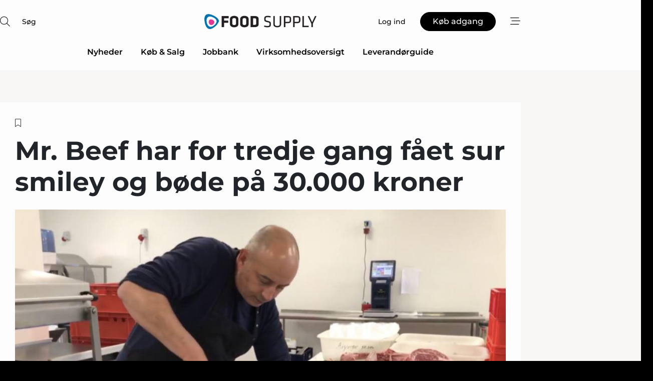

--- FILE ---
content_type: text/html;charset=UTF-8
request_url: https://www.food-supply.dk/article/view/1019251/mr_beef_har_for_tredje_gang_faet_sur_smiley_og_bode_pa_30000_kroner
body_size: 66793
content:
<?xml version="1.0" encoding="UTF-8"?>
<!DOCTYPE html>
<html xmlns="http://www.w3.org/1999/xhtml"><head id="j_idt2">
        <link rel="SHORTCUT ICON" href="https://f.nordiskemedier.dk/favicon/food.ico" />
        <link rel="ICON" href="https://f.nordiskemedier.dk/favicon/food.ico" type="image/x-icon" />
        <title>Mr. Beef har for tredje gang fået sur smiley og bøde på 30.000 kroner</title><meta name="description" content="For tredje gang på mindre end et år fik online-slagteren Mr. Beef i marts en sur smiley." />
        <meta http-equiv="X-UA-Compatible" content="IE=edge,chrome=1" />
        <meta http-equiv="content-type" content="text/html; charset=UTF-8" />
    <meta id="viewport" name="viewport" content="width=device-width, initial-scale=1" />
    <script>
        //<![CDATA[
        (function () {
            var width = window.innerWidth ||
                document.documentElement.clientWidth ||
                document.body.clientWidth;
            if (width >= 768) {
                document.getElementById("viewport").setAttribute("content", "width=1344");
            } else {
                document.getElementById("viewport").setAttribute("content", "width=device-width, initial-scale=1");
            }
        })();
        //]]>
    </script>
        <meta http-equiv="content-script-type" content="text/javascript" />
        <meta http-equiv="cache-control" content="no-cache" />
        <meta http-equiv="expires" content="0" />
        <meta http-equiv="pragma" content="no-cache" />
            <meta name="facebook-domain-verification" content="10oehbewq1cfn0kxub8wg6llky035o" />
        <script src="/js/vars.js?t=1768570557609" type="text/javascript"></script>
        <script src="/js/access.js?t=1768570557609" type="text/javascript"></script>
        <script>
            window.startupTimestamp = "1768570557609";
            window.contextPath = "";
            window.domain = "https://www.food-supply.dk";
            window.fileDomain = "https://f.nordiskemedier.dk";
            window.hostId = 11;
            window.visitor = {};
            window.cvrRestApiAddress = "https://cvr-api.nordiskemedier.dk/resources";
            window.metaObject = {"industryName":"Fødevarer","authorInitials":"SITA","pageType":"view-article","pageSize":5302,"pageAge":1033,"contentType":"view-locked-article"};
            window.testMode = false;

            window.googleAnalytics = false;
            window.pendingScriptExecutions = [];
            window.enableCookieBot = new function () {};

            window.trackerEnabled = true; // TODO: replace with JsVarsServlet after merge
        </script>
    
    <script type="text/javascript" async="true">
        //<![CDATA[
        (function() {
            var host = window.location.hostname;
            var element = document.createElement('script');
            var firstScript = document.getElementsByTagName('script')[0];
            var url = 'https://cmp.inmobi.com'
                .concat('/choice/', 'h8eTMmqFZF-_K', '/', host, '/choice.js?tag_version=V3');
            var uspTries = 0;
            var uspTriesLimit = 3;
            element.async = true;
            element.type = 'text/javascript';
            element.src = url;

            // Not default InMobi code - make sure there is a script present
            // before inserting anything before it.
            if (firstScript) {
                firstScript.parentNode.insertBefore(element, firstScript);
            }

            function makeStub() {
                var TCF_LOCATOR_NAME = '__tcfapiLocator';
                var queue = [];
                var win = window;
                var cmpFrame;

                function addFrame() {
                    var doc = win.document;
                    var otherCMP = !!(win.frames[TCF_LOCATOR_NAME]);

                    if (!otherCMP) {
                        if (doc.body) {
                            var iframe = doc.createElement('iframe');

                            iframe.style.cssText = 'display:none';
                            iframe.name = TCF_LOCATOR_NAME;
                            doc.body.appendChild(iframe);
                        } else {
                            setTimeout(addFrame, 5);
                        }
                    }
                    return !otherCMP;
                }

                function tcfAPIHandler() {
                    var gdprApplies;
                    var args = arguments;

                    if (!args.length) {
                        return queue;
                    } else if (args[0] === 'setGdprApplies') {
                        if (
                            args.length > 3 &&
                            args[2] === 2 &&
                            typeof args[3] === 'boolean'
                        ) {
                            gdprApplies = args[3];
                            if (typeof args[2] === 'function') {
                                args[2]('set', true);
                            }
                        }
                    } else if (args[0] === 'ping') {
                        var retr = {
                            gdprApplies: gdprApplies,
                            cmpLoaded: false,
                            cmpStatus: 'stub'
                        };

                        if (typeof args[2] === 'function') {
                            args[2](retr);
                        }
                    } else {
                        if(args[0] === 'init' && typeof args[3] === 'object') {
                            args[3] = Object.assign(args[3], { tag_version: 'V3' });
                        }
                        queue.push(args);
                    }
                }

                function postMessageEventHandler(event) {
                    var msgIsString = typeof event.data === 'string';
                    var json = {};

                    try {
                        if (msgIsString) {
                            json = JSON.parse(event.data);
                        } else {
                            json = event.data;
                        }
                    } catch (ignore) {}

                    var payload = json.__tcfapiCall;

                    if (payload) {
                        window.__tcfapi(
                            payload.command,
                            payload.version,
                            function(retValue, success) {
                                var returnMsg = {
                                    __tcfapiReturn: {
                                        returnValue: retValue,
                                        success: success,
                                        callId: payload.callId
                                    }
                                };
                                if (msgIsString) {
                                    returnMsg = JSON.stringify(returnMsg);
                                }
                                if (event && event.source && event.source.postMessage) {
                                    event.source.postMessage(returnMsg, '*');
                                }
                            },
                            payload.parameter
                        );
                    }
                }

                while (win) {
                    try {
                        if (win.frames[TCF_LOCATOR_NAME]) {
                            cmpFrame = win;
                            break;
                        }
                    } catch (ignore) {}

                    if (win === window.top) {
                        break;
                    }
                    win = win.parent;
                }
                if (!cmpFrame) {
                    addFrame();
                    win.__tcfapi = tcfAPIHandler;
                    win.addEventListener('message', postMessageEventHandler, false);
                }
            };

            makeStub();

            function makeGppStub() {
                const CMP_ID = 10;
                const SUPPORTED_APIS = [
                    '2:tcfeuv2',
                    '6:uspv1',
                    '7:usnatv1',
                    '8:usca',
                    '9:usvav1',
                    '10:uscov1',
                    '11:usutv1',
                    '12:usctv1'
                ];

                window.__gpp_addFrame = function (n) {
                    if (!window.frames[n]) {
                        if (document.body) {
                            var i = document.createElement("iframe");
                            i.style.cssText = "display:none";
                            i.name = n;
                            document.body.appendChild(i);
                        } else {
                            window.setTimeout(window.__gpp_addFrame, 10, n);
                        }
                    }
                };
                window.__gpp_stub = function () {
                    var b = arguments;
                    __gpp.queue = __gpp.queue || [];
                    __gpp.events = __gpp.events || [];

                    if (!b.length || (b.length == 1 && b[0] == "queue")) {
                        return __gpp.queue;
                    }

                    if (b.length == 1 && b[0] == "events") {
                        return __gpp.events;
                    }

                    var cmd = b[0];
                    var clb = b.length > 1 ? b[1] : null;
                    var par = b.length > 2 ? b[2] : null;
                    if (cmd === "ping") {
                        clb(
                            {
                                gppVersion: "1.1", // must be “Version.Subversion”, current: “1.1”
                                cmpStatus: "stub", // possible values: stub, loading, loaded, error
                                cmpDisplayStatus: "hidden", // possible values: hidden, visible, disabled
                                signalStatus: "not ready", // possible values: not ready, ready
                                supportedAPIs: SUPPORTED_APIS, // list of supported APIs
                                cmpId: CMP_ID, // IAB assigned CMP ID, may be 0 during stub/loading
                                sectionList: [],
                                applicableSections: [-1],
                                gppString: "",
                                parsedSections: {},
                            },
                            true
                        );
                    } else if (cmd === "addEventListener") {
                        if (!("lastId" in __gpp)) {
                            __gpp.lastId = 0;
                        }
                        __gpp.lastId++;
                        var lnr = __gpp.lastId;
                        __gpp.events.push({
                            id: lnr,
                            callback: clb,
                            parameter: par,
                        });
                        clb(
                            {
                                eventName: "listenerRegistered",
                                listenerId: lnr, // Registered ID of the listener
                                data: true, // positive signal
                                pingData: {
                                    gppVersion: "1.1", // must be “Version.Subversion”, current: “1.1”
                                    cmpStatus: "stub", // possible values: stub, loading, loaded, error
                                    cmpDisplayStatus: "hidden", // possible values: hidden, visible, disabled
                                    signalStatus: "not ready", // possible values: not ready, ready
                                    supportedAPIs: SUPPORTED_APIS, // list of supported APIs
                                    cmpId: CMP_ID, // list of supported APIs
                                    sectionList: [],
                                    applicableSections: [-1],
                                    gppString: "",
                                    parsedSections: {},
                                },
                            },
                            true
                        );
                    } else if (cmd === "removeEventListener") {
                        var success = false;
                        for (var i = 0; i < __gpp.events.length; i++) {
                            if (__gpp.events[i].id == par) {
                                __gpp.events.splice(i, 1);
                                success = true;
                                break;
                            }
                        }
                        clb(
                            {
                                eventName: "listenerRemoved",
                                listenerId: par, // Registered ID of the listener
                                data: success, // status info
                                pingData: {
                                    gppVersion: "1.1", // must be “Version.Subversion”, current: “1.1”
                                    cmpStatus: "stub", // possible values: stub, loading, loaded, error
                                    cmpDisplayStatus: "hidden", // possible values: hidden, visible, disabled
                                    signalStatus: "not ready", // possible values: not ready, ready
                                    supportedAPIs: SUPPORTED_APIS, // list of supported APIs
                                    cmpId: CMP_ID, // CMP ID
                                    sectionList: [],
                                    applicableSections: [-1],
                                    gppString: "",
                                    parsedSections: {},
                                },
                            },
                            true
                        );
                    } else if (cmd === "hasSection") {
                        clb(false, true);
                    } else if (cmd === "getSection" || cmd === "getField") {
                        clb(null, true);
                    }
                    //queue all other commands
                    else {
                        __gpp.queue.push([].slice.apply(b));
                    }
                };
                window.__gpp_msghandler = function (event) {
                    var msgIsString = typeof event.data === "string";
                    try {
                        var json = msgIsString ? JSON.parse(event.data) : event.data;
                    } catch (e) {
                        var json = null;
                    }
                    if (typeof json === "object" && json !== null && "__gppCall" in json) {
                        var i = json.__gppCall;
                        window.__gpp(
                            i.command,
                            function (retValue, success) {
                                var returnMsg = {
                                    __gppReturn: {
                                        returnValue: retValue,
                                        success: success,
                                        callId: i.callId,
                                    },
                                };
                                event.source.postMessage(msgIsString ? JSON.stringify(returnMsg) : returnMsg, "*");
                            },
                            "parameter" in i ? i.parameter : null,
                            "version" in i ? i.version : "1.1"
                        );
                    }
                };
                if (!("__gpp" in window) || typeof window.__gpp !== "function") {
                    window.__gpp = window.__gpp_stub;
                    window.addEventListener("message", window.__gpp_msghandler, false);
                    window.__gpp_addFrame("__gppLocator");
                }
            };

            makeGppStub();

            var uspStubFunction = function() {
                var arg = arguments;
                if (typeof window.__uspapi !== uspStubFunction) {
                    setTimeout(function() {
                        if (typeof window.__uspapi !== 'undefined') {
                            window.__uspapi.apply(window.__uspapi, arg);
                        }
                    }, 500);
                }
            };

            var checkIfUspIsReady = function() {
                uspTries++;
                if (window.__uspapi === uspStubFunction && uspTries < uspTriesLimit) {
                    console.warn('USP is not accessible');
                } else {
                    clearInterval(uspInterval);
                }
            };

            if (typeof window.__uspapi === 'undefined') {
                window.__uspapi = uspStubFunction;
                var uspInterval = setInterval(checkIfUspIsReady, 6000);
            }
        })();
        //]]>
    </script><meta property="og:title" content="Mr. Beef har for tredje gang fået sur smiley og bøde på 30.000 kroner" /><meta property="og:description" content="For tredje gang på mindre end et år fik online-slagteren Mr. Beef i marts en sur smiley." /><meta property="og:type" content="article" /><meta property="og:url" content="https://www.food-supply.dk/article/view/1019251/mr_beef_har_for_tredje_gang_faet_sur_smiley_og_bode_pa_30000_kroner" /><meta property="og:image" content="https://image.nordjyske.dk/users/nordjyske/images/75839818.jpg?t[strip]=true&amp;t[quality]=95&amp;t[crop][width]=1061&amp;t[crop][height]=558&amp;t[crop][x]=0&amp;t[crop][y]=0&amp;t[resize][width]=900&amp;t[resize][height]=473&amp;accessToken=e951e2bee9fa432a174f72d22f8253e951f59ff9fccd2352cd87eeb5d3d0144c" /><meta property="og:image:width" content="900" /><meta property="og:image:height" content="473" />
            <meta property="og:site_name" content="Food Supply" /><meta name="twitter:card" content="summary" /><meta name="twitter:url" content="https://www.food-supply.dk/article/view/1019251/mr_beef_har_for_tredje_gang_faet_sur_smiley_og_bode_pa_30000_kroner" /><meta name="twitter:title" content="Mr. Beef har for tredje gang fået sur smiley og bøde på 30.000 kroner" /><meta name="twitter:image" content="https://f.nordiskemedier.dk/.jpg" />
        <script src="/js/notbot.js?t=1768570557609" type="text/javascript"></script>

        <link href="https://f.nordiskemedier.dk/font/media.css" rel="stylesheet" />
        <link rel="stylesheet" href="https://f.nordiskemedier.dk/font-awesome/pro/6.6.0/css/all.min.css" />
        <link rel="stylesheet" href="https://f.nordiskemedier.dk/bootstrap/5.3.6/css/bootstrap.min.css" />
        <link rel="stylesheet" href="/css/default.css?t=1768570557609" type="text/css" />
        <script src="https://f.nordiskemedier.dk/jquery/jquery-3.6.0.min.js"></script>
        
        <script src="/js/jquery-ui.min.js"></script><script type="text/javascript" src="/javax.faces.resource/js/jquery.cookies.2.2.0.min.js.html?ln=portal-jsf&amp;t=17685705"></script>
        <script src="https://f.nordiskemedier.dk/bootstrap/5.3.6/js/bootstrap.bundle.min.js"></script>
        <script src="/js/default.js?t=1768570557609" type="text/javascript"></script>
        <script src="https://www.google.com/recaptcha/api.js?render=explicit&amp;hl=da" type="text/javascript"></script>
                <script src="https://cdn.jsdelivr.net/npm/vue@2.7.14/dist/vue.min.js"></script>
                <script src="/dist/vue-components.umd.min.js?t=1768570557609" type="text/javascript"></script>
        
        <script src="https://f.nordiskemedier.dk/turnjs4/lib/turn.min.js" type="text/javascript"></script><!--[if lt IE 9]>
            <script src="https://f.nordiskemedier.dk/turnjs4/lib/turn.html4.min.js" type="text/javascript"></script><![endif]--><!--[if lt IE 9]>
                <script type="text/javascript">
                    window.location = "/browser-support.html";
                </script><![endif]-->
        <script src="https://cdn.jsdelivr.net/npm/ua-parser-js@0/dist/ua-parser.min.js"></script>
    <script type="text/javascript">
        window.enableGTM = function() {
            try {
                (function (w, d, s, l, i) {
                    w[l] = w[l] || [];
                    w[l].push({
                        'gtm.start':
                            new Date().getTime(), event: 'gtm.js'
                    });
                    var f = d.getElementsByTagName(s)[0],
                        j = d.createElement(s), dl = l != 'dataLayer' ? '&l=' + l : '';
                    j.async = true;
                    j.src =
                        'https://www.googletagmanager.com/gtm.js?id=' + i + dl;
                    f.parentNode.insertBefore(j, f);
                })(window, document, 'script', 'dataLayer', 'GTM-MFT9Z7Q');
            } catch (err) {
                console.log(err);
            }
        };
    </script>
        

        
        <script src="/js/cookie-utilities.js"></script>
    <script type="text/javascript">
        var gaPageType = 'view-article';
        var gaContentType = 'view-locked-article';
        var gaPageAge = 1033;
        var gaPageSize = 5302;
        var gaIndustryName = 'Fødevarer';
        
        (function (i, s, o, g, r, a, m) {
            i['GoogleAnalyticsObject'] = r;
            i[r] = i[r] || function() {
                (i[r].q = i[r].q || []).push(arguments)}, i[r].l = 1 * new Date();
            a = s.createElement(o),
                m = s.getElementsByTagName(o)[0];
            a.async = 1;
            a.src = g;
            m.parentNode.insertBefore(a, m)
        })
        (window, document, 'script', '//www.google-analytics.com/analytics.js', 'ga');
        ga('create', 'UA-3198597-9', 'auto');
        if ($.cookies.get("rc") && !$.cookies.get("nmuarc")) {
            ga('set', 'dimension1', $.cookies.get("rc"));
            $.cookies.set("nmuarc", true, {path: "/"});
        }
        if (false) {
            ga('set', 'dimension2', '');
            if (false) {
                ga('set', 'dimension3', '');
            }
        } else if (false) {
            ga('set', 'dimension3', '');
        }
        if (gaContentType) {
            ga('set', 'dimension4', gaContentType);
        }
        if (gaIndustryName) {
            ga('set', 'dimension5', gaIndustryName);
        }
        if (gaPageType) {
            ga('set', 'dimension10', gaPageType);
        }
        if (gaPageAge) {
            ga('set', 'dimension11', gaPageAge);
        }
        if (gaPageSize) {
            ga('set', 'dimension12', gaPageSize);
        }
        ga('set', 'anonymizeIp', true);

        window.pendingScriptExecutions.push({
            callback: function () {
                if (!window['ga-disable-UA-3198597-9']) {
                    ga('send', 'pageview');
                }
            },
            context: this
        });

        window.enableGoogleAnalytics = function() {
            window['ga-disable-UA-3198597-9'] = false;
        };


        window.disableGoogleAnalytics = function () {
            window['ga-disable-UA-3198597-9'] = true;
        };
        
    </script>
    <script type="text/javascript">
        window.enableBanners = function () {
            try {
                window['banner-consent-is-ready'] = true;
                EventBus.broadcast("banner-consent-is-ready");
            } catch (err) {
                console.log(err);
            }
        };
    </script>
    <script type="text/javascript">
        //<![CDATA[
        (function () {
            var salespanelModuleEnabled = false;
            var quantCastModuleEnabled = true;
            var salespanelResolve, salespanelReject;
            window.salespanelPromise = new Promise((resolve, reject) => {
                // Check if Salespanel and QuantCast module is enabled for this host and check if the tag has loaded.
                if (!salespanelModuleEnabled || !quantCastModuleEnabled) {
                    resolve(false);
                }
                salespanelResolve = resolve;
                salespanelReject = reject;
            });

            // Reject just in case QuantCast module is enabled but variable is not initialized.
            if (typeof window.__tcfapi == "undefined") {
                salespanelReject("QuantCast error: __tcfapi is undefined");
                return;
            }

            // Listen for Quantcast events for changes to Salespanel consent.
            window.__tcfapi('addEventListener', 2, async function (tcData, success) {
                if (!success) {
                    salespanelReject("Salespanel error: Could not create event listener.");
                    return;
                }

                // the rest of this function is called when the page is loaded OR
                // - the user accepts / rejects / updates the consent terms
                // - the user dismisses the consent box by clicking the 'x'
                if (tcData.eventStatus !== 'tcloaded' && tcData.eventStatus !== 'useractioncomplete') {
                    return;
                }

                // Salespanel is managed by Google Tag Manager and is not inserted if the relevant consent is not given.
                // If consent is given, it returns true, otherwise false after 2,5 seconds.
                var loops = 0;
                while(!salespanelObjectLoaded() && loops < 5) {
                    await new Promise(resolve => setTimeout(resolve, 500));
                    loops += 1;
                }

                if (salespanelObjectLoaded()) {
                    // Set cookie.
                    allowTracking();
                    salespanelResolve(true);
                } else {
                    // Remove cookie.
                    rejectTracking();
                    // Salespanel did not load in time or was rejected by consent.
                    salespanelReject("Salespanel error: Not loaded.");
                }
            });

            function salespanelObjectLoaded() {
                return typeof $salespanel !== "undefined" && $salespanel.hasOwnProperty("push");
            }

            function allowTracking() {
                // Check if Salespanel tracking has already been allowed.
                if ($.cookies.get("track_uid") !== null) {
                    return;
                }

                try {
                    // Activate tracking when the visitor provides explicit consent.
                    // Place `track_uid` cookie.
                    $salespanel.push(["set", "tracking:allowTracking"]);
                } catch (e) {
                    salespanelReject("Salespanel error: Allow tracking failed.");
                }
            }

            function rejectTracking() {
                // Remove cookie if user removed Salespanel consent.
                // All created Salespanel events will now be un-identified.
                if ($.cookies.get("track_uid")) {
                    $.cookies.del("track_uid", {domain: '.food-supply.dk'});
                }
            }
        })();
        //]]>
    </script>
    <script type="text/javascript">
        //<![CDATA[
        window.paywallScripts = {
            seenPaywall: async function (type) {
                // Wait for salespanel promise to be fulfilled (either loaded or not).
                const salespanelLoaded = await window.salespanelPromise.catch(() => {
                    // Salespanel didn't load if promise is rejected.
                    return false;
                });
                if (!salespanelLoaded) return;

                // Find previous amount of seen paywalls.
                await this.seenPaywallPromise().then(seenPaywalls => {
                    // Increment amount of seen paywall on visitor attribute.
                    this.setPaywallsAttribute(seenPaywalls);

                    // Create Meta/Facebook Pixel event notifying of a seen paywall.
                    if (seenPaywalls > 3) {
                        fbq('trackCustom', "Set paywall +3 gange");
                    }
                }).catch((message) => {
                    console.error(message);
                });

                // Create Salespanel event notifying of a seen paywall.
                this.sendPaywallEvent(type);
            },
            seenPaywallPromise: function () {
                return new Promise((resolve, reject) => {
                    try {
                        $salespanel.push(["get", "qualify:visitor", function (data) {
                            data.visitor_attributes.paywalls !== null ?
                                resolve(data.visitor_attributes.paywalls) :
                                resolve(0);
                        }]);
                    } catch (e) {
                        reject("Salespanel error: Get details failed.");
                    }
                });
            },
            setPaywallsAttribute: function (seenPaywalls) {
                try {
                    $salespanel.push(["set", "attributes:visitor", {
                        "paywalls": seenPaywalls + 1
                    }]);
                } catch (e) {
                    console.error("Salespanel error: Couldn't set attribute.");
                }
            },
            sendPaywallEvent: function (type) {
                try {
                    $salespanel.push(["set",
                        "activity:customActivity",
                        "website",
                        "Saw paywall",
                        type
                    ]);
                } catch (e) {
                    console.error("Salespanel error: Couldn't send custom activity.");
                }
            }
        }
        //]]>
    </script>
            <script type="text/javascript">
                (function (){
                    var is = [];
                    var impersonating = false;
                    if (!impersonating && window.visitor.person) {
                        is.push({
                            name: "person",
                            ref: window.visitor.person.id
                        });
                    }
                    if (!impersonating && window.visitor.recipient) {
                        is.push({
                            name: "recipient",
                            ref: window.visitor.recipient.id
                        });
                    }

                    var evtr;
                    var queue = [];
                    window.queueTrackerEvent = function (a, sn, sr, tn, tr) {
                        if (evtr) {
                            evtr(a, sn, sr, tn, tr, is);
                        } else {
                            queue.push({
                                a: a,
                                sn: sn,
                                sr: sr,
                                tn: tn,
                                tr: tr
                            })
                        }
                    };
                    window.addEventListener("onTrackerLoaded", function () {
                        evtr = window.createTracker("https://api.evtr.nordiskemedier.dk", "evtr");
                        while (queue.length) {
                            var ev = queue.splice(0, 1)[0];
                            if (ev) {
                                evtr(ev.a, ev.sn, ev.sr, ev.tn, ev.tr, is);
                            }
                        }
                    });
                })();
            </script>
            <script async="async" src="https://js.evtr.nordiskemedier.dk/_.js?t=1768570557609" type="text/javascript"></script>

        <script type="text/javascript">
            $(function() {
                $('.item').hover(
                function() { $(this).css('background-color', '#efefef').css('cursor', 'pointer') },
                function() { $(this).css('background-color', 'transparent').css('cursor', 'normal') }
            );
                $(".tt").tooltip();
            });
            function getTitle() {
                return document.title;
            }
            function getLocation() {
                return window.location;
            }
            function getUrl() {
                return window.location.href;
            }
            function confirmDelete(p) {
                var v = "Er du sikker p\u00E5, du vil slette \"{0}\"? ";
                v = v.replace("{0}", p);
                return confirm(v);
            }
            function getVisitorEmail() {
                return "";
            }
            function getVisitorRememberInfo() {
                return true;
            }

            var ids = [];
            function messageFade() {
                $('.fade').fadeTo('slow', 0.3);
            }
            
            // Remove cookies that are no longer in use
            $(document).ready(function () {
                $.cookies.del("c1");
                $.cookies.del("c2");
                $.cookies.del("c3");
            });

            window.pushGTrackScript = function (f, cont) {
                window.pendingScriptExecutions.push({
                    callback: function () {
                        if (window.googleAnalytics) {
                            eval(f(cont));
                        }
                    },
                    context: cont
                });

            }
            $(window).on('load', function () {
                // if subscription is suspended change paywall message.
                if ($('#paywall-overlay') && window.visitor?.person?.suspended) {
                    $('#paywall-overlay .paywall-package').html("Adgang suspenderet.");
                    $('#paywall-overlay .paywall-body-wrapper').html("Det personlige login er suspenderet af sikkerhedsm\u00E6ssige \u00E5rsager. ".replace('{0}', "abonnement@nordiskemedier.dk").replace('{1}', "abonnement@nordiskemedier.dk"));
                    $('.paywall-content-wrapper').addClass('warning');
                }
            });
        </script>
        <script type="text/javascript">
            //<![CDATA[
            function center(element) {
                var e=$(element);
                var w=e.width();
                var h=e.height();
                e.css("position","fixed").css("z-index","50000").css("top","50%").css("left","50%").css("margin-left","-"+(w/2)+"px").css("margin-top","-"+(h/2)+"px");
                e.draggable({
                    handle: $(element+"_handle")
                });
            }
            //]]>
        </script>

        
        <link rel="alternate" type="application/rss+xml" title="News RSS" href="https://www.food-supply.dk/xml/rss2/articles" />
        <link rel="alternate" type="application/rss+xml" title="Advertisements RSS" href="https://www.food-supply.dk/xml/rss2/advertisements?typeId=1&amp;typeId=2" />
        <link rel="alternate" type="application/rss+xml" title="Competences RSS" href="https://www.food-supply.dk/xml/rss2/competences" />
        <link rel="alternate" type="application/rss+xml" title="Jobs RSS" href="https://www.food-supply.dk/xml/rss2/jobs" />
        <link rel="alternate" type="application/rss+xml" title="Courses RSS" href="https://www.food-supply.dk/xml/rss2/courses" />

        <script>
            window.adTracker = {
                slots: {},
                adsMeta: {},
                hoverState: {
                    currentSlotId: null,
                    lastChangeTs: 0
                },
                clickState: {
                    lastPointerDown: null,  // { slotId, ts }
                    clickHandled: false
                }
            };
        </script><script async="async" src="https://securepubads.g.doubleclick.net/tag/js/gpt.js"></script><script>window.googletag = window.googletag || {cmd: []};if (!window.__gptGlobalsInit) {  window.__gptGlobalsInit = true;  window.slotFallbackData = new Map();  window.__inViewPct = window.__inViewPct || {};  window.__lastRefreshAt = new Map();  window.__slotCooldownMs = new Map();  function __canRefresh(slot){    const id = slot.getSlotElementId();    const last = window.__lastRefreshAt.get(id) || 0;    const cd = window.__slotCooldownMs.get(id) || 30000;    return Date.now() - last >= cd;  }  function __markRefreshed(slot){ window.__lastRefreshAt.set(slot.getSlotElementId(), Date.now()); }  window.__refreshState = window.__refreshState || {};  function __getRefreshState(id){    return (window.__refreshState[id] = window.__refreshState[id] || { pending:false, nextAllowedTs:0 });  }  function __tryRefresh(slot){    const id = slot.getSlotElementId();    const st = __getRefreshState(id);    if (!st.pending) return;    if (st.refreshScheduled) return;    const now = Date.now();    const pct = (window.__inViewPct && window.__inViewPct[id]) || 0;    if (now < st.nextAllowedTs){      __scheduleTryRefresh(slot, st.nextAllowedTs - now);      return;    }    if (pct < 50){      __scheduleTryRefresh(slot, 3000);      return;    }    if (!__canRefresh(slot)){      __scheduleTryRefresh(slot, 3000);      return;    }    st.refreshScheduled = true;    const ranInt = Math.floor(Math.random() * (2000 - 100 + 1)) + 100;    setTimeout(function(){      googletag.pubads().refresh([slot]);      __markRefreshed(slot);      st.pending = false;      st.refreshScheduled = false;    }, ranInt);  }function handleSlotRender(slotElementId) {    var labelId = 'label-' + slotElementId;    var labelEl = document.getElementById(labelId);    if (!labelEl) {        return;    }    labelEl.style.display = 'block';}function registerAdSlot(slotId) {    const slotEl = document.getElementById(slotId);    if (!slotEl) return;    const wrapper = slotEl;     wrapper.dataset.adSlotId = slotId;    if (!wrapper.style.position) {        wrapper.style.position = 'relative';    }    wrapper.addEventListener('mouseenter', function () {        window.adTracker.hoverState.currentSlotId = slotId;        window.adTracker.hoverState.lastChangeTs = Date.now();    });    wrapper.addEventListener('mouseleave', function () {        if (window.adTracker.hoverState.currentSlotId === slotId) {            window.adTracker.hoverState.currentSlotId = null;            window.adTracker.hoverState.lastChangeTs = Date.now();        }    });    window.adTracker.slots[slotId] = wrapper;}  function __scheduleTryRefresh(slot, delayMs){    const id = slot.getSlotElementId();    const st = __getRefreshState(id);    if (st.tryTimer) clearTimeout(st.tryTimer);    st.tryTimer = setTimeout(function(){      st.tryTimer = null;      __tryRefresh(slot);    }, Math.max(0, delayMs || 0));  }  googletag.cmd.push(function(){    googletag.pubads().addEventListener('slotVisibilityChanged', function(e){      const slot = e.slot;      const id = slot.getSlotElementId();      window.__inViewPct[id] = e.inViewPercentage || 0;      __scheduleTryRefresh(slot, 250);    });    googletag.pubads().addEventListener('impressionViewable', function(e){      const slot = e.slot;      const id = slot.getSlotElementId();      const cd = window.__slotCooldownMs.get(id) || 30000;      const st = __getRefreshState(id);      st.pending = true;      st.nextAllowedTs = Date.now() + cd;      __scheduleTryRefresh(slot, cd);    });  });  window.fireWindowResizeEvent = window.fireWindowResizeEvent || function(){    try { window.dispatchEvent(new Event('resize')); } catch(e){}  };}googletag.cmd.push(function(){  window.__fallbackHandled = window.__fallbackHandled || new Set();  googletag.pubads().addEventListener('slotRenderEnded', function(event){    const adslotId = event.slot.getSlotElementId();    if (!event.isEmpty) { fireWindowResizeEvent();        handleSlotRender(adslotId);       window.adTracker.adsMeta[adslotId] = {       creativeId: event.creativeId,       lineItemId: event.lineItemId,       campaignId: event.campaignId,       size: event.size,       adUnitPath: event.slot.getAdUnitPath(),      };    registerAdSlot(adslotId);    return; }    if (!window.slotFallbackData || !window.slotFallbackData.has(adslotId)) { fireWindowResizeEvent(); return; }    if (window.__fallbackHandled.has(adslotId)) { fireWindowResizeEvent(); return; }    window.__fallbackHandled.add(adslotId);    const cfg = window.slotFallbackData.get(adslotId);    try { googletag.destroySlots([event.slot]); } catch(e) {}    requestAnimationFrame(function(){      const toArr = s => s.split('],').map(x=>JSON.parse(x.replace(/\s/g,'') + (x.endsWith(']')?'':']')));      const sizeArrayLarge  = cfg.sizesLarge  ? toArr(cfg.sizesLarge)  : [];      const sizeArraySmall  = cfg.sizesSmall  ? toArr(cfg.sizesSmall)  : [];      const sizeArrayMobile = cfg.sizesMobile ? toArr(cfg.sizesMobile) : [];      var mapping = googletag.sizeMapping()        .addSize([1588,0], sizeArrayLarge)        .addSize([768,0],  sizeArraySmall)        .addSize([0,0],    sizeArrayMobile).build();      var already = googletag.pubads().getSlots().some(s => s.getSlotElementId() === adslotId);      if (!already) {        var fb = googletag.defineSlot(cfg.fallbackAdUnitPath, cfg.sizes, adslotId)          .defineSizeMapping(mapping)          .addService(googletag.pubads());        if (cfg.refreshAdSlot === 'true') {          window.__slotCooldownMs && window.__slotCooldownMs.set(adslotId, Number(cfg.refreshInterval)||30000);        } else {          window.__slotCooldownMs && window.__slotCooldownMs.set(adslotId, 1440000);        }      }      setTimeout(function(){        try { googletag.display(adslotId); } catch(e) { console.warn('fallback display failed:', e); }        fireWindowResizeEvent();      }, 0);    });  });});googletag.cmd.push(function(){var mapping = googletag.sizeMapping().addSize([1588, 0], [[ 1568, 864]]).addSize([768, 0], [[ 980, 540]]).addSize([0, 0], [[ 300, 100]]).build();var adSlot = googletag.defineSlot('/98909716/Regular_Top/Food_Supply_DK', [[ 300, 100],[ 980, 540],[ 1568, 864]], 'regular-top-0').setTargeting('Industry', ['6']).defineSizeMapping(mapping).addService(googletag.pubads());window.__slotCooldownMs.set('regular-top-0', 15928);});googletag.cmd.push(function(){var mapping = googletag.sizeMapping().addSize([1588, 0], [[ 200, 200]]).addSize([768, 0], []).addSize([0, 0], []).build();var adSlot = googletag.defineSlot('/98909716/Regular_Side/Food_Supply_DK', [[ 200, 200]], 'regular-side-left-0').setTargeting('Industry', ['6']).defineSizeMapping(mapping).addService(googletag.pubads());window.__slotCooldownMs.set('regular-side-left-0', 16757);});googletag.cmd.push(function(){var mapping = googletag.sizeMapping().addSize([1588, 0], [[ 200, 200]]).addSize([768, 0], []).addSize([0, 0], []).build();var adSlot = googletag.defineSlot('/98909716/Regular_Side/Food_Supply_DK', [[ 200, 200]], 'regular-side-left-1').setTargeting('Industry', ['6']).defineSizeMapping(mapping).addService(googletag.pubads());window.__slotCooldownMs.set('regular-side-left-1', 16490);});googletag.cmd.push(function(){var mapping = googletag.sizeMapping().addSize([1588, 0], [[ 200, 200]]).addSize([768, 0], []).addSize([0, 0], []).build();var adSlot = googletag.defineSlot('/98909716/Regular_Side/Food_Supply_DK', [[ 200, 200]], 'regular-side-left-2').setTargeting('Industry', ['6']).defineSizeMapping(mapping).addService(googletag.pubads());window.__slotCooldownMs.set('regular-side-left-2', 16844);});googletag.cmd.push(function(){var mapping = googletag.sizeMapping().addSize([1588, 0], [[ 200, 200]]).addSize([768, 0], []).addSize([0, 0], []).build();var adSlot = googletag.defineSlot('/98909716/Regular_Side/Food_Supply_DK', [[ 200, 200]], 'regular-side-left-3').setTargeting('Industry', ['6']).defineSizeMapping(mapping).addService(googletag.pubads());window.__slotCooldownMs.set('regular-side-left-3', 15952);});googletag.cmd.push(function(){var mapping = googletag.sizeMapping().addSize([1588, 0], [[ 200, 200]]).addSize([768, 0], []).addSize([0, 0], []).build();var adSlot = googletag.defineSlot('/98909716/Regular_Side/Food_Supply_DK', [[ 200, 200]], 'regular-side-left-4').setTargeting('Industry', ['6']).defineSizeMapping(mapping).addService(googletag.pubads());window.__slotCooldownMs.set('regular-side-left-4', 15681);});googletag.cmd.push(function(){var mapping = googletag.sizeMapping().addSize([1588, 0], [[ 200, 200]]).addSize([768, 0], []).addSize([0, 0], []).build();var adSlot = googletag.defineSlot('/98909716/Regular_Side/Food_Supply_DK', [[ 200, 200]], 'regular-side-left-5').setTargeting('Industry', ['6']).defineSizeMapping(mapping).addService(googletag.pubads());window.__slotCooldownMs.set('regular-side-left-5', 15935);});googletag.cmd.push(function(){var mapping = googletag.sizeMapping().addSize([1588, 0], [[ 980, 250]]).addSize([768, 0], [[ 980, 250]]).addSize([0, 0], [[ 300, 100]]).build();var adSlot = googletag.defineSlot('/98909716/Regular_Takeover/Food_Supply_DK', [[ 300, 100],[ 980, 250]], 'regular-takeover-above-article-0').setTargeting('Industry', ['6']).defineSizeMapping(mapping).addService(googletag.pubads());window.__slotCooldownMs.set('regular-takeover-above-article-0', 16374);});googletag.cmd.push(function(){var mapping = googletag.sizeMapping().addSize([1588, 0], []).addSize([768, 0], []).addSize([0, 0], [[ 300, 250]]).build();var adSlot = googletag.defineSlot('/98909716/Regular_Campaign/Food_Supply_DK', [[ 300, 250]], 'regular-campaign-article-1-0').setTargeting('Industry', ['6']).defineSizeMapping(mapping).addService(googletag.pubads());window.__slotCooldownMs.set('regular-campaign-article-1-0', 15770);});googletag.cmd.push(function(){var mapping = googletag.sizeMapping().addSize([1588, 0], []).addSize([768, 0], []).addSize([0, 0], [[ 300, 250]]).build();var adSlot = googletag.defineSlot('/98909716/Regular_Campaign/Food_Supply_DK', [[ 300, 250]], 'regular-campaign-article-2-0').setTargeting('Industry', ['6']).defineSizeMapping(mapping).addService(googletag.pubads());window.__slotCooldownMs.set('regular-campaign-article-2-0', 16134);});googletag.cmd.push(function(){var mapping = googletag.sizeMapping().addSize([1588, 0], []).addSize([768, 0], []).addSize([0, 0], [[ 125, 125]]).build();var adSlot = googletag.defineSlot('/98909716/Regular_Side/Food_Supply_DK', [[ 125, 125]], 'regular-side-mobile-row-1-1-0').setTargeting('Industry', ['6']).defineSizeMapping(mapping).addService(googletag.pubads());window.__slotCooldownMs.set('regular-side-mobile-row-1-1-0', 15685);});googletag.cmd.push(function(){var mapping = googletag.sizeMapping().addSize([1588, 0], []).addSize([768, 0], []).addSize([0, 0], [[ 125, 125]]).build();var adSlot = googletag.defineSlot('/98909716/Regular_Side/Food_Supply_DK', [[ 125, 125]], 'regular-side-mobile-row-1-2-0').setTargeting('Industry', ['6']).defineSizeMapping(mapping).addService(googletag.pubads());window.__slotCooldownMs.set('regular-side-mobile-row-1-2-0', 16080);});googletag.cmd.push(function(){var mapping = googletag.sizeMapping().addSize([1588, 0], []).addSize([768, 0], []).addSize([0, 0], [[ 125, 125]]).build();var adSlot = googletag.defineSlot('/98909716/Regular_Side/Food_Supply_DK', [[ 125, 125]], 'regular-side-mobile-row-1-3-0').setTargeting('Industry', ['6']).defineSizeMapping(mapping).addService(googletag.pubads());window.__slotCooldownMs.set('regular-side-mobile-row-1-3-0', 15956);});googletag.cmd.push(function(){var mapping = googletag.sizeMapping().addSize([1588, 0], []).addSize([768, 0], []).addSize([0, 0], [[ 125, 125]]).build();var adSlot = googletag.defineSlot('/98909716/Regular_Side/Food_Supply_DK', [[ 125, 125]], 'regular-side-mobile-row-1-4-0').setTargeting('Industry', ['6']).defineSizeMapping(mapping).addService(googletag.pubads());window.__slotCooldownMs.set('regular-side-mobile-row-1-4-0', 16983);});googletag.cmd.push(function(){var mapping = googletag.sizeMapping().addSize([1588, 0], []).addSize([768, 0], []).addSize([0, 0], [[ 300, 250]]).build();var adSlot = googletag.defineSlot('/98909716/Regular_Campaign/Food_Supply_DK', [[ 300, 250]], 'regular-campaign-article-3-0').setTargeting('Industry', ['6']).defineSizeMapping(mapping).addService(googletag.pubads());window.__slotCooldownMs.set('regular-campaign-article-3-0', 15820);});googletag.cmd.push(function(){var mapping = googletag.sizeMapping().addSize([1588, 0], []).addSize([768, 0], []).addSize([0, 0], [[ 300, 250]]).build();var adSlot = googletag.defineSlot('/98909716/Regular_Campaign/Food_Supply_DK', [[ 300, 250]], 'regular-campaign-article-4-0').setTargeting('Industry', ['6']).defineSizeMapping(mapping).addService(googletag.pubads());window.__slotCooldownMs.set('regular-campaign-article-4-0', 15626);});googletag.cmd.push(function(){var mapping = googletag.sizeMapping().addSize([1588, 0], [[ 300, 250]]).addSize([768, 0], [[ 300, 250]]).addSize([0, 0], []).build();var adSlot = googletag.defineSlot('/98909716/Regular_Campaign/Food_Supply_DK', [[ 300, 250]], 'regular-campaign-article-0').setTargeting('Industry', ['6']).defineSizeMapping(mapping).addService(googletag.pubads());window.__slotCooldownMs.set('regular-campaign-article-0', 16550);});googletag.cmd.push(function(){var mapping = googletag.sizeMapping().addSize([1588, 0], [[ 300, 250]]).addSize([768, 0], [[ 300, 250]]).addSize([0, 0], []).build();var adSlot = googletag.defineSlot('/98909716/Regular_Campaign/Food_Supply_DK', [[ 300, 250]], 'regular-campaign-article-1').setTargeting('Industry', ['6']).defineSizeMapping(mapping).addService(googletag.pubads());window.__slotCooldownMs.set('regular-campaign-article-1', 16640);});googletag.cmd.push(function(){var mapping = googletag.sizeMapping().addSize([1588, 0], [[ 300, 250]]).addSize([768, 0], [[ 300, 250]]).addSize([0, 0], []).build();var adSlot = googletag.defineSlot('/98909716/Regular_Campaign/Food_Supply_DK', [[ 300, 250]], 'regular-campaign-article-2').setTargeting('Industry', ['6']).defineSizeMapping(mapping).addService(googletag.pubads());window.__slotCooldownMs.set('regular-campaign-article-2', 16925);});googletag.cmd.push(function(){var mapping = googletag.sizeMapping().addSize([1588, 0], [[ 300, 250]]).addSize([768, 0], [[ 300, 250]]).addSize([0, 0], []).build();var adSlot = googletag.defineSlot('/98909716/Regular_Campaign/Food_Supply_DK', [[ 300, 250]], 'regular-campaign-article-3').setTargeting('Industry', ['6']).defineSizeMapping(mapping).addService(googletag.pubads());window.__slotCooldownMs.set('regular-campaign-article-3', 15792);});googletag.cmd.push(function(){var mapping = googletag.sizeMapping().addSize([1588, 0], [[ 980, 250]]).addSize([768, 0], [[ 980, 250]]).addSize([0, 0], [[ 300, 100]]).build();var adSlot = googletag.defineSlot('/98909716/Regular_Takeover/Food_Supply_DK', [[ 300, 100],[ 980, 250]], 'regular-takeover-below-article-0').setTargeting('Industry', ['6']).defineSizeMapping(mapping).addService(googletag.pubads());window.__slotCooldownMs.set('regular-takeover-below-article-0', 16511);});googletag.cmd.push(function(){var mapping = googletag.sizeMapping().addSize([1588, 0], []).addSize([768, 0], []).addSize([0, 0], [[ 125, 125]]).build();var adSlot = googletag.defineSlot('/98909716/Regular_Side/Food_Supply_DK', [[ 125, 125]], 'regular-side-mobile-row-2-1-0').setTargeting('Industry', ['6']).defineSizeMapping(mapping).addService(googletag.pubads());window.__slotCooldownMs.set('regular-side-mobile-row-2-1-0', 16016);});googletag.cmd.push(function(){var mapping = googletag.sizeMapping().addSize([1588, 0], []).addSize([768, 0], []).addSize([0, 0], [[ 125, 125]]).build();var adSlot = googletag.defineSlot('/98909716/Regular_Side/Food_Supply_DK', [[ 125, 125]], 'regular-side-mobile-row-2-2-0').setTargeting('Industry', ['6']).defineSizeMapping(mapping).addService(googletag.pubads());window.__slotCooldownMs.set('regular-side-mobile-row-2-2-0', 15823);});googletag.cmd.push(function(){var mapping = googletag.sizeMapping().addSize([1588, 0], []).addSize([768, 0], []).addSize([0, 0], [[ 125, 125]]).build();var adSlot = googletag.defineSlot('/98909716/Regular_Side/Food_Supply_DK', [[ 125, 125]], 'regular-side-mobile-row-2-3-0').setTargeting('Industry', ['6']).defineSizeMapping(mapping).addService(googletag.pubads());window.__slotCooldownMs.set('regular-side-mobile-row-2-3-0', 16759);});googletag.cmd.push(function(){var mapping = googletag.sizeMapping().addSize([1588, 0], []).addSize([768, 0], []).addSize([0, 0], [[ 125, 125]]).build();var adSlot = googletag.defineSlot('/98909716/Regular_Side/Food_Supply_DK', [[ 125, 125]], 'regular-side-mobile-row-2-4-0').setTargeting('Industry', ['6']).defineSizeMapping(mapping).addService(googletag.pubads());window.__slotCooldownMs.set('regular-side-mobile-row-2-4-0', 16868);});googletag.cmd.push(function(){var mapping = googletag.sizeMapping().addSize([1588, 0], []).addSize([768, 0], []).addSize([0, 0], [[ 125, 125]]).build();var adSlot = googletag.defineSlot('/98909716/Regular_Side/Food_Supply_DK', [[ 125, 125]], 'regular-side-mobile-row-3-1-0').setTargeting('Industry', ['6']).defineSizeMapping(mapping).addService(googletag.pubads());window.__slotCooldownMs.set('regular-side-mobile-row-3-1-0', 15877);});googletag.cmd.push(function(){var mapping = googletag.sizeMapping().addSize([1588, 0], []).addSize([768, 0], []).addSize([0, 0], [[ 125, 125]]).build();var adSlot = googletag.defineSlot('/98909716/Regular_Side/Food_Supply_DK', [[ 125, 125]], 'regular-side-mobile-row-3-2-0').setTargeting('Industry', ['6']).defineSizeMapping(mapping).addService(googletag.pubads());window.__slotCooldownMs.set('regular-side-mobile-row-3-2-0', 16571);});googletag.cmd.push(function(){var mapping = googletag.sizeMapping().addSize([1588, 0], []).addSize([768, 0], []).addSize([0, 0], [[ 125, 125]]).build();var adSlot = googletag.defineSlot('/98909716/Regular_Side/Food_Supply_DK', [[ 125, 125]], 'regular-side-mobile-row-3-3-0').setTargeting('Industry', ['6']).defineSizeMapping(mapping).addService(googletag.pubads());window.__slotCooldownMs.set('regular-side-mobile-row-3-3-0', 16915);});googletag.cmd.push(function(){var mapping = googletag.sizeMapping().addSize([1588, 0], []).addSize([768, 0], []).addSize([0, 0], [[ 125, 125]]).build();var adSlot = googletag.defineSlot('/98909716/Regular_Side/Food_Supply_DK', [[ 125, 125]], 'regular-side-mobile-row-3-4-0').setTargeting('Industry', ['6']).defineSizeMapping(mapping).addService(googletag.pubads());window.__slotCooldownMs.set('regular-side-mobile-row-3-4-0', 16595);});googletag.cmd.push(function(){var mapping = googletag.sizeMapping().addSize([1588, 0], [[ 200, 200]]).addSize([768, 0], []).addSize([0, 0], []).build();var adSlot = googletag.defineSlot('/98909716/Regular_Side/Food_Supply_DK', [[ 200, 200]], 'regular-side-right-large-0').setTargeting('Industry', ['6']).defineSizeMapping(mapping).addService(googletag.pubads());window.__slotCooldownMs.set('regular-side-right-large-0', 16754);});googletag.cmd.push(function(){var mapping = googletag.sizeMapping().addSize([1588, 0], [[ 200, 200]]).addSize([768, 0], []).addSize([0, 0], []).build();var adSlot = googletag.defineSlot('/98909716/Regular_Side/Food_Supply_DK', [[ 200, 200]], 'regular-side-right-large-1').setTargeting('Industry', ['6']).defineSizeMapping(mapping).addService(googletag.pubads());window.__slotCooldownMs.set('regular-side-right-large-1', 16183);});googletag.cmd.push(function(){var mapping = googletag.sizeMapping().addSize([1588, 0], [[ 200, 200]]).addSize([768, 0], []).addSize([0, 0], []).build();var adSlot = googletag.defineSlot('/98909716/Regular_Side/Food_Supply_DK', [[ 200, 200]], 'regular-side-right-large-2').setTargeting('Industry', ['6']).defineSizeMapping(mapping).addService(googletag.pubads());window.__slotCooldownMs.set('regular-side-right-large-2', 16594);});googletag.cmd.push(function(){var mapping = googletag.sizeMapping().addSize([1588, 0], [[ 200, 200]]).addSize([768, 0], []).addSize([0, 0], []).build();var adSlot = googletag.defineSlot('/98909716/Regular_Side/Food_Supply_DK', [[ 200, 200]], 'regular-side-right-large-3').setTargeting('Industry', ['6']).defineSizeMapping(mapping).addService(googletag.pubads());window.__slotCooldownMs.set('regular-side-right-large-3', 16255);});googletag.cmd.push(function(){var mapping = googletag.sizeMapping().addSize([1588, 0], [[ 200, 200]]).addSize([768, 0], []).addSize([0, 0], []).build();var adSlot = googletag.defineSlot('/98909716/Regular_Side/Food_Supply_DK', [[ 200, 200]], 'regular-side-right-large-4').setTargeting('Industry', ['6']).defineSizeMapping(mapping).addService(googletag.pubads());window.__slotCooldownMs.set('regular-side-right-large-4', 15610);});googletag.cmd.push(function(){var mapping = googletag.sizeMapping().addSize([1588, 0], [[ 200, 200]]).addSize([768, 0], []).addSize([0, 0], []).build();var adSlot = googletag.defineSlot('/98909716/Regular_Side/Food_Supply_DK', [[ 200, 200]], 'regular-side-right-large-5').setTargeting('Industry', ['6']).defineSizeMapping(mapping).addService(googletag.pubads());window.__slotCooldownMs.set('regular-side-right-large-5', 15880);});googletag.cmd.push(function(){var mapping = googletag.sizeMapping().addSize([1588, 0], []).addSize([768, 0], [[ 200, 200]]).addSize([0, 0], []).build();var adSlot = googletag.defineSlot('/98909716/Regular_Side/Food_Supply_DK', [[ 200, 200]], 'regular-side-right-small-0').setTargeting('Industry', ['6']).defineSizeMapping(mapping).addService(googletag.pubads());window.__slotCooldownMs.set('regular-side-right-small-0', 15752);});googletag.cmd.push(function(){var mapping = googletag.sizeMapping().addSize([1588, 0], []).addSize([768, 0], [[ 200, 200]]).addSize([0, 0], []).build();var adSlot = googletag.defineSlot('/98909716/Regular_Side/Food_Supply_DK', [[ 200, 200]], 'regular-side-right-small-1').setTargeting('Industry', ['6']).defineSizeMapping(mapping).addService(googletag.pubads());window.__slotCooldownMs.set('regular-side-right-small-1', 16129);});googletag.cmd.push(function(){var mapping = googletag.sizeMapping().addSize([1588, 0], []).addSize([768, 0], [[ 200, 200]]).addSize([0, 0], []).build();var adSlot = googletag.defineSlot('/98909716/Regular_Side/Food_Supply_DK', [[ 200, 200]], 'regular-side-right-small-2').setTargeting('Industry', ['6']).defineSizeMapping(mapping).addService(googletag.pubads());window.__slotCooldownMs.set('regular-side-right-small-2', 15793);});googletag.cmd.push(function(){var mapping = googletag.sizeMapping().addSize([1588, 0], []).addSize([768, 0], [[ 200, 200]]).addSize([0, 0], []).build();var adSlot = googletag.defineSlot('/98909716/Regular_Side/Food_Supply_DK', [[ 200, 200]], 'regular-side-right-small-3').setTargeting('Industry', ['6']).defineSizeMapping(mapping).addService(googletag.pubads());window.__slotCooldownMs.set('regular-side-right-small-3', 15561);});googletag.cmd.push(function(){var mapping = googletag.sizeMapping().addSize([1588, 0], []).addSize([768, 0], [[ 200, 200]]).addSize([0, 0], []).build();var adSlot = googletag.defineSlot('/98909716/Regular_Side/Food_Supply_DK', [[ 200, 200]], 'regular-side-right-small-4').setTargeting('Industry', ['6']).defineSizeMapping(mapping).addService(googletag.pubads());window.__slotCooldownMs.set('regular-side-right-small-4', 16180);});googletag.cmd.push(function(){var mapping = googletag.sizeMapping().addSize([1588, 0], []).addSize([768, 0], [[ 200, 200]]).addSize([0, 0], []).build();var adSlot = googletag.defineSlot('/98909716/Regular_Side/Food_Supply_DK', [[ 200, 200]], 'regular-side-right-small-5').setTargeting('Industry', ['6']).defineSizeMapping(mapping).addService(googletag.pubads());window.__slotCooldownMs.set('regular-side-right-small-5', 16816);});googletag.cmd.push(function(){var mapping = googletag.sizeMapping().addSize([1588, 0], []).addSize([768, 0], [[ 200, 200]]).addSize([0, 0], []).build();var adSlot = googletag.defineSlot('/98909716/Regular_Side/Food_Supply_DK', [[ 200, 200]], 'regular-side-right-small-6').setTargeting('Industry', ['6']).defineSizeMapping(mapping).addService(googletag.pubads());window.__slotCooldownMs.set('regular-side-right-small-6', 15518);});googletag.cmd.push(function(){var mapping = googletag.sizeMapping().addSize([1588, 0], []).addSize([768, 0], [[ 200, 200]]).addSize([0, 0], []).build();var adSlot = googletag.defineSlot('/98909716/Regular_Side/Food_Supply_DK', [[ 200, 200]], 'regular-side-right-small-7').setTargeting('Industry', ['6']).defineSizeMapping(mapping).addService(googletag.pubads());window.__slotCooldownMs.set('regular-side-right-small-7', 16718);});googletag.cmd.push(function(){var mapping = googletag.sizeMapping().addSize([1588, 0], []).addSize([768, 0], [[ 200, 200]]).addSize([0, 0], []).build();var adSlot = googletag.defineSlot('/98909716/Regular_Side/Food_Supply_DK', [[ 200, 200]], 'regular-side-right-small-8').setTargeting('Industry', ['6']).defineSizeMapping(mapping).addService(googletag.pubads());window.__slotCooldownMs.set('regular-side-right-small-8', 16169);});googletag.cmd.push(function(){var mapping = googletag.sizeMapping().addSize([1588, 0], []).addSize([768, 0], [[ 200, 200]]).addSize([0, 0], []).build();var adSlot = googletag.defineSlot('/98909716/Regular_Side/Food_Supply_DK', [[ 200, 200]], 'regular-side-right-small-9').setTargeting('Industry', ['6']).defineSizeMapping(mapping).addService(googletag.pubads());window.__slotCooldownMs.set('regular-side-right-small-9', 16391);});googletag.cmd.push(function(){var mapping = googletag.sizeMapping().addSize([1588, 0], []).addSize([768, 0], [[ 200, 200]]).addSize([0, 0], []).build();var adSlot = googletag.defineSlot('/98909716/Regular_Side/Food_Supply_DK', [[ 200, 200]], 'regular-side-right-small-10').setTargeting('Industry', ['6']).defineSizeMapping(mapping).addService(googletag.pubads());window.__slotCooldownMs.set('regular-side-right-small-10', 16287);});googletag.cmd.push(function(){var mapping = googletag.sizeMapping().addSize([1588, 0], []).addSize([768, 0], [[ 200, 200]]).addSize([0, 0], []).build();var adSlot = googletag.defineSlot('/98909716/Regular_Side/Food_Supply_DK', [[ 200, 200]], 'regular-side-right-small-11').setTargeting('Industry', ['6']).defineSizeMapping(mapping).addService(googletag.pubads());window.__slotCooldownMs.set('regular-side-right-small-11', 15737);});googletag.cmd.push(function(){  googletag.pubads().enableSingleRequest();  googletag.pubads().collapseEmptyDivs();  googletag.enableServices();});</script></head><body>
            <script src="/js/cookie-consent.js"></script>

        <div style="display:none;">
            <a href="/void/index.html" rel="nofollow">23948sdkhjf</a>
        </div>
        <i id="media-width-detection" style="display: none">
            
            <i class="d-md-none xs"></i>
            <i class="d-none d-md-inline lg"></i>
        </i>
            
            <noscript><iframe src="https://www.googletagmanager.com/ns.html?id=GTM-MFT9Z7Q" height="0" width="0" style="display:none;visibility:hidden"></iframe></noscript>
        <div class="remodal-bg">
        <header id="main-header" v-cloak="" class="unprintable">
            <nav>
                <div>
                    <global-search-icon></global-search-icon>
                </div>
                <div>
                    <a href="/" class="logo">
                        <img src="https://f.nordiskemedier.dk/logo/portal/11.png" alt="Food Supply" />
                    </a>
                </div>
                <div>
                    <button v-if="window.visitor.person" v-on:click.prevent="open(personMenu)" class="btn btn-link btn-log-in px-0">
                        <i class="fa-light fa-user d-sm-none"></i>
                        <span class="d-none d-sm-inline">Min konto</span>
                    </button>
                    <button v-else="" v-on:click.prevent="open(topMenu)" class="btn btn-link btn-log-in px-0">
                        <i class="fa-light fa-user d-sm-none"></i>
                        <span class="d-none d-sm-inline">Log ind</span>
                    </button>
                    <button v-if="(window.visitor.ipAccess &amp;&amp; !window.visitor.ipAccess.disable &amp;&amp; window.visitor.ipAccess.corporateClient) || (window.visitor.person &amp;&amp; window.visitor.corporateClient)" v-on:click.prevent="open(ipAccessMenu)" class="btn btn-link btn-ip-access px-0">
                        <span class="d-flex" v-if="window.visitor.corporateClient &amp;&amp; window.visitor.person &amp;&amp; window.visitor.person.companiesWhereAdmin &amp;&amp; window.visitor.person.companiesWhereAdmin.length == 1">
                            <i class="fa-light fa-lock-open me-1"></i><span class="short-name">{{ truncateString(window.visitor.corporateClient.name, 12) }}</span><span class="long-name">{{ truncateString(window.visitor.corporateClient.name, 20) }}</span>
                        </span>
                        <span class="d-flex" v-else-if="window.visitor.corporateClient &amp;&amp; window.visitor.person &amp;&amp; window.visitor.person.companiesWhereAdmin &amp;&amp; window.visitor.person.companiesWhereAdmin.length &gt; 1">
                            <i class="fa-light fa-lock-open me-1"></i><span class="short-name">{{ truncateString("Virksomhedsløsning", 12) }}</span><span class="long-name">{{ truncateString("Virksomhedsløsning", 20) }}</span>
                        </span>
                        <span class="d-flex" v-else-if="window.visitor.ipAccess &amp;&amp; !window.visitor.ipAccess.disable &amp;&amp; window.visitor.ipAccess.corporateClient">
                            <i class="fa-light fa-lock-open me-1"></i><span class="short-name">{{ truncateString(window.visitor.ipAccess.corporateClient.name, 12) }}</span><span class="long-name">{{ truncateString(window.visitor.ipAccess.corporateClient.name, 20) }}</span>
                        </span>
                        <span class="d-flex" v-else="">
                            <i class="fa-light fa-lock-open me-1"></i><span class="short-name">{{ truncateString(window.visitor.corporateClient.name, 12) }}</span><span class="long-name">{{ truncateString(window.visitor.corporateClient.name, 20) }}</span>
                        </span>
                    </button>
                    <template v-else=""><a id="j_idt107:j_idt109" href="/products/subscription.html" style="" class="btn btn-primary" target="">
                            <span class="d-inline d-sm-none">Køb</span>
                            <span class="d-none d-sm-inline">Køb adgang</span></a>
                    </template>
                    <button v-on:click.prevent="open(rightMenu)" class="btn btn-link btn-bars px-0 d-inline-flex">
                        <i class="fa-light fa-bars-staggered"></i>
                    </button>
                </div>
            </nav>
            <div v-on:click.self="close" class="menu-container menu-top" v-bind:class="getStyleClass(topMenu)">
                <div>
                    <menu-log-in v-bind:sign-up-link="signUpLink" v-on:close="close"></menu-log-in>
                </div>
            </div>
            <div v-on:click.self="close" class="menu-container menu-right" v-bind:class="getStyleClass(rightMenu)">
                <div>
                    <div style="align-items: center;" class="d-flex justify-content-end">
                        <button v-if="window.visitor.person" v-on:click.prevent="open(personMenu)" class="btn btn-link btn-log-in px-0">
                            Min konto
                        </button>
                        <button v-else="" v-on:click.prevent="open(topMenu)" class="btn btn-link btn-log-in px-0">
                            <i class="fa-light fa-user d-sm-none"></i>
                            <span class="d-none d-sm-inline">Log ind</span>
                        </button>
                        <button v-if="(window.visitor.ipAccess &amp;&amp; !window.visitor.ipAccess.disable &amp;&amp; window.visitor.ipAccess.corporateClient) || (window.visitor.person &amp;&amp; window.visitor.corporateClient)" v-on:click.prevent="open(ipAccessMenu)" class="btn btn-link btn-ip-access px-0 mx-4">
                            <span class="d-flex" v-if="window.visitor.corporateClient &amp;&amp; window.visitor.person &amp;&amp; window.visitor.person.companiesWhereAdmin &amp;&amp; window.visitor.person.companiesWhereAdmin.length == 1">
                                <i class="fa-light fa-lock-open me-1"></i><span class="short-name">{{ truncateString(window.visitor.corporateClient.name, 12) }}</span><span class="long-name">{{ truncateString(window.visitor.corporateClient.name, 20) }}</span>
                            </span>
                            <span class="d-flex" v-else-if="window.visitor.corporateClient &amp;&amp; window.visitor.person &amp;&amp; window.visitor.person.companiesWhereAdmin &amp;&amp; window.visitor.person.companiesWhereAdmin.length &gt; 1">
                                <i class="fa-light fa-lock-open me-1"></i><span class="short-name">{{ truncateString("Virksomhedsløsning", 12) }}</span><span class="long-name">{{ truncateString("Virksomhedsløsning", 20) }}</span>
                            </span>
                            <span class="d-flex" v-else-if="window.visitor.ipAccess &amp;&amp; !window.visitor.ipAccess.disable &amp;&amp; window.visitor.ipAccess.corporateClient">
                                <i class="fa-light fa-lock-open me-1"></i><span class="short-name">{{ truncateString(window.visitor.ipAccess.corporateClient.name, 12) }}</span><span class="long-name">{{ truncateString(window.visitor.ipAccess.corporateClient.name, 20) }}</span>
                            </span>
                            <span class="d-flex" v-else="">
                                <i class="fa-light fa-lock-open me-1"></i><span class="short-name">{{ truncateString(window.visitor.corporateClient.name, 12) }}</span><span class="long-name">{{ truncateString(window.visitor.corporateClient.name, 20) }}</span>
                            </span>
                        </button>
                        <template v-else=""><a id="j_idt111:j_idt113" href="/products/subscription.html" style="" class="btn btn-primary mx-4" target="">
                                <span class="d-inline d-sm-none">Køb</span>
                                <span class="d-none d-sm-inline">Køb adgang</span></a>
                        </template>
                        <button v-on:click.prevent="close" class="btn btn-link btn-x px-0 d-inline-flex">
                            <i class="fa-light fa-xmark-large"></i>
                        </button>
                    </div>
                    <div class="mt-5 mb-4">
                        <global-search-input></global-search-input>
                    </div>
                    <ul class="primary-menu">
                        <li v-for="(option, i) in mainOptions" v-bind:key="i" v-bind:class="{'open': unfolded == i}">
                            <a v-if="option.target" v-bind:href="option.target" v-bind:target="option.external ? '_blank' : ''">{{ option.name }}</a>
                            <template v-else-if="option.children">
                                <a href="#" v-on:click.prevent="unfolded = unfolded != i ? i : null">{{ option.name }}<i class="fa-light" v-bind:class="{'fa-chevron-down': unfolded != i, 'fa-chevron-up': unfolded == i}"></i></a>
                                <ul>
                                    <li v-for="(child, j) in option.children" v-bind:key="j">
                                        <a v-bind:href="child.target" v-bind:target="child.external ? '_blank' : ''">{{ child.name }}</a>
                                    </li>
                                </ul>
                            </template>
                        </li>
                    </ul>
                    <ul class="secondary-menu">
                            <li>
                                <a href="/epages/archive.html">
                                    <i class="fa-light fa-newspaper"></i>E-avis
                                </a>
                            </li>
                        <li>
                            <a href="/newsletter/subscribe.html"><i class="fa-light fa-envelope"></i>Tilmeld nyhedsbrev</a>
                        </li>
                        <li>
                            <a href="/bookmark"><i class="fa-light fa-bookmark"></i>Min læseliste</a>
                        </li>
                    </ul>
                    <ul v-if="mainSecondaryOptions &amp;&amp; mainSecondaryOptions.length" class="secondary-menu">
                        <li v-for="(option, i) in mainSecondaryOptions" v-bind:key="i">
                            <a v-if="option.target" v-bind:href="option.target" v-bind:target="option.external ? '_blank' : ''">{{ option.name }}</a>
                            <template v-else-if="option.children">
                                <span>{{ option.name }}</span>
                                <ul>
                                    <li v-for="(child, j) in option.children" v-bind:key="j">
                                        <a v-bind:href="child.target" v-bind:target="child.external ? '_blank' : ''">{{ child.name }}</a>
                                    </li>
                                </ul>
                            </template>
                        </li>
                    </ul>
                        <div class="extra">
                            <ip-access-toggle></ip-access-toggle>
                        </div>
                </div>
            </div>
            <div v-if="window.visitor.person" v-on:click.self="close" class="menu-container menu-right" v-bind:class="getStyleClass(personMenu)">
                <div>
                    <div style="align-items: center;" class="d-flex justify-content-end">
                        <button v-on:click.prevent="close" class="btn btn-link btn-x px-0 d-inline-flex">
                            <i class="fa-light fa-xmark-large"></i>
                        </button>
                    </div>
                    <ul class="primary-menu mt-4">
                        <li v-bind:class="{'open': unfolded == -1}">
                            <a href="#" v-on:click.prevent="unfolded = unfolded != -1 ? -1 : null" class="border-top-0">
                                <span class="d-block">
                                    <span class="d-block">{{ window.visitor.person.name }}</span>
                                    <small v-if="window.visitor.member" class="d-block text-muted">
                                        <span class="me-2">{{ window.visitor.member.name }}</span>
                                        <span v-if="window.visitor.person.members &amp;&amp; window.visitor.person.members.length &gt; 1" class="border rounded px-1">+{{ window.visitor.person.members.length - 1 }}</span>
                                    </small>
                                </span>
                                <i class="fa-light" v-bind:class="{'fa-chevron-down': unfolded != -1, 'fa-chevron-up': unfolded == -1}"></i>
                            </a>
                            <ul>
                                <li v-if="window.visitor.person.members &amp;&amp; window.visitor.person.members.length &gt; 1" v-for="member in window.visitor.person.members">
                                    <a href="#" v-on:click="switchMember(member.id)">
                                        {{ member.name }}
                                        <small class="d-block text-muted">Virksomhedsprofil<i v-if="window.visitor.member &amp;&amp; member.id === window.visitor.member.id" class="text-success ms-2 fa-solid fa-check-circle"></i></small>
                                    </a>
                                </li>
                                <li>
                                    <a href="/user/update.html">Brugerindstillinger</a>
                                </li>
                                <li>
                                    <a href="/member/log-out.html">Log ud</a>
                                </li>
                            </ul>
                        </li>
                        <li v-for="(option, i) in personOptions" v-bind:key="i" v-bind:class="{'open': unfolded == i}">
                            <a v-if="option.target" v-bind:href="option.target" v-bind:target="option.external ? '_blank' : ''">{{ option.name }}</a>
                            <template v-else-if="option.children">
                                <a href="#" v-on:click.prevent="unfolded = unfolded != i ? i : null">{{ option.name }}<i class="fa-light" v-bind:class="{'fa-chevron-down': unfolded != i, 'fa-chevron-up': unfolded == i}"></i></a>
                                <ul>
                                    <li v-for="(child, j) in option.children" v-bind:key="j">
                                        <a v-bind:href="child.target" v-bind:target="child.external ? '_blank' : ''">{{ child.name }}</a>
                                    </li>
                                </ul>
                            </template>
                        </li>
                    </ul>
                    <ul class="secondary-menu">
                            <li>
                                <a href="/epages/archive.html">
                                    <i class="fa-light fa-newspaper"></i>E-avis
                                </a>
                            </li>
                        <li>
                            <a href="/newsletter/subscribe.html"><i class="fa-light fa-envelope"></i>Tilmeld nyhedsbrev</a>
                        </li>
                        <li>
                            <a href="/bookmark"><i class="fa-light fa-bookmark"></i>Min læseliste</a>
                        </li>
                    </ul>
                    <ul v-if="mainSecondaryOptions &amp;&amp; mainSecondaryOptions.length" class="secondary-menu">
                        <li v-for="(option, i) in mainSecondaryOptions">
                            <a v-bind:href="option.target" v-bind:target="option.external ? '_blank' : ''">{{ option.name }}</a>
                        </li>
                    </ul>
                        <div class="extra">
                            <ip-access-toggle></ip-access-toggle>
                        </div>
                </div>
            </div>
            <div v-if="(window.visitor.ipAccess &amp;&amp; !window.visitor.ipAccess.disable &amp;&amp; window.visitor.ipAccess.corporateClient) || (window.visitor.person &amp;&amp; window.visitor.corporateClient)" v-on:click.self="close" class="menu-container menu-right" v-bind:class="getStyleClass(ipAccessMenu)">
                <div>
                    <div style="align-items: center;" class="d-flex justify-content-end">
                        <button v-on:click.prevent="close" class="btn btn-link btn-x px-0 d-inline-flex">
                            <i class="fa-light fa-xmark-large"></i>
                        </button>
                    </div>
                            <ul class="ip-menu">
                                <li>
                                    <h5 v-if="window.visitor.corporateClient &amp;&amp; window.visitor.person &amp;&amp; window.visitor.person.companiesWhereAdmin &amp;&amp; window.visitor.person.companiesWhereAdmin.length == 1" class="m-0">{{ window.visitor.corporateClient.name }}</h5>
                                    <h5 v-else-if="window.visitor.corporateClient &amp;&amp; window.visitor.person &amp;&amp; window.visitor.person.companiesWhereAdmin &amp;&amp; window.visitor.person.companiesWhereAdmin.length &gt; 1" class="m-0">Virksomhedsløsning</h5>
                                    <h5 v-else-if="window.visitor.ipAccess &amp;&amp; !window.visitor.ipAccess.disable &amp;&amp; window.visitor.ipAccess.corporateClient" class="m-0">{{ window.visitor.ipAccess.corporateClient.name }}</h5>
                                    <h5 v-else="" class="m-0">{{ window.visitor.corporateClient.name }}</h5>
                                </li>
                                <li v-if="window.visitor.corporateClient &amp;&amp; window.visitor.person &amp;&amp; window.visitor.person.companiesWhereAdmin &amp;&amp; window.visitor.person.companiesWhereAdmin.length &gt;= 1"><p><b>Velkommen til vores virksomhedsløsning</b></p>
<p>Her kan du administrere brugerne af din virksomhedsløsning.</p>
                                </li>
                                <li v-else=""><p><b>Velkommen til virksomhedsløsning</b></p>
<p>Din IP-adresse er registreret hos ovenstående virksomhed. 
Klik videre for at oprette din profil, og få adgang til de emner og nyheder, der er mest relevante for dig. 
                                </li>
                                <template v-if="window.visitor.person &amp;&amp; window.visitor.person.companiesWhereAdmin &amp;&amp; window.visitor.person.companiesWhereAdmin.length &gt;= 1">
                                    <li v-for="company in window.visitor.person.companiesWhereAdmin" class="subscription-menu-company-link">
                                        <a v-bind:href="company.link">
                                            <span class="d-block">
                                                <span class="d-block">
                                                    Administrer virksomhedsabonnement
                                                </span>
                                                <small v-if="window.visitor.person.companiesWhereAdmin.length &gt;= 1" class="d-block text-muted">{{company.name}}</small>
                                            </span>
                                        </a>
                                    </li>
                                </template>
                                <li v-if="window.visitor.ipAccess &amp;&amp; window.visitor.ipAccess.corporateClient.type != 3 &amp;&amp; window.visitor.ipAccess.corporateClient.type != 2 &amp;&amp; !window.visitor.person">
                                    <a v-bind:href="'/corporate-client/index.html?token='+window.visitor.ipAccess.corporateClient.token" class="btn btn-link p-0">
                                        Opret din profil<i class="fa-light fa-arrow-right ms-2"></i>
                                    </a>
                                </li>
                            </ul>
                        <div class="extra">
                            <ip-access-toggle></ip-access-toggle>
                        </div>
                </div>
            </div>
        </header>
        <script type="application/javascript">
            //<![CDATA[
            window.mainMenu = new Vue({
                el: "#main-header",
                data: {
                    topMenu: {
                        transitioning: false,
                        open: false
                    },
                    rightMenu: {
                        transitioning: false,
                        open: false
                    },
                    personMenu: {
                        transitioning: false,
                        open: false
                    },
                    ipAccessMenu: {
                        transitioning: false,
                        open: false
                    },
                    stack: [],
                    unfolded: null,
                    mainOptions: [{"children":[{"external":false,"name":"Seneste nyheder","target":"/article/latest.html"},{"name":"Mikrobryggeriernes krise","target":"/topic/view/1319/mikrobryggeriernes_krise"}],"name":"Nyheder"},{"children":[{"external":false,"name":"Medlemsnyheder","target":"/announcement"},{"external":false,"name":"Virksomhedsoversigt","target":"/company"},{"external":false,"name":"Kurser","target":"/course"}],"name":"Brancheindsigt"},{"children":[{"external":false,"name":"Maskiner","target":"/machine"},{"external":false,"name":"Produkter","target":"/product"},{"external":false,"name":"Kompetencer","target":"/competence"}],"name":"Køb & Salg"},{"external":false,"name":"Jobbank","target":"/job"},{"external":false,"name":"Markedsoverblik","target":"/watch"},{"children":[{"name":"Leverandørguide","target":"/topic/view/1144/leverandorguide"}],"name":"Kommercielle Temaer"}],
                    mainSecondaryOptions: [{"children":[{"external":false,"name":"Abonnement","target":"/products/subscription.html"},{"external":true,"name":"Medlemskab","target":"https://nordiskemediehus.dk/produkt/medlemskab/"},{"external":true,"name":"Annoncering ","target":"https://nordiskemediehus.dk/food-supply/"},{"external":true,"name":"Se alle produkter","target":"https://nordiskemediehus.dk/produkter/"}],"name":"Produkter"}],
                    createSubscriptionLink: {"external":false,"name":"Abonnement","target":"/products/subscription.html"},
                    createMembershipLink: {"external":true,"name":"Medlemskab","target":"https://nordiskemediehus.dk/produkt/medlemskab/"},
                },
                computed: {
                    personOptions: function () {
                        const options = [];

                        const add = (list, name, target) => {
                            const option = {
                                name
                            };
                            if (target) {
                                option.target = target;
                            } else {
                                option.children = [];
                            }
                            list.push(option);
                            return option.children;
                        }

                        if (!window.visitor.member) {
                            add(options, "Markedsoverblik", "/watch");
                        } else {
                            add(options, "Aktiviteter", "/member");

                            if (window.visitor.member.state.type.announcements || window.visitor.member.state.type.posts) {
                                const createItems = add(options, "Opret opslag");
                                if (window.visitor.member.state.type.announcements) {
                                    add(createItems, "Nyhed", "/post/announcement");
                                }
                                if (window.visitor.member.state.type.posts) {
                                    if (true) {
                                        add(createItems, "Maskine eller produkt", "/post/machine-or-product");
                                    }
                                    if (true) {
                                        add(createItems, "Kompetence", "/post/competence");
                                    }
                                    if (true) {
                                        add(createItems, "Job", "/post/job");
                                    }
                                    if (true) {
                                        add(createItems, "Kursus", "/post/course");
                                    }
                                }

                                if (window.visitor.member.state.type.posts && true && (true)) {
                                    const crawlingItems = add(options, "Importer opslag");
                                    add(crawlingItems, "Importoversigt", "/post/overview?imported=true");
                                    add(crawlingItems, "Crawling status", "/import/status.html");
                                }

                                add(options, "Opslagsoversigt", "/post/overview");
                            }
                            // if (window.visitor.member.misc.banners || window.visitor.member.misc.newsletterBanners) {
                            //     const bannerItems = add(options, "Annoncering");
                            //     if (window.visitor.member.misc.banners) {
                            //         add(bannerItems, "Oversigt", "/banner/index.html");
                            //     }
                            //     if (window.visitor.member.misc.newsletterBanners) {
                            //         add(bannerItems, "Annoncering i nyhedsbrevet", "/newsletter/banner/index.html");
                            //     }
                            //     // Member-specifik kode... virker ikke med cache
                            //     // const saleEmail = "N\/A";
                            //     // if (saleEmail.indexOf("@") != -1) {
                            //     //     add(bannerItems, "Kontakt os for tilbud", "mailto:" + saleEmail + "?subject=Vedr. annoncering og\/eller SEO");
                            //     // }
                            // }

                            if (true) {
                                add(options, "Markedsoverblik", "/watch");
                            }

                            const profileItems = add(options, "Virksomhedsprofil");
                            add(profileItems, "Se profilen", "/company/view/" + window.visitor.member.id + "/" + window.visitor.member.slug);
                            if (window.visitor.member.state.type.profile) {
                                add(profileItems, "Rediger profil", "/company/profile.html");
                            }
                            add(profileItems, "Kontaktpersoner", "/member-contact/overview");
                            if (window.visitor.member.state.type.supplements) {
                                add(profileItems, "Virksomhedsportef\u00F8lje", "/supplement/management");
                            }
                            add(profileItems, "Administratorindstillinger", "/company/administrators.html");

                            add(options, "Hj\u00E6lp", "/member/help.html");
                        }

                        return options;
                        //     var addContacts = function (items, text, contacts) {
                        //         if (contacts) {
                        //             var contactItems = [];
                        //             for (var i = 0; i < contacts.length; i++) {
                        //                 var contact = contacts[i];
                        //                 contactItems.push({
                        //                     text: contact.name,
                        //                     portrait: contact.portrait,
                        //                     phonePrefix: "Tlf. ",
                        //                     phone: contact.phone,
                        //                     email: contact.email
                        //                 });
                        //             }
                        //             items.push({
                        //                 text: text,
                        //                 items: contactItems,
                        //             });
                        //         }
                        //     };
                        //
                        //     var contactItems = [];
                        //     for (var contact in this.visitor.contacts) {
                        //         addContacts(contactItems, this.visitor.contacts[contact].title, this.visitor.contacts[contact].contacts);
                        //     }
                        //
                        //     items.push({
                        //         icon: "fa-light fa-phone-alt",
                        //         text: "Kontakt",
                        //         href: "#",
                        //         items: contactItems,
                        //     });
                        //
                        //     return {
                        //         items: items
                        //     };
                        // }
                    },
                    signUpLink: function () {
                        if (window.access.module.subscriptions && this.createSubscriptionLink) {
                            this.createSubscriptionLink.name = "Opret abonnement";
                            return this.createSubscriptionLink;
                        } else if (this.createMembershipLink) {
                            this.createMembershipLink.name = "Bliv medlem";
                            return this.createMembershipLink;
                        } else {
                            return null;
                        }
                    }
                },
                watch: {
                    stack: function (newValue) {
                        if (newValue && newValue.length > 0) {
                            document.body.classList.add("menu-open");
                        } else {
                            document.body.classList.remove("menu-open");
                        }
                    }
                },
                mounted: function () {
                    document.addEventListener("keyup", this.keyupListener);
                },
                unmounted: function () {
                    window.removeEventListener("keyup", this.keyupListener);
                },
                methods: {
                    truncateString(str, maxLength) {
                        if (!str || typeof str !== 'string') return '';
                        const ellipsis = '…';

                        if (str.length > maxLength) {
                            let trimmed = str.slice(0, maxLength);
                            trimmed = trimmed.replace(/\s+$/, '');
                            if ((trimmed + ellipsis).length < str.length) {
                                return trimmed + ellipsis;
                            }
                        }

                        return str;
                    },
                    keyupListener: function (event) {
                        if (event.keyCode == 27) {
                            this.close();
                        }
                    },
                    open: function (menu) {
                        this.stack.push(menu);
                        menu.transitioning = true;
                        this.$nextTick(() => {
                            menu.open = true;
                        })
                    },
                    close: function () {
                        const menu = this.stack.length ? this.stack.splice(this.stack.length - 1, 1)[0] : null;
                        if (menu) {
                            menu.open = false;
                            setTimeout(() => {
                                menu.transitioning = false;
                            }, 250)
                        }
                    },
                    getStyleClass: function (menu) {
                        return {
                            "transitioning": menu.transitioning || menu.open,
                            "open": menu.open
                        };
                    },
                    switchMember: function (memberId) {
                        this.$services.personSecureService.switchMember(memberId)
                            .then(() => window.location.reload())
                            .catch(err => console.error(err));
                    },
                    openLogIn: function () {
                        Vue.$hashUtil.remove("paywall");
                        this.open(this.topMenu);
                    }
                }
            });
            //]]>
        </script>
        <header id="extra-header" class="unprintable">
            <nav></nav>
            <nav>
                <featured-links v-bind:value="featuredOptions"></featured-links>
            </nav>
        </header>
        <script type="application/javascript">
            //<![CDATA[
            new Vue({
                el: "#extra-header",
                data: {
                    featuredOptions: [{"external":false,"name":"Nyheder","target":"/"},{"external":false,"name":"Køb & Salg","target":"/buy-sell"},{"external":false,"name":"Jobbank","target":"/job"},{"external":false,"name":"Virksomhedsoversigt","target":"/company"},{"external":false,"name":"Leverandørguide","target":"/topic/view/1144/leverandorguide"}],
                    articles: []
                }
            });
            //]]>
        </script>
    <hash-modal id="paywall-modal" v-cloak="" v-on:opened="opened" hash="paywall" class="paywall paywall-modal ">
                    <div class="paywall-message">Log ind eller opret for at gemme artikler
                    </div>
            <div class="paywall-body-wrapper">
                <div class="paywall-gain">
                    Få adgang til alt indhold på Food Supply
                </div>
                <div class="paywall-binding">
                    Ingen binding eller kortoplysninger krævet
                </div>
                <div class="paywall-action"><a id="j_idt140:j_idt142:j_idt153:j_idt156" href="/products/subscription.html?product=182" style="" class="btn btn-primary" target="">
                        Prøv Food Supply nu
                    </a>
                </div>
                <div class="paywall-log-in">
                    Allerede abonnent? <a href="#" v-on:click.prevent="window.mainMenu.openLogIn()">Log ind</a>
                </div>
                <div class="paywall-conditions">
                    <div>
                        Gælder kun personlig abonnement.
                    </div>
                        <div>Kontakt os for en <a id="j_idt140:j_idt142:j_idt160:0:j_idt162" href="/products/subscription.html?product=562">virksomhedsløsning</a>.
                        </div>
                </div>
            </div>
    </hash-modal>
    <script type="text/javascript">
        //<![CDATA[
        new Vue({
            el: "#paywall-modal",
            methods: {
                opened: function () {
                    window.paywallScripts.seenPaywall("unknown");
                }
            }
        });
        //]]>
    </script>

            <div class="super-container">
                            <div>
                                <small id="label-regular-top-0" class="mowgli-label gam-label-top gam-label">Annonce</small><div id="regular-top-0" data-ad-slot-id="regular-top-0" style="text-align: center;" class="top-mowgli gam-top-container unprintable"><script>googletag.cmd.push(function(){ googletag.display('regular-top-0');});</script></div>
                            </div>
                <div class="main-container">
                    <div>
                            <div id="mowgli-left" class="mowgli-left">
                                    <small id="label-regular-side-left-0" class="mowgli-label gam-label">Annonce</small><div id="regular-side-left-0" data-ad-slot-id="regular-side-left-0" class="mb-3"><script>googletag.cmd.push(function(){ googletag.display('regular-side-left-0');});</script></div><div id="regular-side-left-1" data-ad-slot-id="regular-side-left-1" class="mb-3"><script>googletag.cmd.push(function(){ googletag.display('regular-side-left-1');});</script></div><div id="regular-side-left-2" data-ad-slot-id="regular-side-left-2" class="mb-3"><script>googletag.cmd.push(function(){ googletag.display('regular-side-left-2');});</script></div><div id="regular-side-left-3" data-ad-slot-id="regular-side-left-3" class="mb-3"><script>googletag.cmd.push(function(){ googletag.display('regular-side-left-3');});</script></div><div id="regular-side-left-4" data-ad-slot-id="regular-side-left-4" class="mb-3"><script>googletag.cmd.push(function(){ googletag.display('regular-side-left-4');});</script></div><div id="regular-side-left-5" data-ad-slot-id="regular-side-left-5" class="mb-3"><script>googletag.cmd.push(function(){ googletag.display('regular-side-left-5');});</script></div>
                            </div>
                            <script>
                                //<![CDATA[
                                $(function () {
                                    $("#mowgli-left").stickyKid({
                                        marginTop: 140
                                    });
                                    window.dispatchEvent(new Event("scroll"));
                                });
                                //]]>
                            </script>
                    </div>
                    <main>
        <script>
            window.queueTrackerEvent("click", "host", 11, "article", 1019251);
        </script>

                    <article id="article-1019251" class="article-view" data-id="1019251" data-title="Mr. Beef har for tredje gang fået sur smiley og bøde på 30.000 kroner - Food Supply" data-href="https://www.food-supply.dk/article/view/1019251/mr_beef_har_for_tredje_gang_faet_sur_smiley_og_bode_pa_30000_kroner" aria-labelledby="headline-id">

                        <section class="bookmark-bar">
                            <bookmark-button id="bookmark-app" v-bind:type="type" v-bind:value="id" class="bookmark"></bookmark-button>
                            <script type="text/javascript">
                                //<![CDATA[
                                new Vue({
                                    el: "#bookmark-app",
                                    data: {
                                        type: "article",
                                        id: 1019251
                                    }
                                });
                                //]]>
                            </script>
                        </section>

                        <header>
                            <h1 id="headline-id" class="title" itemprop="headline">Mr. Beef har for tredje gang fået sur smiley og bøde på 30.000 kroner</h1>
                        </header>

                        <section itemprop="image">
                            <gallery id="article-files-app" v-bind:value="files" class="gallery-container"></gallery>
                            <script type="text/javascript">
                                //<![CDATA[
                                new Vue({
                                    el: "#article-files-app",
                                    data: {
                                        files: [{"images":[{"mediaSize":{"minWidth":0,"designation":"xs","maxWidth":767.98},"url":[{"imageSize":{"pixelDensity":1,"width":768,"height":439},"url":"https://image.nordjyske.dk/users/nordjyske/images/75839818.jpg?t[strip]=true&t[quality]=75&t[crop][width]=1061&t[crop][height]=606&t[crop][x]=0&t[crop][y]=0&t[resize][width]=768&t[resize][height]=439&accessToken=ab0c6055782913acc63b950183e695d648801c3a1191672f0076d08888bf2e15"},{"imageSize":{"pixelDensity":2,"width":1061,"height":607},"url":"https://image.nordjyske.dk/users/nordjyske/images/75839818.jpg?t[strip]=true&t[quality]=75&t[resize][width]=1061&t[resize][height]=607&accessToken=22fea3e2a91b5e7982da68f9e3c970799d21fc6e69a7e057915e997404e60590"},{"imageSize":{"pixelDensity":1.5,"width":1061,"height":607},"url":"https://image.nordjyske.dk/users/nordjyske/images/75839818.jpg?t[strip]=true&t[quality]=75&t[resize][width]=1061&t[resize][height]=607&accessToken=22fea3e2a91b5e7982da68f9e3c970799d21fc6e69a7e057915e997404e60590"}]},{"mediaSize":{"minWidth":768,"designation":"md"},"url":[{"imageSize":{"pixelDensity":1,"width":1061,"height":607},"url":"https://image.nordjyske.dk/users/nordjyske/images/75839818.jpg?t[strip]=true&t[quality]=75&t[resize][width]=1061&t[resize][height]=607&accessToken=22fea3e2a91b5e7982da68f9e3c970799d21fc6e69a7e057915e997404e60590"}]}],"description":"Siden januar har Ole Østberg, ejer af Mr. Beef, haft fire medarbejdere til at kontrollere og tilrette næringsdeklarationer, tekster, labels og andet efter flere sure smileys fra Fødevarestyrelsen. PR-foto: Mr. Beef","id":6401806,"sourceImage":"https://image.nordjyske.dk/users/nordjyske/images/75839818.jpg?t[strip]=true&t[resize][width]=1061&t[resize][height]=607&accessToken=3de3a3fc3023c1bce4106f15c88ab68a051440c9047264a3b67037137ff785b8"}]
                                    }
                                });
                                //]]>
                            </script>
                        </section>
    <section class="byline">
        <div>
            
            <div><img src="https://f.nordiskemedier.dk/21rfpsxien7cgaqb_64_64_c.jpg" />
                <span>Af <a class="bb" href="mailto:sita@nordiskemedier.dk">Simon Taarnskov Aabech </a>
                </span>
            </div>
        </div>
        <time pubdate="pubdate" datetime="2023-03-24T09:52">
            <i class="fa-light fa-clock"></i>24. marts 2023 09:52
        </time>
    </section>

                        <div>
                                <small id="label-regular-takeover-above-article-0" class="mowgli-label gam-label-takeover gam-label">Annonce</small><div id="regular-takeover-above-article-0" data-ad-slot-id="regular-takeover-above-article-0" style="margin-bottom: 2.25rem" class="unprintable text-center"><script>googletag.cmd.push(function(){ googletag.display('regular-takeover-above-article-0');});</script></div>
                        </div>
                        <div class="article-container">
                            <div class="article-left-container">
                                        <section itemprop="articleBody"><p>For tredje gang på mindre end et år fik online-slagteren Mr. Beef i marts en sur smiley.</p><p>Det seneste besøg fra Fødevarestyrelsen resulterede i en bøde på 30.000 kroner, skriver <a href="https://dbrs.dk/ringkoebing/hattrick-af-sure-smileys-og-boede-paa-30-000-til-mr-beef-vi-er-ikke-ude-paa-at-snyde-nogen" target="_blank">Ringkøbing-Skjern Dagbladet.</a></p><p>Bøden og den sure smiley gives ifølge Fødevarestyrelsens <a href="https://www.findsmiley.dk/Sider/KontrolRapport.aspx?Virk2115601" target="_blank">kontrolrapport </a>på grund af, at "der ved stikprøvevis kontrol på hjemmesiden er konstateret flere anprisninger, som kan være medvirkende til, at forbrugerne får en forkert opfattelse af produkterne, og som dermed bliver vildledt i de konkrete salgssituationer".</p>
                                        </section>
                                        <aside>
    <div id="paywall-overlay" class="paywall paywall-overlay google-tag-manager-paywall-variable">
        <div></div>
        <div class="paywall-content-wrapper">
                    <div class="paywall-package">
                        Prøveabonnement 
                    </div>
            <div class="paywall-body-wrapper">
                <div class="paywall-gain">
                    Få adgang til alt indhold på Food Supply
                </div>
                <div class="paywall-binding">
                    Ingen binding eller kortoplysninger krævet
                </div>
                <div class="paywall-action"><a id="j_idt296:j_idt298:j_idt309:j_idt312" href="/products/subscription.html?product=182" style="" class="btn btn-primary" target="">
                        Prøv Food Supply nu
                    </a>
                </div>
                <div class="paywall-log-in">
                    Allerede abonnent? <a href="#" v-on:click.prevent="window.mainMenu.openLogIn()">Log ind</a>
                </div>
                <div class="paywall-conditions">
                    <div>
                        Gælder kun personlig abonnement.
                    </div>
                        <div>Kontakt os for en <a id="j_idt296:j_idt298:j_idt316:0:j_idt318" href="/products/subscription.html?product=562">virksomhedsløsning</a>.
                        </div>
                </div>
            </div>
        </div>
    </div>
    <script type="text/javascript">
        //<![CDATA[
        new Vue({
            el: "#paywall-overlay"
        });
        //]]>
    </script>
    <script type="text/javascript">
        //<![CDATA[
        $(function () {
            window.paywallScripts.seenPaywall("article");
        });
        //]]>
    </script>
                                            <script type="text/javascript">
                                                //<![CDATA[
                                                $(window).on('load', function () {
                                                    if (typeof ga !== 'undefined' && ga) {
                                                        ga('send', 'event', 'Locked article', 'Hit paywall', '1019251');
                                                    }
                                                });
                                                //]]>
                                            </script>
                                        </aside>
                                            <aside>
    <banners id="j_idt338" v-bind:value="[]" label="Annonce" v-bind:label-all="false" v-bind:max-slots="1" v-bind:guideline-size="4" v-bind:xs="[[336,280],[300,250]]" v-bind:sm="[]" style="margin: 2.25rem 0; text-align: center;" class="unprintable"></banners>
    <script>
        (function () {
            new Vue({
                el: "#j_idt338"
            });
        })();
    </script>
    <banners id="j_idt340" v-bind:value="[]" label="Annonce" v-bind:label-all="false" v-bind:max-slots="1" v-bind:guideline-size="4" v-bind:xs="[[336,280],[300,250]]" v-bind:sm="[]" style="margin: 2.25rem 0; text-align: center;" class="unprintable"></banners>
    <script>
        (function () {
            new Vue({
                el: "#j_idt340"
            });
        })();
    </script>
    <banners id="j_idt342" v-bind:value="[]" label="Annonce" v-bind:label-all="false" v-bind:max-slots="1" v-bind:guideline-size="4" v-bind:xs="[[300,250]]" style="margin: 2.25rem 0; text-align: center;" class="unprintable"></banners>
    <script>
        (function () {
            new Vue({
                el: "#j_idt342"
            });
        })();
    </script>
    <banners id="j_idt344" v-bind:value="[]" label="Annonce" v-bind:label-all="false" v-bind:max-slots="1" v-bind:guideline-size="4" v-bind:xs="[[300,250]]" style="margin: 2.25rem 0; text-align: center;" class="unprintable"></banners>
    <script>
        (function () {
            new Vue({
                el: "#j_idt344"
            });
        })();
    </script>
    <banners id="j_idt346" v-bind:value="[]" label="Annonce" v-bind:label-all="false" v-bind:max-slots="1" v-bind:guideline-size="4" v-bind:xs="[[300,250]]" style="margin: 2.25rem 0; text-align: center;" class="unprintable"></banners>
    <script>
        (function () {
            new Vue({
                el: "#j_idt346"
            });
        })();
    </script>

                                                
































































                                            </aside>
                            </div>
                            <aside class="article-right-container">
                                        <div id="article-projects-app" v-cloak="" v-if="projects.length" class="article-projects">
                                            <a v-for="(project, index) in projects" v-show="index &lt; max || showAll" v-bind:href="'https://www.projektagenten.dk/project/' + project.id" target="_blank" class="article-project">
                                                <i class="fa-light fa-house-building"></i>
                                                <h6>{{ project.name }}</h6>
                                                <span>Læs om projektet</span>
                                            </a>
                                            <button v-if="hasMore &amp;&amp; !showAll" type="button" v-on:click.prevent="showAll = true" class="more-article-projects">
                                                <i class="fa-light fa-plus"></i>Alle relaterede projekter
                                            </button>
                                        </div>
                                        <script type="text/javascript">
                                            //<![CDATA[
                                            new Vue({
                                                el: "#article-projects-app",
                                                data: {
                                                    max: 3,
                                                    showAll: false,
                                                    projects: []
                                                },
                                                computed: {
                                                    hasMore: function () {
                                                        return this.projects.length > this.max;
                                                    }
                                                }
                                            });
                                            //]]>
                                        </script>

                                        <div>
                                            <div id="mowgli-article-campaigns" class="w-100">
                                                        <small id="label-regular-campaign-article-0" class="mowgli-label gam-label-campaign gam-label">Annonce</small><div id="regular-campaign-article-0" data-ad-slot-id="regular-campaign-article-0" class="mb-4"><script>googletag.cmd.push(function(){ googletag.display('regular-campaign-article-0');});</script></div><div id="regular-campaign-article-1" data-ad-slot-id="regular-campaign-article-1" class="mb-4"><script>googletag.cmd.push(function(){ googletag.display('regular-campaign-article-1');});</script></div><div id="regular-campaign-article-2" data-ad-slot-id="regular-campaign-article-2" class="mb-4"><script>googletag.cmd.push(function(){ googletag.display('regular-campaign-article-2');});</script></div><div id="regular-campaign-article-3" data-ad-slot-id="regular-campaign-article-3" class="mb-4"><script>googletag.cmd.push(function(){ googletag.display('regular-campaign-article-3');});</script></div>
                                            </div>
                                            <script>
                                                //<![CDATA[
                                                $(function () {
                                                    $("#mowgli-article-campaigns").stickyKid({
                                                        marginTop: 140
                                                    });
                                                    window.dispatchEvent(new Event("scroll"));
                                                });
                                                //]]>
                                            </script>
                                        </div>
                            </aside>
                        </div>
                    </article>

                    <aside>
                        <div id="article-some-app" v-cloak="" class="article-some">
                            <div class="row">
                                <div class="col">
                                    <social-buttons value="copy, linkedin" version="2"></social-buttons>
                                </div>
                                <div v-if="commentsEnabled" class="col-auto text-end">
                                    <i v-if="comments.counting" class="fa fa-loading-black-16"></i>
                                    <a v-else="" href="#" v-on:click.prevent="toggleComments">
                                        <i class="fa-comment" v-bind:class="comments.count ? 'fa-solid' : 'fa-light'"></i>{{ comments.count === 1 ? '1 kommentar' : comments.count &gt; 1 ? '{0} kommentarer'.replace('{0}', comments.count) : 'Skriv en kommentar' }}
                                    </a>
                                </div>
                            </div>
                            <div v-if="commentsEnabled" v-show="comments.show" class="comments">
                                <i v-if="comments.loading" class="fa fa-loading-black-16"></i>
                                <div v-else="" v-for="comment in comments.list" v-bind:key="comment.id" v-bind:ref="'comment' + comment.id">
                                    <a v-bind:name="comment.id"></a>
                                    <div class="comment">
                                        <div>
                                            <span>
                                                {{ comment.name }}
                                            </span>
                                            <span>
                                                <smart-date v-bind:value="comment.created" label="{0} kl. {1}" today-label="I dag" yesterday-label="I går" tomorrow-label="I morgen" v-bind:capitalize="true" year-format="d. MMMM yyyy" date-format="d. MMMM" time-format="HH:mm" v-bind:locale="window.vars.iso_639_1">
                                                    <template v-slot:prepend=""><i class="fa-light fa-clock"></i></template>
                                                </smart-date>
                                            </span>
                                        </div>
                                        <div v-if="editComment.id == comment.id &amp;&amp; (editComment.preparing || editComment.ready)" class="unprintable">
                                            <div>
                                                <div v-if="editComment.preparing" ref="editCommentPlaceholderRef" v-html="bb(editComment.data.text)" class="form-control"></div>
                                                <template v-else-if="editComment.ready">
                                                    <input-textarea id="editComment:text" ref="editCommentTextareaRef" v-model="editComment.data.text" v-bind:errors="editComment.errors.text" v-bind:required="true" v-bind:maxlength="50000" rows="5" v-bind:textarea-style="editCommentStyle"></input-textarea>
                                                    <select-boolean-checkbox id="editComment:listen" v-model="editComment.data.listen" v-bind:errors="editComment.errors.listen" option-label="Modtag en e-mail når der bliver lavet fremtidige kommentarer om artiklen."></select-boolean-checkbox>
                                                </template>
                                            </div>
                                            <global-errors v-bind:value="editComment.errors.global"></global-errors>
                                            <div class="comment-submit-buttons">
                                                <button v-on:click.prevent="saveEdit" class="btn btn-primary">Gem ændringer<i v-if="editComment.submitting" class="fa fa-loading-white-12"></i></button>
                                                <button v-on:click.prevent="cancelEdit" class="btn btn-outline-primary">Annuller</button>
                                            </div>
                                        </div>
                                        <template v-else="">
                                            <div v-html="bb(comment.text)"></div>
                                            <div v-if="comment.owner || comment.updated" class="comment-edit">
                                                <template v-if="comment.owner">
                                                    <a href="#" v-on:click.prevent="startEdit(comment.id)" class="unprintable">
                                                        <i v-if="editComment.id == comment.id &amp;&amp; editComment.loading" class="fa fa-loading-black-12"></i><i v-else="" class="fa-light fa-pen-to-square"></i>Ret kommentar
                                                    </a>
                                                </template>
                                                <template v-if="comment.updated">
                                                    [Redigeret:
                                                    <smart-date v-bind:value="comment.updated" label="{0} kl. {1}" today-label="I dag" yesterday-label="I går" tomorrow-label="I morgen" v-bind:capitalize="true" year-format="d. MMMM yyyy" date-format="d. MMMM" time-format="HH:mm" v-bind:locale="window.vars.iso_639_1"></smart-date>]
                                                </template>
                                            </div>
                                        </template>
                                    </div>
                                </div>
                                <i v-if="newComment.loading" class="fa fa-loading-black-16"></i>
                                <form v-else="" id="newComment" class="comment-create unprintable">
                                    <input-textarea id="newComment:text" placeholder="Skriv kommentar" v-model="newComment.data.text" v-bind:errors="newComment.errors.text" v-bind:required="true" v-bind:maxlength="50000" rows="5">
                                    </input-textarea>
                                    <template v-if="showFull || showFullErrors">
                                        <div class="row">
                                            <div class="col-12 col-md-6">
                                                <input-text id="newComment:name" ref="newCommentNameRef" placeholder="Navn" v-model="newComment.data.name" v-bind:errors="newComment.errors.name" v-bind:required="true" v-bind:maxlength="50"></input-text>
                                            </div>
                                            <div class="col-12 col-md-6">
                                                <input-text id="newComment:email" placeholder="Email" v-model="newComment.data.email" v-bind:errors="newComment.errors.email" v-bind:required="true" v-bind:maxlength="255"></input-text>
                                            </div>
                                        </div>
                                        <recaptcha id="newComment:recaptcha" sitekey="6LebZggTAAAAAE0GJ3uhS9fC26pKjbHFFGGEPkje" v-bind:errors="newComment.errors.captcha"></recaptcha>
                                        <select-boolean-checkbox id="newComment:remember" v-model="newComment.data.remember" v-bind:errors="newComment.errors.remember" option-label="Husk mit navn og e-mail på denne computer." class="mb-0"></select-boolean-checkbox>
                                    </template>
                                    <select-boolean-checkbox id="newComment:listen" v-model="newComment.data.listen" v-bind:errors="newComment.errors.listen" option-label="Modtag en e-mail når der bliver lavet fremtidige kommentarer om artiklen." class="mb-3"></select-boolean-checkbox>
                                    <div class="form-group">Ved at sende kommentaren accepterer du samtidig betingelserne.
                                        <a href="#" v-on:click.prevent="toggleTerms">Se betingelserne
                                        </a>
                                        <div v-if="newComment.terms" class="my-4"><b>Generelle retningslinjer for kommentarer:</b><br/><br/>&bull; Skriv i en god tone og hold dig til emnet<br/>&bull; Brug kun links, hvis de er relevante for debatten<br/>&bull; Undg&aring; brug af personf&oslash;lsomme oplysninger s&aring;som person- eller kontonumre<br/><br/>Redaktionen forbeholder sig ret til at slette kommentarer uden varsel, hvis de ikke lever op til ovenst&aring;ende, er af kommerciel karakter eller i strid med loven. <br/><br/>Redaktionen p&aring;tager sig ikke ansvar for kommentarernes indhold. Kommentarskribenten kan derfor stilles til ansvar for eventuelle lovovertr&aelig;delser &ndash; herunder injurielovgivningen.<br/><br/>Kommentarer, der strider mod retningslinjerne, kan anmeldes ved at trykke p&aring; &rdquo;Rapporter upassende indhold&rdquo;.
                                        </div>
                                    </div>
                                    <global-errors v-bind:value="newComment.errors.global"></global-errors>
                                    <div v-if="newComment.activationRequired" class="alert alert-success">Kommentaren er blevet oprettet.<br /><br />Din kommentar vil ikke v&aelig;re synlig f&oslash;r du har aktiveret den. Du modtager om lidt en e-mail, hvor du skal klikke p&aring; et link, for at aktivere kommentaren.
                                    </div>
                                    <div class="comment-submit-buttons">
                                        <button v-on:click.prevent="saveNew" v-bind:disabled="newComment.submitting" class="btn btn-primary">Send kommentar<i v-if="newComment.submitting" class="fa fa-loading-white-12"></i></button>
                                    </div>
                                </form>
                            </div>
                        </div>
                        <script type="application/javascript">
                            //<![CDATA[
                            new Vue({
                                el: "#article-some-app",
                                data: {
                                    articleId: 1019251,
                                    showFull: false,
                                    commentsEnabled: true,
                                    comments: {
                                        loading: false,
                                        counting: false,
                                        list: [],
                                        count: 0,
                                        show: false
                                    },
                                    newComment: {
                                        data: {},
                                        errors: {},
                                        loading: false,
                                        submitting: false,
                                        activationRequired: false,
                                        terms: false
                                    },
                                    editComment: {
                                        id: null,
                                        data: {},
                                        errors: {},
                                        loading: false,
                                        preparing: false,
                                        ready: false,
                                        submitting: false,
                                        minHeight: 0
                                    }
                                },
                                mounted: function () {
                                    if (this.commentsEnabled) {
                                        this.comments.counting = true;
                                        this.$services.commentService.count({
                                            articleId: this.articleId
                                        }).then((data) => {
                                            this.comments.count = data;
                                        }).catch((err) => {
                                            console.error(err);
                                        }).finally(() => {
                                            this.comments.counting = false;
                                        });
                                        if (this.commentHash) {
                                            this.showComments();
                                        }
                                    }
                                },
                                computed: {
                                    showFullErrors: function () {
                                        return this.newComment.errors && (
                                            (this.newComment.errors.name && this.newComment.errors.name.length)
                                            || (this.newComment.errors.email && this.newComment.errors.email.length)
                                            || (this.newComment.errors.captcha && this.newComment.errors.captcha.length)
                                            || (this.newComment.errors.remember && this.newComment.errors.remember.length)
                                        );
                                    },
                                    editCommentStyle: function () {
                                        if (this.editComment.minHeight) {
                                            return "min-height: " + this.editComment.minHeight + "px;";
                                        } else {
                                            return "";
                                        }
                                    },
                                    commentHash: function () {
                                        let commentHash;
                                        const hashes = Vue.$hashUtil.getAll();
                                        if (hashes) {
                                            for (let i = 0; i < hashes.length; i++) {
                                                const hash = hashes[i];
                                                if (/^comment\d+$/.test(hash)) {
                                                    commentHash = hash;
                                                    break;
                                                }
                                            }
                                        }
                                        return commentHash;
                                    }
                                },
                                methods: {
                                    reset: function () {
                                        this.cancelEdit();
                                    },
                                    loadComments: function () {
                                        this.comments.loading = true;
                                        this.$services.commentService.search({
                                            articleId: this.articleId,
                                            emailToken: window?.visitor?.person?.emailToken,
                                            first: 0,
                                            max: 10000 // TODO: a load more button
                                        }).then((data) => {
                                            this.comments.list = data;
                                            // It is important to set the loading state here (as well) or we won't
                                            // render the list on next tick, but instead several ticks "down the road".
                                            this.comments.loading = false;

                                            if (this.commentHash) {
                                                this.$nextTick(() => {
                                                    const target = this.$refs[this.commentHash];
                                                    const element = Array.isArray(target) ? target[0] : target;
                                                    if (element) {
                                                        const offset = -100; // Offset for the top menu.
                                                        const top = element.getBoundingClientRect().top + offset;
                                                        window.scrollTo({ top: top, behavior: "smooth" });
                                                    }
                                                });
                                            }
                                        }).catch((err) => {
                                            console.error(err);
                                        }).finally(() => {
                                            this.comments.loading = false;
                                        });
                                    },
                                    toggleComments: function () {
                                        if (this.comments.show) {
                                            this.hideComments();
                                        } else {
                                            this.showComments();
                                        }
                                    },
                                    showComments: function () {
                                        this.comments.show = true;
                                        this.reset();
                                        this.loadComments();
                                        this.prepareNew();
                                    },
                                    hideComments: function () {
                                        this.comments.show = false;
                                    },
                                    toggleTerms: function () {
                                        this.newComment.terms = !this.newComment.terms;
                                    },
                                    bb: function (str) {
                                        return Vue.$bbUtil.block(str);
                                    },
                                    getEmailToken: function () {
                                        let token = window.visitor?.person?.emailToken;
                                        if (!token || token.trim().length === 0) {
                                            token = getCookie("etkn");
                                        }
                                        return token;
                                    },
                                    prepareNew: function () {
                                        this.newComment.loading = true;
                                        this.newComment.activationRequired = false;
                                        this.$services.commentService.prepareNew()
                                            .then((data) => {
                                                this.newComment.data = data;
                                            }).catch((err) => {
                                            console.error(err);
                                        }).finally(() => {
                                            this.newComment.loading = false;
                                        });
                                    },
                                    saveNew: function () {
                                        if ((!window.visitor.person || !this.newComment.data.name || !this.newComment.data.email) && !this.showFull) {
                                            this.showFull = true;
                                            this.$nextTick(() => {
                                                this.$refs?.newCommentNameRef?.$refs?.input?.focus();
                                            });
                                            return;
                                        }
                                        this.newComment.submitting = true;
                                        this.newComment.activationRequired = false;
                                        this.newComment.data.articleId = this.articleId;
                                        this.newComment.data.captcha = $("#newComment textarea[name=g-recaptcha-response]").val();
                                        this.$services.commentService.create(
                                            this.newComment.data
                                        ).then((data) => {
                                            this.$clearFormErrors(this.newComment.errors);
                                            if (data.status === "ok") {
                                                if (data.data) {
                                                    this.comments.list.push(data.data);
                                                    this.comments.count++;
                                                } else {
                                                    this.newComment.activationRequired = true;
                                                }
                                                this.newComment.data.text = "";
                                            } else {
                                                this.$showFormErrors(this.newComment.errors, data.errors);
                                            }
                                        }).catch((err) => {
                                            console.error(err);
                                        }).finally(() => {
                                            this.newComment.submitting = false;
                                        })
                                    },
                                    startEdit: function (commentId) {
                                        this.cancelEdit();
                                        this.editComment.id = commentId;
                                        this.editComment.loading = true;
                                        this.$services.commentService.manage(
                                            this.editComment.id,
                                            this.getEmailToken()
                                        ).then((data) => {
                                            this.editComment.data = data;
                                            this.editComment.loading = false;
                                            this.editComment.preparing = true;
                                            this.editComment.ready = false;
                                            this.$nextTick(() => {
                                                this.editComment.loading = false;
                                                this.editComment.preparing = false;
                                                this.editComment.ready = true;
                                                let placeholderRef = this.$refs?.editCommentPlaceholderRef;
                                                if (Array.isArray(placeholderRef)) {
                                                    placeholderRef = placeholderRef[0];
                                                }
                                                const rect = placeholderRef?.getBoundingClientRect();
                                                this.editComment.minHeight = rect?.height;
                                                this.$nextTick(() => {
                                                    let textareaRef = this.$refs?.editCommentTextareaRef;
                                                    if (Array.isArray(textareaRef)) {
                                                        textareaRef = textareaRef[0];
                                                    }
                                                    textareaRef?.$refs?.input?.focus();
                                                });
                                            });
                                        }).catch((err) => {
                                            this.editComment.id = null;
                                            console.error(err);
                                        }).finally(() => {
                                            this.editComment.loading = false;
                                        });
                                    },
                                    saveEdit: function () {
                                        this.editComment.submitting = true;
                                        this.$services.commentService.update(
                                            this.editComment.id,
                                            this.editComment.data
                                        ).then((data) => {
                                            this.$clearFormErrors(this.editComment.errors);
                                            if (data.status === "ok") {
                                                const editedComment = data.data;
                                                for (let i = 0; i < this.comments.list.length; i++) {
                                                    const c = this.comments.list[i];
                                                    if (c && c.id === editedComment.id) {
                                                        this.comments.list[i] = editedComment;
                                                        break;
                                                    }
                                                }
                                                this.cancelEdit();
                                            } else {
                                                this.$showFormErrors(this.editComment.errors, data.errors);
                                            }
                                        }).catch((err) => {
                                            console.error(err);
                                        }).finally(() => {
                                            this.editComment.submitting = false;
                                        });
                                    },
                                    cancelEdit: function () {
                                        this.editComment.id = null;
                                        this.editComment.data = {};
                                        this.editComment.loading = false;
                                        this.editComment.preparing = false;
                                        this.editComment.ready = false;
                                        this.$clearFormErrors(this.editComment.errors);
                                    }
                                }
                            });
                            //]]>
                        </script>
                    </aside>

                    <aside>
                                <small id="label-regular-takeover-below-article-0" class="mowgli-label gam-label-takeover gam-label">Annonce</small><div id="regular-takeover-below-article-0" data-ad-slot-id="regular-takeover-below-article-0" class="unprintable text-center mb-4"><script>googletag.cmd.push(function(){ googletag.display('regular-takeover-below-article-0');});</script></div>
                    </aside>

                    <script type="text/javascript">
                        //<![CDATA[
                        const embedded_objects = $(".article-view iframe").not(".mowgli-iframe,[data-google-container-id]");
                        $.each(embedded_objects, function () {
                            try {
                                const $iframe = $(this);

                                // If this iframe is the one we use in our top video, don't do anything.
                                const $articleVideo = $("#article-video");
                                if ($articleVideo.length && $.contains($articleVideo[0], $iframe[0])) {
                                    return;
                                }

                                const src = $iframe.attr('src');

                                // Don't do anything about iframely iframes used for linking to relevant articles.
                                if (src && (src.indexOf('//cdn.iframe.ly/') !== -1 ||
                                    src.indexOf('instagram.com') !== -1)) {
                                    return;
                                }

                                if (src && (src.indexOf('youtube.com') !== -1 ||
                                    src.indexOf('youtu.be') !== -1 ||
                                    src.indexOf('vimeo.com') !== -1)) {
                                    $iframe
                                        .css('aspect-ratio', $iframe.width() + ' / ' + $iframe.height())
                                        .css('width', '100%')
                                        .css('height', 'auto');
                                } else {
                                    $iframe.wrap('<div class="embed-container"></div>');
                                }
                            } catch (err) {
                                console.error(err);
                            }
                        });
                        //]]>
                    </script>
                        <aside>
                            <div id="related-articles-app" v-cloak="">
                                <i v-if="loading" class="fa fa-loading-black-16"></i>
                                <div v-else="" class="article-list">
                                    <h6 class="default-box-headline">Udvalgte artikler</h6>
                                    <ul>
                                        <li v-for="article in articles">
                                            <front-page-article v-bind:value="article" type="article" v-bind:headline-tag="4" xs-image-position="left" xs-image-size="4x" xs-text-size="6" md-image-position="left" md-image-size="3x" md-text-size="3"></front-page-article>
                                        </li>
                                    </ul>
                                </div>
                            </div>
                            <script>
                                //<![CDATA[
                                new Vue({
                                    el: "#related-articles-app",
                                    data: {
                                        loading: false,
                                        articles: []
                                    },
                                    mounted: function() {
                                        this.loading = true;
                                        this.$services.articleService.loadFpRecommended(1019251, 5)
                                            .then((data) => {
                                                this.articles = data;
                                            })
                                            .catch((data) => {
                                                console.error(data);
                                            })
                                            .finally(() => {
                                                this.loading = false;
                                            });
                                    }
                                });
                                //]]>
                            </script>
                        </aside>

        
        <aside>
                        <small id="label-regular-side-mobile-row-2-1-0" class="mowgli-label gam-label-side gam-label">Annonce</small>
                        <div class="d-block d-md-none">
                            <div class="row">
                                <div class="col-6 text-center"><div id="regular-side-mobile-row-2-1-0" data-ad-slot-id="regular-side-mobile-row-2-1-0" class="mb-4"><script>googletag.cmd.push(function(){ googletag.display('regular-side-mobile-row-2-1-0');});</script></div>
                                </div>
                                <div class="col-6 text-center"><div id="regular-side-mobile-row-2-2-0" data-ad-slot-id="regular-side-mobile-row-2-2-0" class="mb-4"><script>googletag.cmd.push(function(){ googletag.display('regular-side-mobile-row-2-2-0');});</script></div>
                                </div>
                            </div>
                            <div class="row">
                                <div class="col-6 text-center"><div id="regular-side-mobile-row-2-3-0" data-ad-slot-id="regular-side-mobile-row-2-3-0"><script>googletag.cmd.push(function(){ googletag.display('regular-side-mobile-row-2-3-0');});</script></div>
                                </div>
                                <div class="col-6 text-center"><div id="regular-side-mobile-row-2-4-0" data-ad-slot-id="regular-side-mobile-row-2-4-0"><script>googletag.cmd.push(function(){ googletag.display('regular-side-mobile-row-2-4-0');});</script></div>
                                </div>
                            </div>
                            <div class="row d-md-none">
                                <div class="col-12">
                                    <hr class="fp-separator" />
                                </div>
                            </div>
                        </div>
        <div id="front-page-boxes-app" class="unprintable">
            <job-in-focus-box v-bind:value="jobs"></job-in-focus-box>
            <div>
                <h6 class="default-box-headline">Udvalgte nyheder fra forsiden</h6>
                <div class="row">
                    <div class="col-12 col-md-8">
                        <front-page-article v-bind:value="articlesA[0]" type="article" v-bind:headline-tag="2" xs-image-position="top" xs-image-size="12x" xs-text-size="3" md-image-position="top" md-image-size="8x" md-text-size="1"><div class="row gx-3 gx-md-4 fp-article fp-top fp-md-top fp-h3 fp-md-h1"><a href="/article/view/1206685/nye_tal_danskerne_motiveres_mere_af_kroner_end_klima" class="fp-article-img"><picture><source srcset="https://image.nordjyske.dk/users/nordjyske/images/78902837.jpg?t[strip]=true&amp;t[quality]=75&amp;t[crop][width]=2440&amp;t[crop][height]=1362&amp;t[crop][x]=0&amp;t[crop][y]=205&amp;t[resize][width]=360&amp;t[resize][height]=201&amp;accessToken=1599af422deadafda157941b71b53096b01c4c1a551a47e48a37b26b20168572, https://image.nordjyske.dk/users/nordjyske/images/78902837.jpg?t[strip]=true&amp;t[quality]=75&amp;t[crop][width]=2440&amp;t[crop][height]=1365&amp;t[crop][x]=0&amp;t[crop][y]=204&amp;t[resize][width]=540&amp;t[resize][height]=302&amp;accessToken=87f78ad32292871ec10ed8ba257c30e2f2a561a926a872ac2e5771884b0dc4a9 1.5x, https://image.nordjyske.dk/users/nordjyske/images/78902837.jpg?t[strip]=true&amp;t[quality]=75&amp;t[crop][width]=2440&amp;t[crop][height]=1362&amp;t[crop][x]=0&amp;t[crop][y]=205&amp;t[resize][width]=720&amp;t[resize][height]=402&amp;accessToken=3f6a4a1dd9de17a25dc5107f40beb751766dab63fbca7d0d0216cc8f6abe929c 2.0x" media="(min-width: 0.0px) and (max-width: 767.98px)"></source><source srcset="https://image.nordjyske.dk/users/nordjyske/images/78902837.jpg?t[strip]=true&amp;t[quality]=75&amp;t[crop][width]=2440&amp;t[crop][height]=1362&amp;t[crop][x]=0&amp;t[crop][y]=205&amp;t[resize][width]=645&amp;t[resize][height]=360&amp;accessToken=cd19e58d36979b31aeb29fdb0dbf52b19e0bdcee7191ab93311ae4877feb5002" media="(min-width: 768.0px)"></source><img src="https://image.nordjyske.dk/users/nordjyske/images/78902837.jpg?t[strip]=true&amp;t[quality]=75&amp;t[crop][width]=2440&amp;t[crop][height]=1362&amp;t[crop][x]=0&amp;t[crop][y]=205&amp;t[resize][width]=645&amp;t[resize][height]=360&amp;accessToken=cd19e58d36979b31aeb29fdb0dbf52b19e0bdcee7191ab93311ae4877feb5002" loading="lazy" /></picture></a><div class=""><div><div><bookmark-button type="article" :value="1206685" class="bookmark"><button class="bookmark" disabled="true"><i class="fa-light fa-bookmark"></i></button></bookmark-button></div></div><a href="/article/view/1206685/nye_tal_danskerne_motiveres_mere_af_kroner_end_klima"><h2><strong>Nye tal: </strong>Danskerne motiveres mere af kroner end klima</h2></a></div></div>
                        </front-page-article>
                        <hr class="fp-separator d-md-none" />
                    </div>
                    <div class="col-12 col-md-4">
                        <front-page-article v-bind:value="articlesA[1]" type="article" v-bind:headline-tag="3" xs-image-position="left" xs-image-size="4x" xs-text-size="6" md-image-position="top" md-image-size="4x" md-text-size="4" class="fp-mb"><div class="row gx-3 gx-md-4 fp-article fp-left fp-md-top fp-h6 fp-md-h4 fp-mb"><a href="/article/view/1206710/mand_far_betinget_dom_og_bode_for_import_af_392000_liter_ol" class="fp-article-img col-4"><picture><source srcset="https://image.nordjyske.dk/users/nordjyske/images/142713511.jpg?t[strip]=true&amp;t[quality]=75&amp;t[crop][width]=3984&amp;t[crop][height]=2224&amp;t[crop][x]=0&amp;t[crop][y]=216&amp;t[resize][width]=120&amp;t[resize][height]=67&amp;accessToken=cd8c9d10bca1264e7326e84d777e17b22df9a3d253ee2b36d99f8eb90e83bfbe, https://image.nordjyske.dk/users/nordjyske/images/142713511.jpg?t[strip]=true&amp;t[quality]=75&amp;t[crop][width]=3984&amp;t[crop][height]=2235&amp;t[crop][x]=0&amp;t[crop][y]=211&amp;t[resize][width]=180&amp;t[resize][height]=101&amp;accessToken=8f3113bf3e413355ba1ebb37c76dd2792026c90c5f13e7299af3074d559add31 1.5x, https://image.nordjyske.dk/users/nordjyske/images/142713511.jpg?t[strip]=true&amp;t[quality]=75&amp;t[crop][width]=3984&amp;t[crop][height]=2224&amp;t[crop][x]=0&amp;t[crop][y]=216&amp;t[resize][width]=240&amp;t[resize][height]=134&amp;accessToken=5ca0d863c02f8417f92102592b8990d202f4591fc562aaebe35e5132585c45ea 2.0x" media="(min-width: 0.0px) and (max-width: 767.98px)"></source><source srcset="https://image.nordjyske.dk/users/nordjyske/images/142713511.jpg?t[strip]=true&amp;t[quality]=75&amp;t[crop][width]=3984&amp;t[crop][height]=2229&amp;t[crop][x]=0&amp;t[crop][y]=214&amp;t[resize][width]=311&amp;t[resize][height]=174&amp;accessToken=4b2aa01fa6c5fccbfa444318192d13c232b9ec3104a323ede266db82d3b53f7e" media="(min-width: 768.0px)"></source><img src="https://image.nordjyske.dk/users/nordjyske/images/142713511.jpg?t[strip]=true&amp;t[quality]=75&amp;t[crop][width]=3984&amp;t[crop][height]=2229&amp;t[crop][x]=0&amp;t[crop][y]=214&amp;t[resize][width]=311&amp;t[resize][height]=174&amp;accessToken=4b2aa01fa6c5fccbfa444318192d13c232b9ec3104a323ede266db82d3b53f7e" loading="lazy" /></picture></a><div class="col"><div><div><bookmark-button type="article" :value="1206710" class="bookmark"><button class="bookmark" disabled="true"><i class="fa-light fa-bookmark"></i></button></bookmark-button></div></div><a href="/article/view/1206710/mand_far_betinget_dom_og_bode_for_import_af_392000_liter_ol"><h3>Mand får betinget dom og bøde for import af 392.000 liter øl</h3></a></div></div>
                        </front-page-article>
                        <hr class="fp-separator d-md-none" />
                        <front-page-article v-bind:value="articlesA[2]" type="article" v-bind:headline-tag="3" xs-image-position="top" xs-image-size="12x" xs-text-size="3" md-image-position="top" md-image-size="4x" md-text-size="4"><div class="row gx-3 gx-md-4 fp-article fp-top fp-md-top fp-h3 fp-md-h4"><a href="/article/view/1206613/vinhuset_kober_konkurstruet_konkurrent_for_ejerne_har_en_plan" class="fp-article-img"><picture><source srcset="https://image.nordjyske.dk/users/nordjyske/images/114461095.jpg?t[strip]=true&amp;t[quality]=75&amp;t[crop][width]=6000&amp;t[crop][height]=3350&amp;t[crop][x]=0&amp;t[crop][y]=650&amp;t[resize][width]=360&amp;t[resize][height]=201&amp;accessToken=1cd962e69aa96fa13ff65ebb0d8da047d16aea226c4134f35758b42f8557f087, https://image.nordjyske.dk/users/nordjyske/images/114461095.jpg?t[strip]=true&amp;t[quality]=75&amp;t[crop][width]=6000&amp;t[crop][height]=3356&amp;t[crop][x]=0&amp;t[crop][y]=644&amp;t[resize][width]=540&amp;t[resize][height]=302&amp;accessToken=f9a4403a84bb46c9b5887744d89051910c6c323dff62c0d0c9e4eb2e77dfa075 1.5x, https://image.nordjyske.dk/users/nordjyske/images/114461095.jpg?t[strip]=true&amp;t[quality]=75&amp;t[crop][width]=6000&amp;t[crop][height]=3350&amp;t[crop][x]=0&amp;t[crop][y]=650&amp;t[resize][width]=720&amp;t[resize][height]=402&amp;accessToken=fcb4f1979d7c00b286a5837e3f84c8318a590dc283a6ae944047fcfeb6bc7df3 2.0x" media="(min-width: 0.0px) and (max-width: 767.98px)"></source><source srcset="https://image.nordjyske.dk/users/nordjyske/images/114461095.jpg?t[strip]=true&amp;t[quality]=75&amp;t[crop][width]=6000&amp;t[crop][height]=3357&amp;t[crop][x]=0&amp;t[crop][y]=643&amp;t[resize][width]=311&amp;t[resize][height]=174&amp;accessToken=90b84691c6974da6577661a3bcc394d6097e1377d496ca38dff25f8f3267e67e" media="(min-width: 768.0px)"></source><img src="https://image.nordjyske.dk/users/nordjyske/images/114461095.jpg?t[strip]=true&amp;t[quality]=75&amp;t[crop][width]=6000&amp;t[crop][height]=3350&amp;t[crop][x]=0&amp;t[crop][y]=650&amp;t[resize][width]=360&amp;t[resize][height]=201&amp;accessToken=1cd962e69aa96fa13ff65ebb0d8da047d16aea226c4134f35758b42f8557f087" loading="lazy" /></picture></a><div class=""><div><div><bookmark-button type="article" :value="1206613" class="bookmark"><button class="bookmark" disabled="true"><i class="fa-light fa-bookmark"></i></button></bookmark-button></div></div><a href="/article/view/1206613/vinhuset_kober_konkurstruet_konkurrent_for_ejerne_har_en_plan"><h3>Vinhuset køber konkurstruet konkurrent. For ejerne har en plan</h3></a></div></div>
                        </front-page-article>
                        <hr class="fp-separator d-md-none" />
                    </div>
                </div>
                <div class="row d-none d-md-flex">
                    <div class="col-8">
                        <hr class="fp-separator" />
                    </div>
                    <div class="col-4">
                        <hr class="fp-separator" />
                    </div>
                </div>
                <div class="row">
                    <div class="col-12 col-md-4">
                        <front-page-article v-bind:value="articlesA[3]" type="article" v-bind:headline-tag="3" xs-image-position="left" xs-image-size="4x" xs-text-size="6" md-image-position="top" md-image-size="4x" md-text-size="4"><div class="row gx-3 gx-md-4 fp-article fp-left fp-md-top fp-h6 fp-md-h4"><a href="/article/view/1206441/pris_blev_afgorende_her_er_coops_nye_leverandor_af_private_labelbrod" class="fp-article-img col-4"><picture><source srcset="https://image.nordjyske.dk/users/nordjyske/images/60743396.jpg?t[strip]=true&amp;t[quality]=75&amp;t[resize][width]=120&amp;t[resize][height]=67&amp;accessToken=65038a85891b7f983f32dc433cfc12ba4c8c0f2ed8567f3afdee904f46b69d2e, https://image.nordjyske.dk/users/nordjyske/images/60743396.jpg?t[strip]=true&amp;t[quality]=75&amp;t[resize][width]=180&amp;t[resize][height]=101&amp;accessToken=3f7a450191e6d8fe9d551d2ef1db583ff918632270872e2c8e065249ad5ddc48 1.5x, https://image.nordjyske.dk/users/nordjyske/images/60743396.jpg?t[strip]=true&amp;t[quality]=75&amp;t[resize][width]=240&amp;t[resize][height]=134&amp;accessToken=1cace8dbb6647d66345e5398343e3635b1e62d1a3d7af145bc206948760a3d59 2.0x" media="(min-width: 0.0px) and (max-width: 767.98px)"></source><source srcset="https://image.nordjyske.dk/users/nordjyske/images/60743396.jpg?t[strip]=true&amp;t[quality]=75&amp;t[resize][width]=311&amp;t[resize][height]=174&amp;accessToken=f55d4f6836ad2fe97bf69360bfad0f2cf60f820353b560c5cb2d5c4e873016b8" media="(min-width: 768.0px)"></source><img src="https://image.nordjyske.dk/users/nordjyske/images/60743396.jpg?t[strip]=true&amp;t[quality]=75&amp;t[resize][width]=311&amp;t[resize][height]=174&amp;accessToken=f55d4f6836ad2fe97bf69360bfad0f2cf60f820353b560c5cb2d5c4e873016b8" loading="lazy" /></picture></a><div class="col"><div><div><bookmark-button type="article" :value="1206441" class="bookmark"><button class="bookmark" disabled="true"><i class="fa-light fa-bookmark"></i></button></bookmark-button></div></div><a href="/article/view/1206441/pris_blev_afgorende_her_er_coops_nye_leverandor_af_private_labelbrod"><h3><strong>Pris blev afgørende: </strong>Her er Coops nye leverandør af private label-brød</h3></a></div></div>
                        </front-page-article>
                        <hr class="fp-separator d-md-none" />
                    </div>
                    <div class="col-12 col-md-4">
                        <front-page-article v-bind:value="articlesA[4]" type="article" v-bind:headline-tag="3" xs-image-position="left" xs-image-size="4x" xs-text-size="6" md-image-position="top" md-image-size="4x" md-text-size="4"><div class="row gx-3 gx-md-4 fp-article fp-left fp-md-top fp-h6 fp-md-h4"><a href="/article/view/1206159/opskriften_pa_en_milliardvirksomhed_sadan_fordeler_de_danske_fodevarevirksomheder_sig" class="fp-article-img col-4"><picture><source srcset="https://image.nordjyske.dk/users/nordjyske/images/57355618.jpg?t[strip]=true&amp;t[quality]=75&amp;t[crop][width]=950&amp;t[crop][height]=530&amp;t[crop][x]=0&amp;t[crop][y]=126&amp;t[resize][width]=120&amp;t[resize][height]=67&amp;accessToken=57b4ed5d938b18dc491d310a6f59b44e71127d4d3fba47c21c0e6ba3f7592546, https://image.nordjyske.dk/users/nordjyske/images/57355618.jpg?t[strip]=true&amp;t[quality]=75&amp;t[crop][width]=950&amp;t[crop][height]=533&amp;t[crop][x]=0&amp;t[crop][y]=142&amp;t[resize][width]=180&amp;t[resize][height]=101&amp;accessToken=213aea5310c55103a901191db3a75c3fe5f68ddeccccac3bb7afe8729e132d32 1.5x, https://image.nordjyske.dk/users/nordjyske/images/57355618.jpg?t[strip]=true&amp;t[quality]=75&amp;t[crop][width]=950&amp;t[crop][height]=530&amp;t[crop][x]=0&amp;t[crop][y]=159&amp;t[resize][width]=240&amp;t[resize][height]=134&amp;accessToken=3ebb0cd35f683b68d9a7ad217673431f71015c0b681d9030b4bf5294e2a2823a 2.0x" media="(min-width: 0.0px) and (max-width: 767.98px)"></source><source srcset="https://image.nordjyske.dk/users/nordjyske/images/57355618.jpg?t[strip]=true&amp;t[quality]=75&amp;t[crop][width]=950&amp;t[crop][height]=532&amp;t[crop][x]=0&amp;t[crop][y]=178&amp;t[resize][width]=311&amp;t[resize][height]=174&amp;accessToken=5b197839b56a0ca6e4a554defb92e6597db771b0a3755108d8fbd744b13cbe85" media="(min-width: 768.0px)"></source><img src="https://image.nordjyske.dk/users/nordjyske/images/57355618.jpg?t[strip]=true&amp;t[quality]=75&amp;t[crop][width]=950&amp;t[crop][height]=532&amp;t[crop][x]=0&amp;t[crop][y]=178&amp;t[resize][width]=311&amp;t[resize][height]=174&amp;accessToken=5b197839b56a0ca6e4a554defb92e6597db771b0a3755108d8fbd744b13cbe85" loading="lazy" /></picture></a><div class="col"><div><div><bookmark-button type="article" :value="1206159" class="bookmark"><button class="bookmark" disabled="true"><i class="fa-light fa-bookmark"></i></button></bookmark-button></div></div><a href="/article/view/1206159/opskriften_pa_en_milliardvirksomhed_sadan_fordeler_de_danske_fodevarevirksomheder_sig"><h3><strong>Opskriften på en milliardvirksomhed: </strong>Sådan fordeler de danske fødevarevirksomheder sig</h3></a></div></div>
                        </front-page-article>
                        <hr class="fp-separator d-md-none" />
                    </div>
                    <div class="col-12 col-md-4">
                        <front-page-article v-bind:value="articlesA[5]" type="article" v-bind:headline-tag="3" xs-image-position="left" xs-image-size="4x" xs-text-size="6" md-image-position="top" md-image-size="4x" md-text-size="4"><div class="row gx-3 gx-md-4 fp-article fp-left fp-md-top fp-h6 fp-md-h4"><a href="/article/view/1206525/farvel_diesel_de_tager_skridtet_mod_emissionsfri_korsel" class="fp-article-img col-4"><picture><source srcset="https://image.nordjyske.dk/users/nordjyske/images/142604714.jpg?t[strip]=true&amp;t[quality]=75&amp;t[crop][width]=3886&amp;t[crop][height]=2170&amp;t[crop][x]=0&amp;t[crop][y]=0&amp;t[resize][width]=120&amp;t[resize][height]=67&amp;accessToken=36cfa5d4122531931acd853be123987d0e907513e8dafc45ce1d958d6bc7763b, https://image.nordjyske.dk/users/nordjyske/images/142604714.jpg?t[strip]=true&amp;t[quality]=75&amp;t[crop][width]=3886&amp;t[crop][height]=2180&amp;t[crop][x]=0&amp;t[crop][y]=0&amp;t[resize][width]=180&amp;t[resize][height]=101&amp;accessToken=809aa85673b5f0c7d28c56ae23b1e591c740fd5f10fa587f06a6596967f4fd70 1.5x, https://image.nordjyske.dk/users/nordjyske/images/142604714.jpg?t[strip]=true&amp;t[quality]=75&amp;t[crop][width]=3886&amp;t[crop][height]=2170&amp;t[crop][x]=0&amp;t[crop][y]=0&amp;t[resize][width]=240&amp;t[resize][height]=134&amp;accessToken=c90700fa390aab949d32d9c91929c89ef467848f47ab2bfc015ccd09ed1b4ee3 2.0x" media="(min-width: 0.0px) and (max-width: 767.98px)"></source><source srcset="https://image.nordjyske.dk/users/nordjyske/images/142604714.jpg?t[strip]=true&amp;t[quality]=75&amp;t[crop][width]=3886&amp;t[crop][height]=2174&amp;t[crop][x]=0&amp;t[crop][y]=0&amp;t[resize][width]=311&amp;t[resize][height]=174&amp;accessToken=0bcf82455ace034e13f7e3ddf05bdb22adfd39bb9715c72620437aeda8fbc5fc" media="(min-width: 768.0px)"></source><img src="https://image.nordjyske.dk/users/nordjyske/images/142604714.jpg?t[strip]=true&amp;t[quality]=75&amp;t[crop][width]=3886&amp;t[crop][height]=2174&amp;t[crop][x]=0&amp;t[crop][y]=0&amp;t[resize][width]=311&amp;t[resize][height]=174&amp;accessToken=0bcf82455ace034e13f7e3ddf05bdb22adfd39bb9715c72620437aeda8fbc5fc" loading="lazy" /></picture></a><div class="col"><div><div><bookmark-button type="article" :value="1206525" class="bookmark"><button class="bookmark" disabled="true"><i class="fa-light fa-bookmark"></i></button></bookmark-button></div></div><a href="/article/view/1206525/farvel_diesel_de_tager_skridtet_mod_emissionsfri_korsel"><h3><strong>Farvel diesel: </strong>De tager skridtet mod emissionsfri kørsel</h3></a></div></div>
                        </front-page-article>
                        <hr class="fp-separator d-md-none" />
                    </div>
                </div>
                <div class="row d-none d-md-flex">
                    <div class="col-4">
                        <hr class="fp-separator" />
                    </div>
                    <div class="col-4">
                        <hr class="fp-separator" />
                    </div>
                    <div class="col-4">
                        <hr class="fp-separator" />
                    </div>
                </div>
            </div>
        </div>

        <script>
            //<![CDATA[
            (function () {
                new Vue({
                    el: "#front-page-boxes-app",
                    data: {
                        articlesA: [{"images":{"8x":[{"mediaSize":{"minWidth":0,"designation":"xs","maxWidth":767.98},"url":[{"imageSize":{"pixelDensity":1,"width":240,"height":134},"url":"https://image.nordjyske.dk/users/nordjyske/images/78902837.jpg?t[strip]=true&t[quality]=75&t[crop][width]=2440&t[crop][height]=1362&t[crop][x]=0&t[crop][y]=205&t[resize][width]=240&t[resize][height]=134&accessToken=9c6c42acf33a6d0f02caacbf24ac762d0e14ba2056a91606265fb2b879b489ac"},{"imageSize":{"pixelDensity":1.5,"width":360,"height":201},"url":"https://image.nordjyske.dk/users/nordjyske/images/78902837.jpg?t[strip]=true&t[quality]=75&t[crop][width]=2440&t[crop][height]=1362&t[crop][x]=0&t[crop][y]=205&t[resize][width]=360&t[resize][height]=201&accessToken=1599af422deadafda157941b71b53096b01c4c1a551a47e48a37b26b20168572"},{"imageSize":{"pixelDensity":2,"width":480,"height":268},"url":"https://image.nordjyske.dk/users/nordjyske/images/78902837.jpg?t[strip]=true&t[quality]=75&t[crop][width]=2440&t[crop][height]=1362&t[crop][x]=0&t[crop][y]=205&t[resize][width]=480&t[resize][height]=268&accessToken=8294c691e4cd1691f1fefb5414d85902ef7624f0bbb7ab09bd31719eb332ee77"}]},{"mediaSize":{"minWidth":768,"designation":"md"},"url":[{"imageSize":{"pixelDensity":1,"width":645,"height":360},"url":"https://image.nordjyske.dk/users/nordjyske/images/78902837.jpg?t[strip]=true&t[quality]=75&t[crop][width]=2440&t[crop][height]=1362&t[crop][x]=0&t[crop][y]=205&t[resize][width]=645&t[resize][height]=360&accessToken=cd19e58d36979b31aeb29fdb0dbf52b19e0bdcee7191ab93311ae4877feb5002"}]}],"6x":[{"mediaSize":{"minWidth":0,"designation":"xs","maxWidth":767.98},"url":[{"imageSize":{"pixelDensity":1,"width":180,"height":100},"url":"https://image.nordjyske.dk/users/nordjyske/images/78902837.jpg?t[strip]=true&t[quality]=75&t[crop][width]=2440&t[crop][height]=1356&t[crop][x]=0&t[crop][y]=208&t[resize][width]=180&t[resize][height]=100&accessToken=158f39121a957f84383b97d04da169d4997f83bb4d9a4f93087a924b6e7aed1d"},{"imageSize":{"pixelDensity":1.5,"width":270,"height":150},"url":"https://image.nordjyske.dk/users/nordjyske/images/78902837.jpg?t[strip]=true&t[quality]=75&t[crop][width]=2440&t[crop][height]=1356&t[crop][x]=0&t[crop][y]=208&t[resize][width]=270&t[resize][height]=150&accessToken=a7f95eb8dedfd2f571036a753d04f7aed4db9636eea01b82708ade695fbac2e1"},{"imageSize":{"pixelDensity":2,"width":360,"height":200},"url":"https://image.nordjyske.dk/users/nordjyske/images/78902837.jpg?t[strip]=true&t[quality]=75&t[crop][width]=2440&t[crop][height]=1356&t[crop][x]=0&t[crop][y]=208&t[resize][width]=360&t[resize][height]=200&accessToken=6dd5498477674225e5c8345724419afbc78a35d0a5508c234c5d4e54c556d353"}]},{"mediaSize":{"minWidth":768,"designation":"md"},"url":[{"imageSize":{"pixelDensity":1,"width":478,"height":267},"url":"https://image.nordjyske.dk/users/nordjyske/images/78902837.jpg?t[strip]=true&t[quality]=75&t[crop][width]=2440&t[crop][height]=1363&t[crop][x]=0&t[crop][y]=205&t[resize][width]=478&t[resize][height]=267&accessToken=94582c26c3853809f9b1e31372280514cbfd100a842941ac42858e41ad472291"}]}],"4x":[{"mediaSize":{"minWidth":0,"designation":"xs","maxWidth":767.98},"url":[{"imageSize":{"pixelDensity":1,"width":120,"height":67},"url":"https://image.nordjyske.dk/users/nordjyske/images/78902837.jpg?t[strip]=true&t[quality]=75&t[crop][width]=2440&t[crop][height]=1362&t[crop][x]=0&t[crop][y]=205&t[resize][width]=120&t[resize][height]=67&accessToken=2918a8eeb6347762cf166850e9f4191e9d0a9728b6e0d598d1597d3f01e155a6"},{"imageSize":{"pixelDensity":1.5,"width":180,"height":101},"url":"https://image.nordjyske.dk/users/nordjyske/images/78902837.jpg?t[strip]=true&t[quality]=75&t[crop][width]=2440&t[crop][height]=1369&t[crop][x]=0&t[crop][y]=202&t[resize][width]=180&t[resize][height]=101&accessToken=3ca0d618e48371658510f6abc0a75c0e453f71daf73183fdcf7b1efd6b03eaff"},{"imageSize":{"pixelDensity":2,"width":240,"height":134},"url":"https://image.nordjyske.dk/users/nordjyske/images/78902837.jpg?t[strip]=true&t[quality]=75&t[crop][width]=2440&t[crop][height]=1362&t[crop][x]=0&t[crop][y]=205&t[resize][width]=240&t[resize][height]=134&accessToken=9c6c42acf33a6d0f02caacbf24ac762d0e14ba2056a91606265fb2b879b489ac"}]},{"mediaSize":{"minWidth":768,"designation":"md"},"url":[{"imageSize":{"pixelDensity":1,"width":311,"height":174},"url":"https://image.nordjyske.dk/users/nordjyske/images/78902837.jpg?t[strip]=true&t[quality]=75&t[crop][width]=2440&t[crop][height]=1365&t[crop][x]=0&t[crop][y]=204&t[resize][width]=311&t[resize][height]=174&accessToken=195e227925e6c4202c7e033d20fda5b39bc37332c58da17cc257b6fbc0184bab"}]}],"3x":[{"mediaSize":{"minWidth":0,"designation":"xs","maxWidth":767.98},"url":[{"imageSize":{"pixelDensity":1,"width":90,"height":50},"url":"https://image.nordjyske.dk/users/nordjyske/images/78902837.jpg?t[strip]=true&t[quality]=75&t[crop][width]=2440&t[crop][height]=1356&t[crop][x]=0&t[crop][y]=208&t[resize][width]=90&t[resize][height]=50&accessToken=5a0fae5c800ff6a2831c7bb0734e28f33258d4aa6962b73cecf31d9bf84958c0"},{"imageSize":{"pixelDensity":1.5,"width":135,"height":75},"url":"https://image.nordjyske.dk/users/nordjyske/images/78902837.jpg?t[strip]=true&t[quality]=75&t[crop][width]=2440&t[crop][height]=1356&t[crop][x]=0&t[crop][y]=208&t[resize][width]=135&t[resize][height]=75&accessToken=3752c12a649e47d4d066d9a90fe8483f98831d708d0a4e113e25e84193139e4a"},{"imageSize":{"pixelDensity":2,"width":180,"height":100},"url":"https://image.nordjyske.dk/users/nordjyske/images/78902837.jpg?t[strip]=true&t[quality]=75&t[crop][width]=2440&t[crop][height]=1356&t[crop][x]=0&t[crop][y]=208&t[resize][width]=180&t[resize][height]=100&accessToken=158f39121a957f84383b97d04da169d4997f83bb4d9a4f93087a924b6e7aed1d"}]},{"mediaSize":{"minWidth":768,"designation":"md"},"url":[{"imageSize":{"pixelDensity":1,"width":227,"height":127},"url":"https://image.nordjyske.dk/users/nordjyske/images/78902837.jpg?t[strip]=true&t[quality]=75&t[crop][width]=2440&t[crop][height]=1365&t[crop][x]=0&t[crop][y]=204&t[resize][width]=227&t[resize][height]=127&accessToken=97d18dd6300d4ee7b2f6a0b1906c6bf4422fe0db1aaf283b6166d249ea0c71d7"}]}],"2x":[{"mediaSize":{"minWidth":0,"designation":"xs","maxWidth":767.98},"url":[{"imageSize":{"pixelDensity":1,"width":60,"height":33},"url":"https://image.nordjyske.dk/users/nordjyske/images/78902837.jpg?t[strip]=true&t[quality]=75&t[crop][width]=2440&t[crop][height]=1342&t[crop][x]=0&t[crop][y]=215&t[resize][width]=60&t[resize][height]=33&accessToken=7200bd9c56f2ba4d70903e23ffd8587313bc12fd7d8db986e52fb63acd33281f"},{"imageSize":{"pixelDensity":1.5,"width":90,"height":50},"url":"https://image.nordjyske.dk/users/nordjyske/images/78902837.jpg?t[strip]=true&t[quality]=75&t[crop][width]=2440&t[crop][height]=1356&t[crop][x]=0&t[crop][y]=208&t[resize][width]=90&t[resize][height]=50&accessToken=5a0fae5c800ff6a2831c7bb0734e28f33258d4aa6962b73cecf31d9bf84958c0"},{"imageSize":{"pixelDensity":2,"width":120,"height":67},"url":"https://image.nordjyske.dk/users/nordjyske/images/78902837.jpg?t[strip]=true&t[quality]=75&t[crop][width]=2440&t[crop][height]=1362&t[crop][x]=0&t[crop][y]=205&t[resize][width]=120&t[resize][height]=67&accessToken=2918a8eeb6347762cf166850e9f4191e9d0a9728b6e0d598d1597d3f01e155a6"}]},{"mediaSize":{"minWidth":768,"designation":"md"},"url":[{"imageSize":{"pixelDensity":1,"width":143,"height":80},"url":"https://image.nordjyske.dk/users/nordjyske/images/78902837.jpg?t[strip]=true&t[quality]=75&t[crop][width]=2440&t[crop][height]=1365&t[crop][x]=0&t[crop][y]=204&t[resize][width]=143&t[resize][height]=80&accessToken=5959cfc99fd1ea0a29c2433acba981514c43a36511723389c7bfd2d599b4c074"}]}],"12x":[{"mediaSize":{"minWidth":0,"designation":"xs","maxWidth":767.98},"url":[{"imageSize":{"pixelDensity":1,"width":360,"height":201},"url":"https://image.nordjyske.dk/users/nordjyske/images/78902837.jpg?t[strip]=true&t[quality]=75&t[crop][width]=2440&t[crop][height]=1362&t[crop][x]=0&t[crop][y]=205&t[resize][width]=360&t[resize][height]=201&accessToken=1599af422deadafda157941b71b53096b01c4c1a551a47e48a37b26b20168572"},{"imageSize":{"pixelDensity":1.5,"width":540,"height":302},"url":"https://image.nordjyske.dk/users/nordjyske/images/78902837.jpg?t[strip]=true&t[quality]=75&t[crop][width]=2440&t[crop][height]=1365&t[crop][x]=0&t[crop][y]=204&t[resize][width]=540&t[resize][height]=302&accessToken=87f78ad32292871ec10ed8ba257c30e2f2a561a926a872ac2e5771884b0dc4a9"},{"imageSize":{"pixelDensity":2,"width":720,"height":402},"url":"https://image.nordjyske.dk/users/nordjyske/images/78902837.jpg?t[strip]=true&t[quality]=75&t[crop][width]=2440&t[crop][height]=1362&t[crop][x]=0&t[crop][y]=205&t[resize][width]=720&t[resize][height]=402&accessToken=3f6a4a1dd9de17a25dc5107f40beb751766dab63fbca7d0d0216cc8f6abe929c"}]},{"mediaSize":{"minWidth":768,"designation":"md"},"url":[{"imageSize":{"pixelDensity":1,"width":980,"height":547},"url":"https://image.nordjyske.dk/users/nordjyske/images/78902837.jpg?t[strip]=true&t[quality]=75&t[crop][width]=2440&t[crop][height]=1362&t[crop][x]=0&t[crop][y]=205&t[resize][width]=980&t[resize][height]=547&accessToken=3a84483a853b582bb6ad763dfe30c30048b1f4e87a0e51de1ad0465fbcb14876"}]}]},"created":1768907084000,"otherHost":false,"link":"/article/view/1206685/nye_tal_danskerne_motiveres_mere_af_kroner_end_klima","type":"article","title":{"prefix":"Nye tal: ","subtitle":"Danskerne motiveres mere af kroner end klima","full":"Nye tal: Danskerne motiveres mere af kroner end klima"},"highlight":false,"topic":false,"company":false,"id":1206685,"locked":false,"advertorial":false,"breaking":false},{"images":{"8x":[{"mediaSize":{"minWidth":0,"designation":"xs","maxWidth":767.98},"url":[{"imageSize":{"pixelDensity":1,"width":240,"height":134},"url":"https://image.nordjyske.dk/users/nordjyske/images/142713511.jpg?t[strip]=true&t[quality]=75&t[crop][width]=3984&t[crop][height]=2224&t[crop][x]=0&t[crop][y]=216&t[resize][width]=240&t[resize][height]=134&accessToken=5ca0d863c02f8417f92102592b8990d202f4591fc562aaebe35e5132585c45ea"},{"imageSize":{"pixelDensity":1.5,"width":360,"height":201},"url":"https://image.nordjyske.dk/users/nordjyske/images/142713511.jpg?t[strip]=true&t[quality]=75&t[crop][width]=3984&t[crop][height]=2224&t[crop][x]=0&t[crop][y]=216&t[resize][width]=360&t[resize][height]=201&accessToken=d4b764f93d505ec66cd64eb40890c9dd0085e58b0e403e2965389513eb47359c"},{"imageSize":{"pixelDensity":2,"width":480,"height":268},"url":"https://image.nordjyske.dk/users/nordjyske/images/142713511.jpg?t[strip]=true&t[quality]=75&t[crop][width]=3984&t[crop][height]=2224&t[crop][x]=0&t[crop][y]=216&t[resize][width]=480&t[resize][height]=268&accessToken=531acdccef69a975ebbded3eff4e0e5f0df06c985e6f4d936475a2cd92ec779b"}]},{"mediaSize":{"minWidth":768,"designation":"md"},"url":[{"imageSize":{"pixelDensity":1,"width":645,"height":360},"url":"https://image.nordjyske.dk/users/nordjyske/images/142713511.jpg?t[strip]=true&t[quality]=75&t[crop][width]=3984&t[crop][height]=2224&t[crop][x]=0&t[crop][y]=216&t[resize][width]=645&t[resize][height]=360&accessToken=67ddb6c49d04f736b033fb2e494bbaff4fbc54fc67fb91171cb1e50fca969d54"}]}],"6x":[{"mediaSize":{"minWidth":0,"designation":"xs","maxWidth":767.98},"url":[{"imageSize":{"pixelDensity":1,"width":180,"height":100},"url":"https://image.nordjyske.dk/users/nordjyske/images/142713511.jpg?t[strip]=true&t[quality]=75&t[crop][width]=3984&t[crop][height]=2213&t[crop][x]=0&t[crop][y]=222&t[resize][width]=180&t[resize][height]=100&accessToken=b2d435ab81e16ced5e53c93c0ba3aa9f0b7e62d746a19289918aa9755d619a7b"},{"imageSize":{"pixelDensity":1.5,"width":270,"height":150},"url":"https://image.nordjyske.dk/users/nordjyske/images/142713511.jpg?t[strip]=true&t[quality]=75&t[crop][width]=3984&t[crop][height]=2213&t[crop][x]=0&t[crop][y]=222&t[resize][width]=270&t[resize][height]=150&accessToken=8e1e41939726208fe60ff44b9aff1b8fc9222747e8bde3b0e810a163b6f94ac9"},{"imageSize":{"pixelDensity":2,"width":360,"height":200},"url":"https://image.nordjyske.dk/users/nordjyske/images/142713511.jpg?t[strip]=true&t[quality]=75&t[crop][width]=3984&t[crop][height]=2213&t[crop][x]=0&t[crop][y]=222&t[resize][width]=360&t[resize][height]=200&accessToken=ab46e81f94d85ff387941c0164252fb30aba70be166f98d4d887d68f324a840c"}]},{"mediaSize":{"minWidth":768,"designation":"md"},"url":[{"imageSize":{"pixelDensity":1,"width":478,"height":267},"url":"https://image.nordjyske.dk/users/nordjyske/images/142713511.jpg?t[strip]=true&t[quality]=75&t[crop][width]=3984&t[crop][height]=2225&t[crop][x]=0&t[crop][y]=216&t[resize][width]=478&t[resize][height]=267&accessToken=a527ac60954d86ca788e21b4d34ac71795d35c1f0a5e41e46981d453b5282ada"}]}],"4x":[{"mediaSize":{"minWidth":0,"designation":"xs","maxWidth":767.98},"url":[{"imageSize":{"pixelDensity":1,"width":120,"height":67},"url":"https://image.nordjyske.dk/users/nordjyske/images/142713511.jpg?t[strip]=true&t[quality]=75&t[crop][width]=3984&t[crop][height]=2224&t[crop][x]=0&t[crop][y]=216&t[resize][width]=120&t[resize][height]=67&accessToken=cd8c9d10bca1264e7326e84d777e17b22df9a3d253ee2b36d99f8eb90e83bfbe"},{"imageSize":{"pixelDensity":1.5,"width":180,"height":101},"url":"https://image.nordjyske.dk/users/nordjyske/images/142713511.jpg?t[strip]=true&t[quality]=75&t[crop][width]=3984&t[crop][height]=2235&t[crop][x]=0&t[crop][y]=211&t[resize][width]=180&t[resize][height]=101&accessToken=8f3113bf3e413355ba1ebb37c76dd2792026c90c5f13e7299af3074d559add31"},{"imageSize":{"pixelDensity":2,"width":240,"height":134},"url":"https://image.nordjyske.dk/users/nordjyske/images/142713511.jpg?t[strip]=true&t[quality]=75&t[crop][width]=3984&t[crop][height]=2224&t[crop][x]=0&t[crop][y]=216&t[resize][width]=240&t[resize][height]=134&accessToken=5ca0d863c02f8417f92102592b8990d202f4591fc562aaebe35e5132585c45ea"}]},{"mediaSize":{"minWidth":768,"designation":"md"},"url":[{"imageSize":{"pixelDensity":1,"width":311,"height":174},"url":"https://image.nordjyske.dk/users/nordjyske/images/142713511.jpg?t[strip]=true&t[quality]=75&t[crop][width]=3984&t[crop][height]=2229&t[crop][x]=0&t[crop][y]=214&t[resize][width]=311&t[resize][height]=174&accessToken=4b2aa01fa6c5fccbfa444318192d13c232b9ec3104a323ede266db82d3b53f7e"}]}],"3x":[{"mediaSize":{"minWidth":0,"designation":"xs","maxWidth":767.98},"url":[{"imageSize":{"pixelDensity":1,"width":90,"height":50},"url":"https://image.nordjyske.dk/users/nordjyske/images/142713511.jpg?t[strip]=true&t[quality]=75&t[crop][width]=3984&t[crop][height]=2213&t[crop][x]=0&t[crop][y]=222&t[resize][width]=90&t[resize][height]=50&accessToken=9bc5431d14ed5e007b7448a066dafa3536fa987ac2da523a4f8fbb75af40ea7b"},{"imageSize":{"pixelDensity":1.5,"width":135,"height":75},"url":"https://image.nordjyske.dk/users/nordjyske/images/142713511.jpg?t[strip]=true&t[quality]=75&t[crop][width]=3984&t[crop][height]=2213&t[crop][x]=0&t[crop][y]=222&t[resize][width]=135&t[resize][height]=75&accessToken=09b6edc3a2e61bbcb51ca590f413c88d7c0ab070081624389b8b227edbf124c0"},{"imageSize":{"pixelDensity":2,"width":180,"height":100},"url":"https://image.nordjyske.dk/users/nordjyske/images/142713511.jpg?t[strip]=true&t[quality]=75&t[crop][width]=3984&t[crop][height]=2213&t[crop][x]=0&t[crop][y]=222&t[resize][width]=180&t[resize][height]=100&accessToken=b2d435ab81e16ced5e53c93c0ba3aa9f0b7e62d746a19289918aa9755d619a7b"}]},{"mediaSize":{"minWidth":768,"designation":"md"},"url":[{"imageSize":{"pixelDensity":1,"width":227,"height":127},"url":"https://image.nordjyske.dk/users/nordjyske/images/142713511.jpg?t[strip]=true&t[quality]=75&t[crop][width]=3984&t[crop][height]=2229&t[crop][x]=0&t[crop][y]=214&t[resize][width]=227&t[resize][height]=127&accessToken=c6195716d3453e7d8f8ebb487d502a65511765df3bcc82e237ba47d83b4e40cd"}]}],"2x":[{"mediaSize":{"minWidth":0,"designation":"xs","maxWidth":767.98},"url":[{"imageSize":{"pixelDensity":1,"width":60,"height":33},"url":"https://image.nordjyske.dk/users/nordjyske/images/142713511.jpg?t[strip]=true&t[quality]=75&t[crop][width]=3984&t[crop][height]=2191&t[crop][x]=0&t[crop][y]=233&t[resize][width]=60&t[resize][height]=33&accessToken=90c93c6286f29fd7a872b6e9de079a915cc70f67c49880ed250d83ca33f2cd73"},{"imageSize":{"pixelDensity":1.5,"width":90,"height":50},"url":"https://image.nordjyske.dk/users/nordjyske/images/142713511.jpg?t[strip]=true&t[quality]=75&t[crop][width]=3984&t[crop][height]=2213&t[crop][x]=0&t[crop][y]=222&t[resize][width]=90&t[resize][height]=50&accessToken=9bc5431d14ed5e007b7448a066dafa3536fa987ac2da523a4f8fbb75af40ea7b"},{"imageSize":{"pixelDensity":2,"width":120,"height":67},"url":"https://image.nordjyske.dk/users/nordjyske/images/142713511.jpg?t[strip]=true&t[quality]=75&t[crop][width]=3984&t[crop][height]=2224&t[crop][x]=0&t[crop][y]=216&t[resize][width]=120&t[resize][height]=67&accessToken=cd8c9d10bca1264e7326e84d777e17b22df9a3d253ee2b36d99f8eb90e83bfbe"}]},{"mediaSize":{"minWidth":768,"designation":"md"},"url":[{"imageSize":{"pixelDensity":1,"width":143,"height":80},"url":"https://image.nordjyske.dk/users/nordjyske/images/142713511.jpg?t[strip]=true&t[quality]=75&t[crop][width]=3984&t[crop][height]=2229&t[crop][x]=0&t[crop][y]=214&t[resize][width]=143&t[resize][height]=80&accessToken=bca4edd0a226beb3043f0a55c0844e782bd2c5645ca96f3762fd835a73751e06"}]}],"12x":[{"mediaSize":{"minWidth":0,"designation":"xs","maxWidth":767.98},"url":[{"imageSize":{"pixelDensity":1,"width":360,"height":201},"url":"https://image.nordjyske.dk/users/nordjyske/images/142713511.jpg?t[strip]=true&t[quality]=75&t[crop][width]=3984&t[crop][height]=2224&t[crop][x]=0&t[crop][y]=216&t[resize][width]=360&t[resize][height]=201&accessToken=d4b764f93d505ec66cd64eb40890c9dd0085e58b0e403e2965389513eb47359c"},{"imageSize":{"pixelDensity":1.5,"width":540,"height":302},"url":"https://image.nordjyske.dk/users/nordjyske/images/142713511.jpg?t[strip]=true&t[quality]=75&t[crop][width]=3984&t[crop][height]=2228&t[crop][x]=0&t[crop][y]=214&t[resize][width]=540&t[resize][height]=302&accessToken=487ac00bc685575d60b9859165596d398311797c43ef84bd74274e0b76aad6c5"},{"imageSize":{"pixelDensity":2,"width":720,"height":402},"url":"https://image.nordjyske.dk/users/nordjyske/images/142713511.jpg?t[strip]=true&t[quality]=75&t[crop][width]=3984&t[crop][height]=2224&t[crop][x]=0&t[crop][y]=216&t[resize][width]=720&t[resize][height]=402&accessToken=5800769d10094f1e988f5a2b25f180e364e5d5736be534e130f88068e8e58e89"}]},{"mediaSize":{"minWidth":768,"designation":"md"},"url":[{"imageSize":{"pixelDensity":1,"width":980,"height":547},"url":"https://image.nordjyske.dk/users/nordjyske/images/142713511.jpg?t[strip]=true&t[quality]=75&t[crop][width]=3984&t[crop][height]=2224&t[crop][x]=0&t[crop][y]=216&t[resize][width]=980&t[resize][height]=547&accessToken=2f61dc8ddaf334059dc9d5e5db3943004b8f06c3d9079f1d430726ec1206454d"}]}]},"created":1768907585000,"otherHost":false,"link":"/article/view/1206710/mand_far_betinget_dom_og_bode_for_import_af_392000_liter_ol","type":"article","title":{"subtitle":"Mand får betinget dom og bøde for import af 392.000 liter øl","full":"Mand får betinget dom og bøde for import af 392.000 liter øl"},"highlight":false,"topic":false,"company":false,"id":1206710,"locked":false,"advertorial":false,"breaking":false},{"images":{"8x":[{"mediaSize":{"minWidth":0,"designation":"xs","maxWidth":767.98},"url":[{"imageSize":{"pixelDensity":1,"width":240,"height":134},"url":"https://image.nordjyske.dk/users/nordjyske/images/114461095.jpg?t[strip]=true&t[quality]=75&t[crop][width]=6000&t[crop][height]=3350&t[crop][x]=0&t[crop][y]=650&t[resize][width]=240&t[resize][height]=134&accessToken=b788774680c01433e219d3a1891f9b9817519c093d873f9a9c203d30da719edd"},{"imageSize":{"pixelDensity":1.5,"width":360,"height":201},"url":"https://image.nordjyske.dk/users/nordjyske/images/114461095.jpg?t[strip]=true&t[quality]=75&t[crop][width]=6000&t[crop][height]=3350&t[crop][x]=0&t[crop][y]=650&t[resize][width]=360&t[resize][height]=201&accessToken=1cd962e69aa96fa13ff65ebb0d8da047d16aea226c4134f35758b42f8557f087"},{"imageSize":{"pixelDensity":2,"width":480,"height":268},"url":"https://image.nordjyske.dk/users/nordjyske/images/114461095.jpg?t[strip]=true&t[quality]=75&t[crop][width]=6000&t[crop][height]=3350&t[crop][x]=0&t[crop][y]=650&t[resize][width]=480&t[resize][height]=268&accessToken=0e6ac2338da9e085c5fdfdaa651d3ee0775e6e7136e531b293f1f3a598c48ed0"}]},{"mediaSize":{"minWidth":768,"designation":"md"},"url":[{"imageSize":{"pixelDensity":1,"width":645,"height":360},"url":"https://image.nordjyske.dk/users/nordjyske/images/114461095.jpg?t[strip]=true&t[quality]=75&t[crop][width]=6000&t[crop][height]=3349&t[crop][x]=0&t[crop][y]=651&t[resize][width]=645&t[resize][height]=360&accessToken=fe84d2a5b48ce7a45ffc554dbcd9f0440fec63b2694379d861ff4b2156cb8da3"}]}],"6x":[{"mediaSize":{"minWidth":0,"designation":"xs","maxWidth":767.98},"url":[{"imageSize":{"pixelDensity":1,"width":180,"height":100},"url":"https://image.nordjyske.dk/users/nordjyske/images/114461095.jpg?t[strip]=true&t[quality]=75&t[crop][width]=6000&t[crop][height]=3333&t[crop][x]=0&t[crop][y]=667&t[resize][width]=180&t[resize][height]=100&accessToken=39056f7bd431588471403979ca240777d60163063b8d062fc008eb4c43581c69"},{"imageSize":{"pixelDensity":1.5,"width":270,"height":150},"url":"https://image.nordjyske.dk/users/nordjyske/images/114461095.jpg?t[strip]=true&t[quality]=75&t[crop][width]=6000&t[crop][height]=3333&t[crop][x]=0&t[crop][y]=667&t[resize][width]=270&t[resize][height]=150&accessToken=c768925f07ac988a889680d14e4adbf07986eb5ca2429e50019f2c70a5880385"},{"imageSize":{"pixelDensity":2,"width":360,"height":200},"url":"https://image.nordjyske.dk/users/nordjyske/images/114461095.jpg?t[strip]=true&t[quality]=75&t[crop][width]=6000&t[crop][height]=3333&t[crop][x]=0&t[crop][y]=667&t[resize][width]=360&t[resize][height]=200&accessToken=36c6ea3b816e2033bfe71b973412baeaf9605f0d1e6d9f719337ba259057af90"}]},{"mediaSize":{"minWidth":768,"designation":"md"},"url":[{"imageSize":{"pixelDensity":1,"width":478,"height":267},"url":"https://image.nordjyske.dk/users/nordjyske/images/114461095.jpg?t[strip]=true&t[quality]=75&t[crop][width]=6000&t[crop][height]=3351&t[crop][x]=0&t[crop][y]=649&t[resize][width]=478&t[resize][height]=267&accessToken=6882a9dcd20696ff20a0dcbd2609fc7a5fa0e32ee7829a6c8641642b60ce4717"}]}],"4x":[{"mediaSize":{"minWidth":0,"designation":"xs","maxWidth":767.98},"url":[{"imageSize":{"pixelDensity":1,"width":120,"height":67},"url":"https://image.nordjyske.dk/users/nordjyske/images/114461095.jpg?t[strip]=true&t[quality]=75&t[crop][width]=6000&t[crop][height]=3350&t[crop][x]=0&t[crop][y]=650&t[resize][width]=120&t[resize][height]=67&accessToken=ae44bb7ec84c86332d90351ddbbae920df9c9e00390641b8a158c9c81e6f9513"},{"imageSize":{"pixelDensity":1.5,"width":180,"height":101},"url":"https://image.nordjyske.dk/users/nordjyske/images/114461095.jpg?t[strip]=true&t[quality]=75&t[crop][width]=6000&t[crop][height]=3367&t[crop][x]=0&t[crop][y]=633&t[resize][width]=180&t[resize][height]=101&accessToken=b9f77fa90cd139ded7683d2354989b4e35e03d4ebf84361b6239b2243eb64e3b"},{"imageSize":{"pixelDensity":2,"width":240,"height":134},"url":"https://image.nordjyske.dk/users/nordjyske/images/114461095.jpg?t[strip]=true&t[quality]=75&t[crop][width]=6000&t[crop][height]=3350&t[crop][x]=0&t[crop][y]=650&t[resize][width]=240&t[resize][height]=134&accessToken=b788774680c01433e219d3a1891f9b9817519c093d873f9a9c203d30da719edd"}]},{"mediaSize":{"minWidth":768,"designation":"md"},"url":[{"imageSize":{"pixelDensity":1,"width":311,"height":174},"url":"https://image.nordjyske.dk/users/nordjyske/images/114461095.jpg?t[strip]=true&t[quality]=75&t[crop][width]=6000&t[crop][height]=3357&t[crop][x]=0&t[crop][y]=643&t[resize][width]=311&t[resize][height]=174&accessToken=90b84691c6974da6577661a3bcc394d6097e1377d496ca38dff25f8f3267e67e"}]}],"3x":[{"mediaSize":{"minWidth":0,"designation":"xs","maxWidth":767.98},"url":[{"imageSize":{"pixelDensity":1,"width":90,"height":50},"url":"https://image.nordjyske.dk/users/nordjyske/images/114461095.jpg?t[strip]=true&t[quality]=75&t[crop][width]=6000&t[crop][height]=3333&t[crop][x]=0&t[crop][y]=667&t[resize][width]=90&t[resize][height]=50&accessToken=edf817e8038bfbeec94ab195e6f864e2f53565bd393bb2618da689961d5cb935"},{"imageSize":{"pixelDensity":1.5,"width":135,"height":75},"url":"https://image.nordjyske.dk/users/nordjyske/images/114461095.jpg?t[strip]=true&t[quality]=75&t[crop][width]=6000&t[crop][height]=3333&t[crop][x]=0&t[crop][y]=667&t[resize][width]=135&t[resize][height]=75&accessToken=00c4cd7f2cf6d15326008ec421aedf21ec795a7acb7f0b9c2d941bd521d0d16c"},{"imageSize":{"pixelDensity":2,"width":180,"height":100},"url":"https://image.nordjyske.dk/users/nordjyske/images/114461095.jpg?t[strip]=true&t[quality]=75&t[crop][width]=6000&t[crop][height]=3333&t[crop][x]=0&t[crop][y]=667&t[resize][width]=180&t[resize][height]=100&accessToken=39056f7bd431588471403979ca240777d60163063b8d062fc008eb4c43581c69"}]},{"mediaSize":{"minWidth":768,"designation":"md"},"url":[{"imageSize":{"pixelDensity":1,"width":227,"height":127},"url":"https://image.nordjyske.dk/users/nordjyske/images/114461095.jpg?t[strip]=true&t[quality]=75&t[crop][width]=6000&t[crop][height]=3357&t[crop][x]=0&t[crop][y]=643&t[resize][width]=227&t[resize][height]=127&accessToken=e8f84ac3343ef0b3f7975c1c1eb2e10659b719863ed148311b0e20e7bc1047c1"}]}],"2x":[{"mediaSize":{"minWidth":0,"designation":"xs","maxWidth":767.98},"url":[{"imageSize":{"pixelDensity":1,"width":60,"height":33},"url":"https://image.nordjyske.dk/users/nordjyske/images/114461095.jpg?t[strip]=true&t[quality]=75&t[crop][width]=6000&t[crop][height]=3300&t[crop][x]=0&t[crop][y]=700&t[resize][width]=60&t[resize][height]=33&accessToken=df3990621e37949e7c5af81ee8759e163e51a7ab9ac6c073d9d25acd2fcde92d"},{"imageSize":{"pixelDensity":1.5,"width":90,"height":50},"url":"https://image.nordjyske.dk/users/nordjyske/images/114461095.jpg?t[strip]=true&t[quality]=75&t[crop][width]=6000&t[crop][height]=3333&t[crop][x]=0&t[crop][y]=667&t[resize][width]=90&t[resize][height]=50&accessToken=edf817e8038bfbeec94ab195e6f864e2f53565bd393bb2618da689961d5cb935"},{"imageSize":{"pixelDensity":2,"width":120,"height":67},"url":"https://image.nordjyske.dk/users/nordjyske/images/114461095.jpg?t[strip]=true&t[quality]=75&t[crop][width]=6000&t[crop][height]=3350&t[crop][x]=0&t[crop][y]=650&t[resize][width]=120&t[resize][height]=67&accessToken=ae44bb7ec84c86332d90351ddbbae920df9c9e00390641b8a158c9c81e6f9513"}]},{"mediaSize":{"minWidth":768,"designation":"md"},"url":[{"imageSize":{"pixelDensity":1,"width":143,"height":80},"url":"https://image.nordjyske.dk/users/nordjyske/images/114461095.jpg?t[strip]=true&t[quality]=75&t[crop][width]=6000&t[crop][height]=3357&t[crop][x]=0&t[crop][y]=643&t[resize][width]=143&t[resize][height]=80&accessToken=fd666407946424874be195deb9a5acb0aecd9a729f4a987f0b92ff5d65170986"}]}],"12x":[{"mediaSize":{"minWidth":0,"designation":"xs","maxWidth":767.98},"url":[{"imageSize":{"pixelDensity":1,"width":360,"height":201},"url":"https://image.nordjyske.dk/users/nordjyske/images/114461095.jpg?t[strip]=true&t[quality]=75&t[crop][width]=6000&t[crop][height]=3350&t[crop][x]=0&t[crop][y]=650&t[resize][width]=360&t[resize][height]=201&accessToken=1cd962e69aa96fa13ff65ebb0d8da047d16aea226c4134f35758b42f8557f087"},{"imageSize":{"pixelDensity":1.5,"width":540,"height":302},"url":"https://image.nordjyske.dk/users/nordjyske/images/114461095.jpg?t[strip]=true&t[quality]=75&t[crop][width]=6000&t[crop][height]=3356&t[crop][x]=0&t[crop][y]=644&t[resize][width]=540&t[resize][height]=302&accessToken=f9a4403a84bb46c9b5887744d89051910c6c323dff62c0d0c9e4eb2e77dfa075"},{"imageSize":{"pixelDensity":2,"width":720,"height":402},"url":"https://image.nordjyske.dk/users/nordjyske/images/114461095.jpg?t[strip]=true&t[quality]=75&t[crop][width]=6000&t[crop][height]=3350&t[crop][x]=0&t[crop][y]=650&t[resize][width]=720&t[resize][height]=402&accessToken=fcb4f1979d7c00b286a5837e3f84c8318a590dc283a6ae944047fcfeb6bc7df3"}]},{"mediaSize":{"minWidth":768,"designation":"md"},"url":[{"imageSize":{"pixelDensity":1,"width":980,"height":547},"url":"https://image.nordjyske.dk/users/nordjyske/images/114461095.jpg?t[strip]=true&t[quality]=75&t[crop][width]=6000&t[crop][height]=3349&t[crop][x]=0&t[crop][y]=651&t[resize][width]=980&t[resize][height]=547&accessToken=c055802514bf818ff35e830f93cf60c7055e8464368cae29541228ea797288d3"}]}]},"created":1768901989000,"otherHost":false,"link":"/article/view/1206613/vinhuset_kober_konkurstruet_konkurrent_for_ejerne_har_en_plan","type":"article","title":{"subtitle":"Vinhuset køber konkurstruet konkurrent. For ejerne har en plan","full":"Vinhuset køber konkurstruet konkurrent. For ejerne har en plan"},"highlight":false,"topic":false,"company":false,"id":1206613,"locked":false,"advertorial":false,"breaking":false},{"images":{"8x":[{"mediaSize":{"minWidth":0,"designation":"xs","maxWidth":767.98},"url":[{"imageSize":{"pixelDensity":1,"width":240,"height":134},"url":"https://image.nordjyske.dk/users/nordjyske/images/60743396.jpg?t[strip]=true&t[quality]=75&t[resize][width]=240&t[resize][height]=134&accessToken=1cace8dbb6647d66345e5398343e3635b1e62d1a3d7af145bc206948760a3d59"},{"imageSize":{"pixelDensity":1.5,"width":360,"height":201},"url":"https://image.nordjyske.dk/users/nordjyske/images/60743396.jpg?t[strip]=true&t[quality]=75&t[resize][width]=360&t[resize][height]=201&accessToken=f036b2c7c95aa77b4914c73bc33199cb8ede4c93b260d6b2a737fd714d740266"},{"imageSize":{"pixelDensity":2,"width":480,"height":268},"url":"https://image.nordjyske.dk/users/nordjyske/images/60743396.jpg?t[strip]=true&t[quality]=75&t[resize][width]=480&t[resize][height]=268&accessToken=32ffb6f6addb0572aa3c16253fb9bf00306e7498a8ee0d9b52e9be52ba25a493"}]},{"mediaSize":{"minWidth":768,"designation":"md"},"url":[{"imageSize":{"pixelDensity":1,"width":645,"height":360},"url":"https://image.nordjyske.dk/users/nordjyske/images/60743396.jpg?t[strip]=true&t[quality]=75&t[resize][width]=645&t[resize][height]=360&accessToken=76e0ed15eb5a6e3bfc876640bde10685ef3ba24fabc567aac0d6ac980615fa51"}]}],"6x":[{"mediaSize":{"minWidth":0,"designation":"xs","maxWidth":767.98},"url":[{"imageSize":{"pixelDensity":1,"width":180,"height":100},"url":"https://image.nordjyske.dk/users/nordjyske/images/60743396.jpg?t[strip]=true&t[quality]=75&t[resize][width]=180&t[resize][height]=100&accessToken=4a2c117e8bd37fffa3ee40641f1f8c8b1a8be22eaa2d10d17c4aa0772c92274d"},{"imageSize":{"pixelDensity":1.5,"width":270,"height":150},"url":"https://image.nordjyske.dk/users/nordjyske/images/60743396.jpg?t[strip]=true&t[quality]=75&t[resize][width]=270&t[resize][height]=150&accessToken=25510947ebdb5f14256e8104fde469fc8ab59f59cf6c2ee404610fef61858bd8"},{"imageSize":{"pixelDensity":2,"width":360,"height":200},"url":"https://image.nordjyske.dk/users/nordjyske/images/60743396.jpg?t[strip]=true&t[quality]=75&t[resize][width]=360&t[resize][height]=200&accessToken=42e54252cf8702b661f99da07fc5d5a15b34655addc294080973af7b3a6fe623"}]},{"mediaSize":{"minWidth":768,"designation":"md"},"url":[{"imageSize":{"pixelDensity":1,"width":478,"height":267},"url":"https://image.nordjyske.dk/users/nordjyske/images/60743396.jpg?t[strip]=true&t[quality]=75&t[resize][width]=478&t[resize][height]=267&accessToken=206999e0c5b5c26d69234a70ebfbca8cee4261f89f0a0312a44b2edcec1b32a9"}]}],"4x":[{"mediaSize":{"minWidth":0,"designation":"xs","maxWidth":767.98},"url":[{"imageSize":{"pixelDensity":1,"width":120,"height":67},"url":"https://image.nordjyske.dk/users/nordjyske/images/60743396.jpg?t[strip]=true&t[quality]=75&t[resize][width]=120&t[resize][height]=67&accessToken=65038a85891b7f983f32dc433cfc12ba4c8c0f2ed8567f3afdee904f46b69d2e"},{"imageSize":{"pixelDensity":1.5,"width":180,"height":101},"url":"https://image.nordjyske.dk/users/nordjyske/images/60743396.jpg?t[strip]=true&t[quality]=75&t[resize][width]=180&t[resize][height]=101&accessToken=3f7a450191e6d8fe9d551d2ef1db583ff918632270872e2c8e065249ad5ddc48"},{"imageSize":{"pixelDensity":2,"width":240,"height":134},"url":"https://image.nordjyske.dk/users/nordjyske/images/60743396.jpg?t[strip]=true&t[quality]=75&t[resize][width]=240&t[resize][height]=134&accessToken=1cace8dbb6647d66345e5398343e3635b1e62d1a3d7af145bc206948760a3d59"}]},{"mediaSize":{"minWidth":768,"designation":"md"},"url":[{"imageSize":{"pixelDensity":1,"width":311,"height":174},"url":"https://image.nordjyske.dk/users/nordjyske/images/60743396.jpg?t[strip]=true&t[quality]=75&t[resize][width]=311&t[resize][height]=174&accessToken=f55d4f6836ad2fe97bf69360bfad0f2cf60f820353b560c5cb2d5c4e873016b8"}]}],"3x":[{"mediaSize":{"minWidth":0,"designation":"xs","maxWidth":767.98},"url":[{"imageSize":{"pixelDensity":1,"width":90,"height":50},"url":"https://image.nordjyske.dk/users/nordjyske/images/60743396.jpg?t[strip]=true&t[quality]=75&t[resize][width]=90&t[resize][height]=50&accessToken=fe2ad85eb2e040061af5439ecacaa0be9e28d1a96e2b9dc28a35c60ad9b84c39"},{"imageSize":{"pixelDensity":1.5,"width":135,"height":75},"url":"https://image.nordjyske.dk/users/nordjyske/images/60743396.jpg?t[strip]=true&t[quality]=75&t[resize][width]=135&t[resize][height]=75&accessToken=1130e9ee9eb77d4c84557ce3a1f0c4a6b2e3c543a759fa7dacda9c1bcfa04bab"},{"imageSize":{"pixelDensity":2,"width":180,"height":100},"url":"https://image.nordjyske.dk/users/nordjyske/images/60743396.jpg?t[strip]=true&t[quality]=75&t[resize][width]=180&t[resize][height]=100&accessToken=4a2c117e8bd37fffa3ee40641f1f8c8b1a8be22eaa2d10d17c4aa0772c92274d"}]},{"mediaSize":{"minWidth":768,"designation":"md"},"url":[{"imageSize":{"pixelDensity":1,"width":227,"height":127},"url":"https://image.nordjyske.dk/users/nordjyske/images/60743396.jpg?t[strip]=true&t[quality]=75&t[resize][width]=227&t[resize][height]=127&accessToken=48b10fb64abc8eeb8a353c45e29663256f73f791662a9076c38e9d44c8134914"}]}],"2x":[{"mediaSize":{"minWidth":0,"designation":"xs","maxWidth":767.98},"url":[{"imageSize":{"pixelDensity":1,"width":60,"height":33},"url":"https://image.nordjyske.dk/users/nordjyske/images/60743396.jpg?t[strip]=true&t[quality]=75&t[resize][width]=60&t[resize][height]=33&accessToken=1e49509607d1f3a85dc095fcec08fe447bb70f147786545a57788c2ac26a00c7"},{"imageSize":{"pixelDensity":1.5,"width":90,"height":50},"url":"https://image.nordjyske.dk/users/nordjyske/images/60743396.jpg?t[strip]=true&t[quality]=75&t[resize][width]=90&t[resize][height]=50&accessToken=fe2ad85eb2e040061af5439ecacaa0be9e28d1a96e2b9dc28a35c60ad9b84c39"},{"imageSize":{"pixelDensity":2,"width":120,"height":67},"url":"https://image.nordjyske.dk/users/nordjyske/images/60743396.jpg?t[strip]=true&t[quality]=75&t[resize][width]=120&t[resize][height]=67&accessToken=65038a85891b7f983f32dc433cfc12ba4c8c0f2ed8567f3afdee904f46b69d2e"}]},{"mediaSize":{"minWidth":768,"designation":"md"},"url":[{"imageSize":{"pixelDensity":1,"width":143,"height":80},"url":"https://image.nordjyske.dk/users/nordjyske/images/60743396.jpg?t[strip]=true&t[quality]=75&t[resize][width]=143&t[resize][height]=80&accessToken=bfacfd12fd077c0366f3b6f973c5cb63ec007b9b026977989b021513da7a1743"}]}],"12x":[{"mediaSize":{"minWidth":0,"designation":"xs","maxWidth":767.98},"url":[{"imageSize":{"pixelDensity":1,"width":360,"height":201},"url":"https://image.nordjyske.dk/users/nordjyske/images/60743396.jpg?t[strip]=true&t[quality]=75&t[resize][width]=360&t[resize][height]=201&accessToken=f036b2c7c95aa77b4914c73bc33199cb8ede4c93b260d6b2a737fd714d740266"},{"imageSize":{"pixelDensity":1.5,"width":540,"height":302},"url":"https://image.nordjyske.dk/users/nordjyske/images/60743396.jpg?t[strip]=true&t[quality]=75&t[resize][width]=540&t[resize][height]=302&accessToken=f8f9845b583b00396e214017ba80f98f0b056cda0d206d26640d4ee9318c7c3b"},{"imageSize":{"pixelDensity":2,"width":720,"height":402},"url":"https://image.nordjyske.dk/users/nordjyske/images/60743396.jpg?t[strip]=true&t[quality]=75&t[resize][width]=720&t[resize][height]=402&accessToken=4dced9debc082d61f116554f8de95f46908f47b526c12d80e14ef222559ce3b9"}]},{"mediaSize":{"minWidth":768,"designation":"md"},"url":[{"imageSize":{"pixelDensity":1,"width":980,"height":547},"url":"https://image.nordjyske.dk/users/nordjyske/images/60743396.jpg?t[strip]=true&t[quality]=75&t[resize][width]=980&t[resize][height]=547&accessToken=0920229c9b3ed08eba51eee6a66d2a4bdd1c84acbea23acc089fa40bda6133bc"}]}]},"created":1768895865000,"otherHost":false,"link":"/article/view/1206441/pris_blev_afgorende_her_er_coops_nye_leverandor_af_private_labelbrod","type":"article","title":{"prefix":"Pris blev afgørende: ","subtitle":"Her er Coops nye leverandør af private label-brød","full":"Pris blev afgørende: Her er Coops nye leverandør af private label-brød"},"highlight":false,"topic":false,"company":false,"id":1206441,"locked":false,"advertorial":false,"breaking":false},{"images":{"8x":[{"mediaSize":{"minWidth":0,"designation":"xs","maxWidth":767.98},"url":[{"imageSize":{"pixelDensity":1,"width":240,"height":134},"url":"https://image.nordjyske.dk/users/nordjyske/images/57355618.jpg?t[strip]=true&t[quality]=75&t[crop][width]=950&t[crop][height]=530&t[crop][x]=0&t[crop][y]=159&t[resize][width]=240&t[resize][height]=134&accessToken=3ebb0cd35f683b68d9a7ad217673431f71015c0b681d9030b4bf5294e2a2823a"},{"imageSize":{"pixelDensity":1.5,"width":360,"height":201},"url":"https://image.nordjyske.dk/users/nordjyske/images/57355618.jpg?t[strip]=true&t[quality]=75&t[crop][width]=950&t[crop][height]=530&t[crop][x]=0&t[crop][y]=183&t[resize][width]=360&t[resize][height]=201&accessToken=6f1390c6aa4f2366c80a965b64bdecf056bffda84e76bf2dee9c962373554eeb"},{"imageSize":{"pixelDensity":2,"width":480,"height":268},"url":"https://image.nordjyske.dk/users/nordjyske/images/57355618.jpg?t[strip]=true&t[quality]=75&t[crop][width]=950&t[crop][height]=530&t[crop][x]=0&t[crop][y]=183&t[resize][width]=480&t[resize][height]=268&accessToken=5efa02e5732821bc5c28dfc13832ad3eec6b4ef2d48b197f25ed6a6ce6c155bd"}]},{"mediaSize":{"minWidth":768,"designation":"md"},"url":[{"imageSize":{"pixelDensity":1,"width":645,"height":360},"url":"https://image.nordjyske.dk/users/nordjyske/images/57355618.jpg?t[strip]=true&t[quality]=75&t[crop][width]=950&t[crop][height]=530&t[crop][x]=0&t[crop][y]=183&t[resize][width]=645&t[resize][height]=360&accessToken=a4f009639c5cd45f07a826bf646a3910a972a2006e7f05d084178dea8871e002"}]}],"6x":[{"mediaSize":{"minWidth":0,"designation":"xs","maxWidth":767.98},"url":[{"imageSize":{"pixelDensity":1,"width":180,"height":100},"url":"https://image.nordjyske.dk/users/nordjyske/images/57355618.jpg?t[strip]=true&t[quality]=75&t[crop][width]=950&t[crop][height]=528&t[crop][x]=0&t[crop][y]=143&t[resize][width]=180&t[resize][height]=100&accessToken=13698fffa9c7c0640287ca69a4173ef9f2f320e24c306cbd5856b853384de4b2"},{"imageSize":{"pixelDensity":1.5,"width":270,"height":150},"url":"https://image.nordjyske.dk/users/nordjyske/images/57355618.jpg?t[strip]=true&t[quality]=75&t[crop][width]=950&t[crop][height]=528&t[crop][x]=0&t[crop][y]=168&t[resize][width]=270&t[resize][height]=150&accessToken=8a9414ee4822c6d2867d74cb5e31e4bdad279cae0ccb58096dae350647433a84"},{"imageSize":{"pixelDensity":2,"width":360,"height":200},"url":"https://image.nordjyske.dk/users/nordjyske/images/57355618.jpg?t[strip]=true&t[quality]=75&t[crop][width]=950&t[crop][height]=528&t[crop][x]=0&t[crop][y]=185&t[resize][width]=360&t[resize][height]=200&accessToken=1aa2d0dd35d877b9254971411c71460c3e92b47ab5c7a08c1cd4771f79383662"}]},{"mediaSize":{"minWidth":768,"designation":"md"},"url":[{"imageSize":{"pixelDensity":1,"width":478,"height":267},"url":"https://image.nordjyske.dk/users/nordjyske/images/57355618.jpg?t[strip]=true&t[quality]=75&t[crop][width]=950&t[crop][height]=531&t[crop][x]=0&t[crop][y]=182&t[resize][width]=478&t[resize][height]=267&accessToken=77bcf857a9724c5a3f121a356de3671f8cfbc36601a0799d77eff9a2e295473a"}]}],"4x":[{"mediaSize":{"minWidth":0,"designation":"xs","maxWidth":767.98},"url":[{"imageSize":{"pixelDensity":1,"width":120,"height":67},"url":"https://image.nordjyske.dk/users/nordjyske/images/57355618.jpg?t[strip]=true&t[quality]=75&t[crop][width]=950&t[crop][height]=530&t[crop][x]=0&t[crop][y]=126&t[resize][width]=120&t[resize][height]=67&accessToken=57b4ed5d938b18dc491d310a6f59b44e71127d4d3fba47c21c0e6ba3f7592546"},{"imageSize":{"pixelDensity":1.5,"width":180,"height":101},"url":"https://image.nordjyske.dk/users/nordjyske/images/57355618.jpg?t[strip]=true&t[quality]=75&t[crop][width]=950&t[crop][height]=533&t[crop][x]=0&t[crop][y]=142&t[resize][width]=180&t[resize][height]=101&accessToken=213aea5310c55103a901191db3a75c3fe5f68ddeccccac3bb7afe8729e132d32"},{"imageSize":{"pixelDensity":2,"width":240,"height":134},"url":"https://image.nordjyske.dk/users/nordjyske/images/57355618.jpg?t[strip]=true&t[quality]=75&t[crop][width]=950&t[crop][height]=530&t[crop][x]=0&t[crop][y]=159&t[resize][width]=240&t[resize][height]=134&accessToken=3ebb0cd35f683b68d9a7ad217673431f71015c0b681d9030b4bf5294e2a2823a"}]},{"mediaSize":{"minWidth":768,"designation":"md"},"url":[{"imageSize":{"pixelDensity":1,"width":311,"height":174},"url":"https://image.nordjyske.dk/users/nordjyske/images/57355618.jpg?t[strip]=true&t[quality]=75&t[crop][width]=950&t[crop][height]=532&t[crop][x]=0&t[crop][y]=178&t[resize][width]=311&t[resize][height]=174&accessToken=5b197839b56a0ca6e4a554defb92e6597db771b0a3755108d8fbd744b13cbe85"}]}],"3x":[{"mediaSize":{"minWidth":0,"designation":"xs","maxWidth":767.98},"url":[{"imageSize":{"pixelDensity":1,"width":90,"height":50},"url":"https://image.nordjyske.dk/users/nordjyske/images/57355618.jpg?t[strip]=true&t[quality]=75&t[crop][width]=950&t[crop][height]=528&t[crop][x]=0&t[crop][y]=118&t[resize][width]=90&t[resize][height]=50&accessToken=0f702067b4116c6024dbe11485d853f8d2f0fc1b8419481ca2ce85fc85b125ec"},{"imageSize":{"pixelDensity":1.5,"width":135,"height":75},"url":"https://image.nordjyske.dk/users/nordjyske/images/57355618.jpg?t[strip]=true&t[quality]=75&t[crop][width]=950&t[crop][height]=528&t[crop][x]=0&t[crop][y]=131&t[resize][width]=135&t[resize][height]=75&accessToken=b3a31dac7d426fdf0dd3c641863c6d1e1a7b6f1413b67c8eb8215fa3739dc313"},{"imageSize":{"pixelDensity":2,"width":180,"height":100},"url":"https://image.nordjyske.dk/users/nordjyske/images/57355618.jpg?t[strip]=true&t[quality]=75&t[crop][width]=950&t[crop][height]=528&t[crop][x]=0&t[crop][y]=143&t[resize][width]=180&t[resize][height]=100&accessToken=13698fffa9c7c0640287ca69a4173ef9f2f320e24c306cbd5856b853384de4b2"}]},{"mediaSize":{"minWidth":768,"designation":"md"},"url":[{"imageSize":{"pixelDensity":1,"width":227,"height":127},"url":"https://image.nordjyske.dk/users/nordjyske/images/57355618.jpg?t[strip]=true&t[quality]=75&t[crop][width]=950&t[crop][height]=531&t[crop][x]=0&t[crop][y]=156&t[resize][width]=227&t[resize][height]=127&accessToken=6b9b9807b4b71d7b1882c0d12cd161522d985ff8c33f1ec042e65f1853109388"}]}],"2x":[{"mediaSize":{"minWidth":0,"designation":"xs","maxWidth":767.98},"url":[{"imageSize":{"pixelDensity":1,"width":60,"height":33},"url":"https://image.nordjyske.dk/users/nordjyske/images/57355618.jpg?t[strip]=true&t[quality]=75&t[crop][width]=950&t[crop][height]=523&t[crop][x]=0&t[crop][y]=113&t[resize][width]=60&t[resize][height]=33&accessToken=7d7575887393a397b13f76fd9f869789ed7fdc6c4e238da55602c9223af4be7b"},{"imageSize":{"pixelDensity":1.5,"width":90,"height":50},"url":"https://image.nordjyske.dk/users/nordjyske/images/57355618.jpg?t[strip]=true&t[quality]=75&t[crop][width]=950&t[crop][height]=528&t[crop][x]=0&t[crop][y]=118&t[resize][width]=90&t[resize][height]=50&accessToken=0f702067b4116c6024dbe11485d853f8d2f0fc1b8419481ca2ce85fc85b125ec"},{"imageSize":{"pixelDensity":2,"width":120,"height":67},"url":"https://image.nordjyske.dk/users/nordjyske/images/57355618.jpg?t[strip]=true&t[quality]=75&t[crop][width]=950&t[crop][height]=530&t[crop][x]=0&t[crop][y]=126&t[resize][width]=120&t[resize][height]=67&accessToken=57b4ed5d938b18dc491d310a6f59b44e71127d4d3fba47c21c0e6ba3f7592546"}]},{"mediaSize":{"minWidth":768,"designation":"md"},"url":[{"imageSize":{"pixelDensity":1,"width":143,"height":80},"url":"https://image.nordjyske.dk/users/nordjyske/images/57355618.jpg?t[strip]=true&t[quality]=75&t[crop][width]=950&t[crop][height]=531&t[crop][x]=0&t[crop][y]=132&t[resize][width]=143&t[resize][height]=80&accessToken=e457e12d441a08d209a38faac8f6729262b8386ca11766d7bea8423c9806eb54"}]}],"12x":[{"mediaSize":{"minWidth":0,"designation":"xs","maxWidth":767.98},"url":[{"imageSize":{"pixelDensity":1,"width":360,"height":201},"url":"https://image.nordjyske.dk/users/nordjyske/images/57355618.jpg?t[strip]=true&t[quality]=75&t[crop][width]=950&t[crop][height]=530&t[crop][x]=0&t[crop][y]=183&t[resize][width]=360&t[resize][height]=201&accessToken=6f1390c6aa4f2366c80a965b64bdecf056bffda84e76bf2dee9c962373554eeb"},{"imageSize":{"pixelDensity":1.5,"width":540,"height":302},"url":"https://image.nordjyske.dk/users/nordjyske/images/57355618.jpg?t[strip]=true&t[quality]=75&t[crop][width]=950&t[crop][height]=531&t[crop][x]=0&t[crop][y]=182&t[resize][width]=540&t[resize][height]=302&accessToken=eefdf892419caaf6385eaa59ffe74e16cffe84d89951e3b87bc9e045dad0ca0b"},{"imageSize":{"pixelDensity":2,"width":720,"height":402},"url":"https://image.nordjyske.dk/users/nordjyske/images/57355618.jpg?t[strip]=true&t[quality]=75&t[crop][width]=950&t[crop][height]=530&t[crop][x]=0&t[crop][y]=183&t[resize][width]=720&t[resize][height]=402&accessToken=00e368726af0a4bc9fa8bac625e3de6d406b7b0e51f3ebe78da61c5a5fda06fe"}]},{"mediaSize":{"minWidth":768,"designation":"md"},"url":[{"imageSize":{"pixelDensity":1,"width":980,"height":547},"url":"https://image.nordjyske.dk/users/nordjyske/images/57355618.jpg?t[strip]=true&t[quality]=75&t[crop][width]=950&t[crop][height]=530&t[crop][x]=0&t[crop][y]=183&t[resize][width]=980&t[resize][height]=547&accessToken=df66c4ede2f204d004f36c1486f3ffcbd6a112276d853990ffd72d95d293f498"}]}]},"created":1768809405000,"otherHost":false,"link":"/article/view/1206159/opskriften_pa_en_milliardvirksomhed_sadan_fordeler_de_danske_fodevarevirksomheder_sig","type":"article","title":{"prefix":"Opskriften på en milliardvirksomhed: ","subtitle":"Sådan fordeler de danske fødevarevirksomheder sig","full":"Opskriften på en milliardvirksomhed: Sådan fordeler de danske fødevarevirksomheder sig"},"highlight":false,"topic":false,"company":false,"id":1206159,"locked":false,"advertorial":false,"breaking":false},{"images":{"8x":[{"mediaSize":{"minWidth":0,"designation":"xs","maxWidth":767.98},"url":[{"imageSize":{"pixelDensity":1,"width":240,"height":134},"url":"https://image.nordjyske.dk/users/nordjyske/images/142604714.jpg?t[strip]=true&t[quality]=75&t[crop][width]=3886&t[crop][height]=2170&t[crop][x]=0&t[crop][y]=0&t[resize][width]=240&t[resize][height]=134&accessToken=c90700fa390aab949d32d9c91929c89ef467848f47ab2bfc015ccd09ed1b4ee3"},{"imageSize":{"pixelDensity":1.5,"width":360,"height":201},"url":"https://image.nordjyske.dk/users/nordjyske/images/142604714.jpg?t[strip]=true&t[quality]=75&t[crop][width]=3886&t[crop][height]=2170&t[crop][x]=0&t[crop][y]=0&t[resize][width]=360&t[resize][height]=201&accessToken=aa31903e75242ff3a00dc5314426634b587dd411f03ecefdf1c79901bf18c22c"},{"imageSize":{"pixelDensity":2,"width":480,"height":268},"url":"https://image.nordjyske.dk/users/nordjyske/images/142604714.jpg?t[strip]=true&t[quality]=75&t[crop][width]=3886&t[crop][height]=2170&t[crop][x]=0&t[crop][y]=0&t[resize][width]=480&t[resize][height]=268&accessToken=1aadb65cc5a058a6bd8ffc786a55dd4b083bccf1288fd24e691239b32151d77f"}]},{"mediaSize":{"minWidth":768,"designation":"md"},"url":[{"imageSize":{"pixelDensity":1,"width":645,"height":360},"url":"https://image.nordjyske.dk/users/nordjyske/images/142604714.jpg?t[strip]=true&t[quality]=75&t[crop][width]=3886&t[crop][height]=2169&t[crop][x]=0&t[crop][y]=0&t[resize][width]=645&t[resize][height]=360&accessToken=bf729c1047282ec1022f6aba40c2a91cc297396a0b6e6212484c2b6bda04ea25"}]}],"6x":[{"mediaSize":{"minWidth":0,"designation":"xs","maxWidth":767.98},"url":[{"imageSize":{"pixelDensity":1,"width":180,"height":100},"url":"https://image.nordjyske.dk/users/nordjyske/images/142604714.jpg?t[strip]=true&t[quality]=75&t[crop][width]=3886&t[crop][height]=2159&t[crop][x]=0&t[crop][y]=0&t[resize][width]=180&t[resize][height]=100&accessToken=2974f194e10270aef1eefa3f23b6e28a273def67821de48c8e36a8e926bc14d8"},{"imageSize":{"pixelDensity":1.5,"width":270,"height":150},"url":"https://image.nordjyske.dk/users/nordjyske/images/142604714.jpg?t[strip]=true&t[quality]=75&t[crop][width]=3886&t[crop][height]=2159&t[crop][x]=0&t[crop][y]=0&t[resize][width]=270&t[resize][height]=150&accessToken=92b177d8fe3f8dc3b30652d47b59faef48f078be66bd118eb88136427efd9f8f"},{"imageSize":{"pixelDensity":2,"width":360,"height":200},"url":"https://image.nordjyske.dk/users/nordjyske/images/142604714.jpg?t[strip]=true&t[quality]=75&t[crop][width]=3886&t[crop][height]=2159&t[crop][x]=0&t[crop][y]=0&t[resize][width]=360&t[resize][height]=200&accessToken=c62d8540ebe4bd558a6e318fea8504c8329f5f8f4bbfe364768c2ea64466853a"}]},{"mediaSize":{"minWidth":768,"designation":"md"},"url":[{"imageSize":{"pixelDensity":1,"width":478,"height":267},"url":"https://image.nordjyske.dk/users/nordjyske/images/142604714.jpg?t[strip]=true&t[quality]=75&t[crop][width]=3886&t[crop][height]=2171&t[crop][x]=0&t[crop][y]=0&t[resize][width]=478&t[resize][height]=267&accessToken=a65549536c97f283a01e11251365651710cadf22452294dfd22be998984d0794"}]}],"4x":[{"mediaSize":{"minWidth":0,"designation":"xs","maxWidth":767.98},"url":[{"imageSize":{"pixelDensity":1,"width":120,"height":67},"url":"https://image.nordjyske.dk/users/nordjyske/images/142604714.jpg?t[strip]=true&t[quality]=75&t[crop][width]=3886&t[crop][height]=2170&t[crop][x]=0&t[crop][y]=0&t[resize][width]=120&t[resize][height]=67&accessToken=36cfa5d4122531931acd853be123987d0e907513e8dafc45ce1d958d6bc7763b"},{"imageSize":{"pixelDensity":1.5,"width":180,"height":101},"url":"https://image.nordjyske.dk/users/nordjyske/images/142604714.jpg?t[strip]=true&t[quality]=75&t[crop][width]=3886&t[crop][height]=2180&t[crop][x]=0&t[crop][y]=0&t[resize][width]=180&t[resize][height]=101&accessToken=809aa85673b5f0c7d28c56ae23b1e591c740fd5f10fa587f06a6596967f4fd70"},{"imageSize":{"pixelDensity":2,"width":240,"height":134},"url":"https://image.nordjyske.dk/users/nordjyske/images/142604714.jpg?t[strip]=true&t[quality]=75&t[crop][width]=3886&t[crop][height]=2170&t[crop][x]=0&t[crop][y]=0&t[resize][width]=240&t[resize][height]=134&accessToken=c90700fa390aab949d32d9c91929c89ef467848f47ab2bfc015ccd09ed1b4ee3"}]},{"mediaSize":{"minWidth":768,"designation":"md"},"url":[{"imageSize":{"pixelDensity":1,"width":311,"height":174},"url":"https://image.nordjyske.dk/users/nordjyske/images/142604714.jpg?t[strip]=true&t[quality]=75&t[crop][width]=3886&t[crop][height]=2174&t[crop][x]=0&t[crop][y]=0&t[resize][width]=311&t[resize][height]=174&accessToken=0bcf82455ace034e13f7e3ddf05bdb22adfd39bb9715c72620437aeda8fbc5fc"}]}],"3x":[{"mediaSize":{"minWidth":0,"designation":"xs","maxWidth":767.98},"url":[{"imageSize":{"pixelDensity":1,"width":90,"height":50},"url":"https://image.nordjyske.dk/users/nordjyske/images/142604714.jpg?t[strip]=true&t[quality]=75&t[crop][width]=3886&t[crop][height]=2159&t[crop][x]=0&t[crop][y]=0&t[resize][width]=90&t[resize][height]=50&accessToken=a9549730a696efe3b4ab77ba8b6ac44363ec0a81a8da059e77f8dcc182236983"},{"imageSize":{"pixelDensity":1.5,"width":135,"height":75},"url":"https://image.nordjyske.dk/users/nordjyske/images/142604714.jpg?t[strip]=true&t[quality]=75&t[crop][width]=3886&t[crop][height]=2159&t[crop][x]=0&t[crop][y]=0&t[resize][width]=135&t[resize][height]=75&accessToken=13a01decc6b0ec7594f2d184cb299b32decc6820139d2f6838adb688cfcb3c85"},{"imageSize":{"pixelDensity":2,"width":180,"height":100},"url":"https://image.nordjyske.dk/users/nordjyske/images/142604714.jpg?t[strip]=true&t[quality]=75&t[crop][width]=3886&t[crop][height]=2159&t[crop][x]=0&t[crop][y]=0&t[resize][width]=180&t[resize][height]=100&accessToken=2974f194e10270aef1eefa3f23b6e28a273def67821de48c8e36a8e926bc14d8"}]},{"mediaSize":{"minWidth":768,"designation":"md"},"url":[{"imageSize":{"pixelDensity":1,"width":227,"height":127},"url":"https://image.nordjyske.dk/users/nordjyske/images/142604714.jpg?t[strip]=true&t[quality]=75&t[crop][width]=3886&t[crop][height]=2174&t[crop][x]=0&t[crop][y]=0&t[resize][width]=227&t[resize][height]=127&accessToken=3ef2e53bd2097820dc52af7b11e7eabb1339a863f8383a956b77c250de524a3b"}]}],"2x":[{"mediaSize":{"minWidth":0,"designation":"xs","maxWidth":767.98},"url":[{"imageSize":{"pixelDensity":1,"width":60,"height":33},"url":"https://image.nordjyske.dk/users/nordjyske/images/142604714.jpg?t[strip]=true&t[quality]=75&t[crop][width]=3886&t[crop][height]=2137&t[crop][x]=0&t[crop][y]=0&t[resize][width]=60&t[resize][height]=33&accessToken=1529d877910dde9a7ffea79296e565472647484856b513ba2d830584205a7475"},{"imageSize":{"pixelDensity":1.5,"width":90,"height":50},"url":"https://image.nordjyske.dk/users/nordjyske/images/142604714.jpg?t[strip]=true&t[quality]=75&t[crop][width]=3886&t[crop][height]=2159&t[crop][x]=0&t[crop][y]=0&t[resize][width]=90&t[resize][height]=50&accessToken=a9549730a696efe3b4ab77ba8b6ac44363ec0a81a8da059e77f8dcc182236983"},{"imageSize":{"pixelDensity":2,"width":120,"height":67},"url":"https://image.nordjyske.dk/users/nordjyske/images/142604714.jpg?t[strip]=true&t[quality]=75&t[crop][width]=3886&t[crop][height]=2170&t[crop][x]=0&t[crop][y]=0&t[resize][width]=120&t[resize][height]=67&accessToken=36cfa5d4122531931acd853be123987d0e907513e8dafc45ce1d958d6bc7763b"}]},{"mediaSize":{"minWidth":768,"designation":"md"},"url":[{"imageSize":{"pixelDensity":1,"width":143,"height":80},"url":"https://image.nordjyske.dk/users/nordjyske/images/142604714.jpg?t[strip]=true&t[quality]=75&t[crop][width]=3886&t[crop][height]=2174&t[crop][x]=0&t[crop][y]=0&t[resize][width]=143&t[resize][height]=80&accessToken=4ef0cc8e07ed325af3c6965753ba4d8e0bb43297858a35cc326d98d75154eaf5"}]}],"12x":[{"mediaSize":{"minWidth":0,"designation":"xs","maxWidth":767.98},"url":[{"imageSize":{"pixelDensity":1,"width":360,"height":201},"url":"https://image.nordjyske.dk/users/nordjyske/images/142604714.jpg?t[strip]=true&t[quality]=75&t[crop][width]=3886&t[crop][height]=2170&t[crop][x]=0&t[crop][y]=0&t[resize][width]=360&t[resize][height]=201&accessToken=aa31903e75242ff3a00dc5314426634b587dd411f03ecefdf1c79901bf18c22c"},{"imageSize":{"pixelDensity":1.5,"width":540,"height":302},"url":"https://image.nordjyske.dk/users/nordjyske/images/142604714.jpg?t[strip]=true&t[quality]=75&t[crop][width]=3886&t[crop][height]=2173&t[crop][x]=0&t[crop][y]=0&t[resize][width]=540&t[resize][height]=302&accessToken=c40e4375ee6e3442b4ec7906f951b0d8c8502eec67deda444e23594b9e61938d"},{"imageSize":{"pixelDensity":2,"width":720,"height":402},"url":"https://image.nordjyske.dk/users/nordjyske/images/142604714.jpg?t[strip]=true&t[quality]=75&t[crop][width]=3886&t[crop][height]=2170&t[crop][x]=0&t[crop][y]=0&t[resize][width]=720&t[resize][height]=402&accessToken=b91d83e7a12b4d53eef989aa7b4eeae6976ee20937155275d95b847b160eee03"}]},{"mediaSize":{"minWidth":768,"designation":"md"},"url":[{"imageSize":{"pixelDensity":1,"width":980,"height":547},"url":"https://image.nordjyske.dk/users/nordjyske/images/142604714.jpg?t[strip]=true&t[quality]=75&t[crop][width]=3886&t[crop][height]=2169&t[crop][x]=0&t[crop][y]=0&t[resize][width]=980&t[resize][height]=547&accessToken=66064709cd1eb3cc19d7575f19a6853453d6f5bc56d7aceb76f0517d3736ff04"}]}]},"created":1768885131000,"otherHost":false,"link":"/article/view/1206525/farvel_diesel_de_tager_skridtet_mod_emissionsfri_korsel","type":"article","title":{"prefix":"Farvel diesel: ","subtitle":"De tager skridtet mod emissionsfri kørsel","full":"Farvel diesel: De tager skridtet mod emissionsfri kørsel"},"highlight":false,"topic":false,"company":false,"id":1206525,"locked":false,"advertorial":false,"breaking":false},{"images":{"8x":[{"mediaSize":{"minWidth":0,"designation":"xs","maxWidth":767.98},"url":[{"imageSize":{"pixelDensity":1,"width":240,"height":134},"url":"https://image.nordjyske.dk/users/nordjyske/images/131420296.jpg?t[strip]=true&t[quality]=75&t[crop][width]=4608&t[crop][height]=2573&t[crop][x]=0&t[crop][y]=442&t[resize][width]=240&t[resize][height]=134&accessToken=2599d2ec2e36dd84324e27f5af31f45366cadbec9fe91623f95713f4e97912de"},{"imageSize":{"pixelDensity":1.5,"width":360,"height":201},"url":"https://image.nordjyske.dk/users/nordjyske/images/131420296.jpg?t[strip]=true&t[quality]=75&t[crop][width]=4608&t[crop][height]=2573&t[crop][x]=0&t[crop][y]=442&t[resize][width]=360&t[resize][height]=201&accessToken=e0c675e00a2618b9af4ac2d79c3534e448052bf21e8fc5a96a55847ff6c9c7bf"},{"imageSize":{"pixelDensity":2,"width":480,"height":268},"url":"https://image.nordjyske.dk/users/nordjyske/images/131420296.jpg?t[strip]=true&t[quality]=75&t[crop][width]=4608&t[crop][height]=2573&t[crop][x]=0&t[crop][y]=442&t[resize][width]=480&t[resize][height]=268&accessToken=4b83c18c4f837b8e5a1c05d5a6581882c5a4364bc2fd5cc3946996efd6be76f8"}]},{"mediaSize":{"minWidth":768,"designation":"md"},"url":[{"imageSize":{"pixelDensity":1,"width":645,"height":360},"url":"https://image.nordjyske.dk/users/nordjyske/images/131420296.jpg?t[strip]=true&t[quality]=75&t[crop][width]=4608&t[crop][height]=2572&t[crop][x]=0&t[crop][y]=442&t[resize][width]=645&t[resize][height]=360&accessToken=01e62c7853c97988b79a1428238fcb17fbc4de967080d77e9f6afd608c75282c"}]}],"6x":[{"mediaSize":{"minWidth":0,"designation":"xs","maxWidth":767.98},"url":[{"imageSize":{"pixelDensity":1,"width":180,"height":100},"url":"https://image.nordjyske.dk/users/nordjyske/images/131420296.jpg?t[strip]=true&t[quality]=75&t[crop][width]=4608&t[crop][height]=2560&t[crop][x]=0&t[crop][y]=448&t[resize][width]=180&t[resize][height]=100&accessToken=e44703bae8691cb933e11ab23cd602f5268c8c097702370f8a20fb6526b558fa"},{"imageSize":{"pixelDensity":1.5,"width":270,"height":150},"url":"https://image.nordjyske.dk/users/nordjyske/images/131420296.jpg?t[strip]=true&t[quality]=75&t[crop][width]=4608&t[crop][height]=2560&t[crop][x]=0&t[crop][y]=448&t[resize][width]=270&t[resize][height]=150&accessToken=409c98bf3ffeec7496555d2ff810bcf47281ec58fe3747c10dd4b7438c2b2abb"},{"imageSize":{"pixelDensity":2,"width":360,"height":200},"url":"https://image.nordjyske.dk/users/nordjyske/images/131420296.jpg?t[strip]=true&t[quality]=75&t[crop][width]=4608&t[crop][height]=2560&t[crop][x]=0&t[crop][y]=448&t[resize][width]=360&t[resize][height]=200&accessToken=3c78500ae48b9d9d84bc94a7bd576ff2ca725493fcb5a2c91f0a52e08374e05b"}]},{"mediaSize":{"minWidth":768,"designation":"md"},"url":[{"imageSize":{"pixelDensity":1,"width":478,"height":267},"url":"https://image.nordjyske.dk/users/nordjyske/images/131420296.jpg?t[strip]=true&t[quality]=75&t[crop][width]=4608&t[crop][height]=2574&t[crop][x]=0&t[crop][y]=441&t[resize][width]=478&t[resize][height]=267&accessToken=1ff87274181b12147a2327511ef5a66fe00a87af35f04be8c5e8a85d0baf3fca"}]}],"4x":[{"mediaSize":{"minWidth":0,"designation":"xs","maxWidth":767.98},"url":[{"imageSize":{"pixelDensity":1,"width":120,"height":67},"url":"https://image.nordjyske.dk/users/nordjyske/images/131420296.jpg?t[strip]=true&t[quality]=75&t[crop][width]=4608&t[crop][height]=2573&t[crop][x]=0&t[crop][y]=442&t[resize][width]=120&t[resize][height]=67&accessToken=35fa51fef14e88cbe9ba3a91004e481953c11e147220903fe234a0fc853c9245"},{"imageSize":{"pixelDensity":1.5,"width":180,"height":101},"url":"https://image.nordjyske.dk/users/nordjyske/images/131420296.jpg?t[strip]=true&t[quality]=75&t[crop][width]=4608&t[crop][height]=2586&t[crop][x]=0&t[crop][y]=435&t[resize][width]=180&t[resize][height]=101&accessToken=1aa71a17faaeb0740898db688625017e7e780ff050213054a111641eb923a440"},{"imageSize":{"pixelDensity":2,"width":240,"height":134},"url":"https://image.nordjyske.dk/users/nordjyske/images/131420296.jpg?t[strip]=true&t[quality]=75&t[crop][width]=4608&t[crop][height]=2573&t[crop][x]=0&t[crop][y]=442&t[resize][width]=240&t[resize][height]=134&accessToken=2599d2ec2e36dd84324e27f5af31f45366cadbec9fe91623f95713f4e97912de"}]},{"mediaSize":{"minWidth":768,"designation":"md"},"url":[{"imageSize":{"pixelDensity":1,"width":311,"height":174},"url":"https://image.nordjyske.dk/users/nordjyske/images/131420296.jpg?t[strip]=true&t[quality]=75&t[crop][width]=4608&t[crop][height]=2578&t[crop][x]=0&t[crop][y]=439&t[resize][width]=311&t[resize][height]=174&accessToken=30959745f0786ef026594a69c2272e0a4cf577fbff1bc62b3b4bf4e8d3787481"}]}],"3x":[{"mediaSize":{"minWidth":0,"designation":"xs","maxWidth":767.98},"url":[{"imageSize":{"pixelDensity":1,"width":90,"height":50},"url":"https://image.nordjyske.dk/users/nordjyske/images/131420296.jpg?t[strip]=true&t[quality]=75&t[crop][width]=4608&t[crop][height]=2560&t[crop][x]=0&t[crop][y]=448&t[resize][width]=90&t[resize][height]=50&accessToken=8a1d80b222488ce33c832389268798f480a96482849ac1c9140b928223442e6e"},{"imageSize":{"pixelDensity":1.5,"width":135,"height":75},"url":"https://image.nordjyske.dk/users/nordjyske/images/131420296.jpg?t[strip]=true&t[quality]=75&t[crop][width]=4608&t[crop][height]=2560&t[crop][x]=0&t[crop][y]=448&t[resize][width]=135&t[resize][height]=75&accessToken=d281eda9fb67a25b6a102588c31e9a250bc766736b1caa71a7cfe26438f794fb"},{"imageSize":{"pixelDensity":2,"width":180,"height":100},"url":"https://image.nordjyske.dk/users/nordjyske/images/131420296.jpg?t[strip]=true&t[quality]=75&t[crop][width]=4608&t[crop][height]=2560&t[crop][x]=0&t[crop][y]=448&t[resize][width]=180&t[resize][height]=100&accessToken=e44703bae8691cb933e11ab23cd602f5268c8c097702370f8a20fb6526b558fa"}]},{"mediaSize":{"minWidth":768,"designation":"md"},"url":[{"imageSize":{"pixelDensity":1,"width":227,"height":127},"url":"https://image.nordjyske.dk/users/nordjyske/images/131420296.jpg?t[strip]=true&t[quality]=75&t[crop][width]=4608&t[crop][height]=2578&t[crop][x]=0&t[crop][y]=439&t[resize][width]=227&t[resize][height]=127&accessToken=44b38ff825ba7331e3b9107144f820f0cb74839cc9b409dac53016102a22dc1a"}]}],"2x":[{"mediaSize":{"minWidth":0,"designation":"xs","maxWidth":767.98},"url":[{"imageSize":{"pixelDensity":1,"width":60,"height":33},"url":"https://image.nordjyske.dk/users/nordjyske/images/131420296.jpg?t[strip]=true&t[quality]=75&t[crop][width]=4608&t[crop][height]=2534&t[crop][x]=0&t[crop][y]=461&t[resize][width]=60&t[resize][height]=33&accessToken=98c3f5b3e7fdd824b7f8287e3785bb64821a466cbf4f06dea717d2f59ad882c2"},{"imageSize":{"pixelDensity":1.5,"width":90,"height":50},"url":"https://image.nordjyske.dk/users/nordjyske/images/131420296.jpg?t[strip]=true&t[quality]=75&t[crop][width]=4608&t[crop][height]=2560&t[crop][x]=0&t[crop][y]=448&t[resize][width]=90&t[resize][height]=50&accessToken=8a1d80b222488ce33c832389268798f480a96482849ac1c9140b928223442e6e"},{"imageSize":{"pixelDensity":2,"width":120,"height":67},"url":"https://image.nordjyske.dk/users/nordjyske/images/131420296.jpg?t[strip]=true&t[quality]=75&t[crop][width]=4608&t[crop][height]=2573&t[crop][x]=0&t[crop][y]=442&t[resize][width]=120&t[resize][height]=67&accessToken=35fa51fef14e88cbe9ba3a91004e481953c11e147220903fe234a0fc853c9245"}]},{"mediaSize":{"minWidth":768,"designation":"md"},"url":[{"imageSize":{"pixelDensity":1,"width":143,"height":80},"url":"https://image.nordjyske.dk/users/nordjyske/images/131420296.jpg?t[strip]=true&t[quality]=75&t[crop][width]=4608&t[crop][height]=2578&t[crop][x]=0&t[crop][y]=439&t[resize][width]=143&t[resize][height]=80&accessToken=ce47c282416ca3e7fac6c6add798916d0c06c3f0ce38959252f9e87b43f29392"}]}],"12x":[{"mediaSize":{"minWidth":0,"designation":"xs","maxWidth":767.98},"url":[{"imageSize":{"pixelDensity":1,"width":360,"height":201},"url":"https://image.nordjyske.dk/users/nordjyske/images/131420296.jpg?t[strip]=true&t[quality]=75&t[crop][width]=4608&t[crop][height]=2573&t[crop][x]=0&t[crop][y]=442&t[resize][width]=360&t[resize][height]=201&accessToken=e0c675e00a2618b9af4ac2d79c3534e448052bf21e8fc5a96a55847ff6c9c7bf"},{"imageSize":{"pixelDensity":1.5,"width":540,"height":302},"url":"https://image.nordjyske.dk/users/nordjyske/images/131420296.jpg?t[strip]=true&t[quality]=75&t[crop][width]=4608&t[crop][height]=2577&t[crop][x]=0&t[crop][y]=440&t[resize][width]=540&t[resize][height]=302&accessToken=29321c9b01b319b09f82cbc8924bdcd0ea19033cb0508c2b7d238aecc49ad6ba"},{"imageSize":{"pixelDensity":2,"width":720,"height":402},"url":"https://image.nordjyske.dk/users/nordjyske/images/131420296.jpg?t[strip]=true&t[quality]=75&t[crop][width]=4608&t[crop][height]=2573&t[crop][x]=0&t[crop][y]=442&t[resize][width]=720&t[resize][height]=402&accessToken=f8d249baa7c1559aed7f29ad66f107d2d5e9e84a3c97dbded92cf434ee5e4318"}]},{"mediaSize":{"minWidth":768,"designation":"md"},"url":[{"imageSize":{"pixelDensity":1,"width":980,"height":547},"url":"https://image.nordjyske.dk/users/nordjyske/images/131420296.jpg?t[strip]=true&t[quality]=75&t[crop][width]=4608&t[crop][height]=2572&t[crop][x]=0&t[crop][y]=442&t[resize][width]=980&t[resize][height]=547&accessToken=8de456c281d551aa5749c21cdea54c5c3ee2dcb31b6e5658164904d279423302"}]}]},"created":1768834377000,"otherHost":false,"link":"/article/view/1206524/ol_uden_alkohol_fortsaetter_med_at_vinde_indpas_hos_danskerne","type":"article","title":{"subtitle":"Øl uden alkohol fortsætter med at vinde indpas hos danskerne","full":"Øl uden alkohol fortsætter med at vinde indpas hos danskerne"},"highlight":false,"topic":false,"company":false,"id":1206524,"locked":false,"advertorial":false,"breaking":false},{"images":{"8x":[{"mediaSize":{"minWidth":0,"designation":"xs","maxWidth":767.98},"url":[{"imageSize":{"pixelDensity":1,"width":240,"height":134},"url":"https://image.nordjyske.dk/users/nordjyske/images/59869699.jpg?t[strip]=true&t[quality]=75&t[resize][width]=240&t[resize][height]=134&accessToken=2773457d7da6e1bd255b98b2f141a84c7462355bd4654a787745fe6fbe17485f"},{"imageSize":{"pixelDensity":1.5,"width":360,"height":201},"url":"https://image.nordjyske.dk/users/nordjyske/images/59869699.jpg?t[strip]=true&t[quality]=75&t[resize][width]=360&t[resize][height]=201&accessToken=e5d9f7418b173f4158609c6c6da0a633438c4dc3ef052a300627e33b50d95e1c"},{"imageSize":{"pixelDensity":2,"width":480,"height":268},"url":"https://image.nordjyske.dk/users/nordjyske/images/59869699.jpg?t[strip]=true&t[quality]=75&t[resize][width]=480&t[resize][height]=268&accessToken=14bec219ecf9d456e7b67bed99848928410943fd541719e6eb07ebc0dc92f4a5"}]},{"mediaSize":{"minWidth":768,"designation":"md"},"url":[{"imageSize":{"pixelDensity":1,"width":645,"height":360},"url":"https://image.nordjyske.dk/users/nordjyske/images/59869699.jpg?t[strip]=true&t[quality]=75&t[resize][width]=645&t[resize][height]=360&accessToken=e6f11c23366dcd377a17685b3125147ca24c4db9e5c16a14bba5329a26d4d7f3"}]}],"6x":[{"mediaSize":{"minWidth":0,"designation":"xs","maxWidth":767.98},"url":[{"imageSize":{"pixelDensity":1,"width":180,"height":100},"url":"https://image.nordjyske.dk/users/nordjyske/images/59869699.jpg?t[strip]=true&t[quality]=75&t[resize][width]=180&t[resize][height]=100&accessToken=d4aaefdcdcdabad81c0212820752bb4398a715811ac35f8238e5df4275e11b0a"},{"imageSize":{"pixelDensity":1.5,"width":270,"height":150},"url":"https://image.nordjyske.dk/users/nordjyske/images/59869699.jpg?t[strip]=true&t[quality]=75&t[resize][width]=270&t[resize][height]=150&accessToken=7a1b07c477eeb278f1c8a517f9dbabef6f777a7993ce0232afa3e71fe7ed363b"},{"imageSize":{"pixelDensity":2,"width":360,"height":200},"url":"https://image.nordjyske.dk/users/nordjyske/images/59869699.jpg?t[strip]=true&t[quality]=75&t[resize][width]=360&t[resize][height]=200&accessToken=97bc9e5d67f1be92b797d50eed2ecb9e9bd3ebc2ad4bf2a5792f4a14cb2f9caa"}]},{"mediaSize":{"minWidth":768,"designation":"md"},"url":[{"imageSize":{"pixelDensity":1,"width":478,"height":267},"url":"https://image.nordjyske.dk/users/nordjyske/images/59869699.jpg?t[strip]=true&t[quality]=75&t[resize][width]=478&t[resize][height]=267&accessToken=85293f4282383a55d5316371720b35201e7045b9d44c381658732fb395736781"}]}],"4x":[{"mediaSize":{"minWidth":0,"designation":"xs","maxWidth":767.98},"url":[{"imageSize":{"pixelDensity":1,"width":120,"height":67},"url":"https://image.nordjyske.dk/users/nordjyske/images/59869699.jpg?t[strip]=true&t[quality]=75&t[resize][width]=120&t[resize][height]=67&accessToken=0ba944d7ea85eedbc679a84bc688e583c75b1aa0d42d0f622a82a4ae04dfe1b4"},{"imageSize":{"pixelDensity":1.5,"width":180,"height":101},"url":"https://image.nordjyske.dk/users/nordjyske/images/59869699.jpg?t[strip]=true&t[quality]=75&t[resize][width]=180&t[resize][height]=101&accessToken=a6cbe805097a377207a0d87cef04cfacf39e29d97750bf693a474d9aca037857"},{"imageSize":{"pixelDensity":2,"width":240,"height":134},"url":"https://image.nordjyske.dk/users/nordjyske/images/59869699.jpg?t[strip]=true&t[quality]=75&t[resize][width]=240&t[resize][height]=134&accessToken=2773457d7da6e1bd255b98b2f141a84c7462355bd4654a787745fe6fbe17485f"}]},{"mediaSize":{"minWidth":768,"designation":"md"},"url":[{"imageSize":{"pixelDensity":1,"width":311,"height":174},"url":"https://image.nordjyske.dk/users/nordjyske/images/59869699.jpg?t[strip]=true&t[quality]=75&t[resize][width]=311&t[resize][height]=174&accessToken=936d3855118a9d5c82286a106b89673ba598daf4dd93b8114ab6c50b4380701a"}]}],"3x":[{"mediaSize":{"minWidth":0,"designation":"xs","maxWidth":767.98},"url":[{"imageSize":{"pixelDensity":1,"width":90,"height":50},"url":"https://image.nordjyske.dk/users/nordjyske/images/59869699.jpg?t[strip]=true&t[quality]=75&t[resize][width]=90&t[resize][height]=50&accessToken=d25bbe2083bbb7b09aa8ff7b930a28b5ff77cef7f8301ad69ba0fe37f6ae246e"},{"imageSize":{"pixelDensity":1.5,"width":135,"height":75},"url":"https://image.nordjyske.dk/users/nordjyske/images/59869699.jpg?t[strip]=true&t[quality]=75&t[resize][width]=135&t[resize][height]=75&accessToken=a5a692608a8ac410b66c9c5bf7f91f8922430a07f9a5800d8c57c3e8a217cab7"},{"imageSize":{"pixelDensity":2,"width":180,"height":100},"url":"https://image.nordjyske.dk/users/nordjyske/images/59869699.jpg?t[strip]=true&t[quality]=75&t[resize][width]=180&t[resize][height]=100&accessToken=d4aaefdcdcdabad81c0212820752bb4398a715811ac35f8238e5df4275e11b0a"}]},{"mediaSize":{"minWidth":768,"designation":"md"},"url":[{"imageSize":{"pixelDensity":1,"width":227,"height":127},"url":"https://image.nordjyske.dk/users/nordjyske/images/59869699.jpg?t[strip]=true&t[quality]=75&t[resize][width]=227&t[resize][height]=127&accessToken=4ca82dd245edf611570cb1ca24aebcd640f32175d01f974ca4dec6148f47e8fe"}]}],"2x":[{"mediaSize":{"minWidth":0,"designation":"xs","maxWidth":767.98},"url":[{"imageSize":{"pixelDensity":1,"width":60,"height":33},"url":"https://image.nordjyske.dk/users/nordjyske/images/59869699.jpg?t[strip]=true&t[quality]=75&t[resize][width]=60&t[resize][height]=33&accessToken=b91b1894f64a0a03535965df270f0584a5de93776a7cf9c07f4d42ea1b61cf0e"},{"imageSize":{"pixelDensity":1.5,"width":90,"height":50},"url":"https://image.nordjyske.dk/users/nordjyske/images/59869699.jpg?t[strip]=true&t[quality]=75&t[resize][width]=90&t[resize][height]=50&accessToken=d25bbe2083bbb7b09aa8ff7b930a28b5ff77cef7f8301ad69ba0fe37f6ae246e"},{"imageSize":{"pixelDensity":2,"width":120,"height":67},"url":"https://image.nordjyske.dk/users/nordjyske/images/59869699.jpg?t[strip]=true&t[quality]=75&t[resize][width]=120&t[resize][height]=67&accessToken=0ba944d7ea85eedbc679a84bc688e583c75b1aa0d42d0f622a82a4ae04dfe1b4"}]},{"mediaSize":{"minWidth":768,"designation":"md"},"url":[{"imageSize":{"pixelDensity":1,"width":143,"height":80},"url":"https://image.nordjyske.dk/users/nordjyske/images/59869699.jpg?t[strip]=true&t[quality]=75&t[resize][width]=143&t[resize][height]=80&accessToken=e56a34853bca93d5d14dffa727e451902c9cf42ceaa6befd9b73d34851e5a92e"}]}],"12x":[{"mediaSize":{"minWidth":0,"designation":"xs","maxWidth":767.98},"url":[{"imageSize":{"pixelDensity":1,"width":360,"height":201},"url":"https://image.nordjyske.dk/users/nordjyske/images/59869699.jpg?t[strip]=true&t[quality]=75&t[resize][width]=360&t[resize][height]=201&accessToken=e5d9f7418b173f4158609c6c6da0a633438c4dc3ef052a300627e33b50d95e1c"},{"imageSize":{"pixelDensity":1.5,"width":540,"height":302},"url":"https://image.nordjyske.dk/users/nordjyske/images/59869699.jpg?t[strip]=true&t[quality]=75&t[resize][width]=540&t[resize][height]=302&accessToken=718f95001224fc6c70ce81a6b52bfbbea5af5fe9200608b5b4338e1e5de8b1b7"},{"imageSize":{"pixelDensity":2,"width":720,"height":402},"url":"https://image.nordjyske.dk/users/nordjyske/images/59869699.jpg?t[strip]=true&t[quality]=75&t[resize][width]=720&t[resize][height]=402&accessToken=d5a4401f1349d6531285045dff4d7aa43a16462d091adc91b0eed9af49deaacd"}]},{"mediaSize":{"minWidth":768,"designation":"md"},"url":[{"imageSize":{"pixelDensity":1,"width":980,"height":547},"url":"https://image.nordjyske.dk/users/nordjyske/images/59869699.jpg?t[strip]=true&t[quality]=75&t[resize][width]=980&t[resize][height]=547&accessToken=c582e66f5f86990c4c49e8b64255d2f054ae19fa07eb8eac33a41b3a81475548"}]}]},"created":1768818589000,"otherHost":false,"link":"/article/view/1206407/usas_naboer_dropper_amerikansk_ost_kober_dansk_i_stedet","type":"article","title":{"subtitle":"USA\u2019s naboer dropper amerikansk ost \u2013 køber dansk i stedet","full":"USA\u2019s naboer dropper amerikansk ost \u2013 køber dansk i stedet"},"highlight":false,"topic":false,"company":false,"id":1206407,"locked":false,"advertorial":false,"breaking":false},{"images":{"8x":[{"mediaSize":{"minWidth":0,"designation":"xs","maxWidth":767.98},"url":[{"imageSize":{"pixelDensity":1,"width":240,"height":134},"url":"https://image.nordjyske.dk/users/nordjyske/images/142599512.jpg?t[strip]=true&t[quality]=75&t[crop][width]=4000&t[crop][height]=2233&t[crop][x]=0&t[crop][y]=430&t[resize][width]=240&t[resize][height]=134&accessToken=57cc783e7d6481cc9019aa9577493bcbac90558a75b777e0e8ee72d3fd122fa7"},{"imageSize":{"pixelDensity":1.5,"width":360,"height":201},"url":"https://image.nordjyske.dk/users/nordjyske/images/142599512.jpg?t[strip]=true&t[quality]=75&t[crop][width]=4000&t[crop][height]=2233&t[crop][x]=0&t[crop][y]=430&t[resize][width]=360&t[resize][height]=201&accessToken=a52941a036d8746fb607be20f0532dbbdf317f103da45f9b5490e315ad3db31b"},{"imageSize":{"pixelDensity":2,"width":480,"height":268},"url":"https://image.nordjyske.dk/users/nordjyske/images/142599512.jpg?t[strip]=true&t[quality]=75&t[crop][width]=4000&t[crop][height]=2233&t[crop][x]=0&t[crop][y]=430&t[resize][width]=480&t[resize][height]=268&accessToken=8a406c83803dc74ed0f2821172690b0411177ea04864b482574d317be112578e"}]},{"mediaSize":{"minWidth":768,"designation":"md"},"url":[{"imageSize":{"pixelDensity":1,"width":645,"height":360},"url":"https://image.nordjyske.dk/users/nordjyske/images/142599512.jpg?t[strip]=true&t[quality]=75&t[crop][width]=4000&t[crop][height]=2233&t[crop][x]=0&t[crop][y]=430&t[resize][width]=645&t[resize][height]=360&accessToken=4003e0a5a6814448c966eea06344caf7b16d805289b888b0cf86b69bafda404e"}]}],"6x":[{"mediaSize":{"minWidth":0,"designation":"xs","maxWidth":767.98},"url":[{"imageSize":{"pixelDensity":1,"width":180,"height":100},"url":"https://image.nordjyske.dk/users/nordjyske/images/142599512.jpg?t[strip]=true&t[quality]=75&t[crop][width]=4000&t[crop][height]=2222&t[crop][x]=0&t[crop][y]=435&t[resize][width]=180&t[resize][height]=100&accessToken=e63873adb65e5802fd4288490d0f6ef67b3fa13624293430bcd742162ea73143"},{"imageSize":{"pixelDensity":1.5,"width":270,"height":150},"url":"https://image.nordjyske.dk/users/nordjyske/images/142599512.jpg?t[strip]=true&t[quality]=75&t[crop][width]=4000&t[crop][height]=2222&t[crop][x]=0&t[crop][y]=435&t[resize][width]=270&t[resize][height]=150&accessToken=db204742739d8fcf0a4b493794929cf63dd66334c43f4fa5798c8e76731f98dd"},{"imageSize":{"pixelDensity":2,"width":360,"height":200},"url":"https://image.nordjyske.dk/users/nordjyske/images/142599512.jpg?t[strip]=true&t[quality]=75&t[crop][width]=4000&t[crop][height]=2222&t[crop][x]=0&t[crop][y]=435&t[resize][width]=360&t[resize][height]=200&accessToken=f8492e161fa59915f28366580ec4a5012c8c597ea382d585ddc4eda9b2cc1ef3"}]},{"mediaSize":{"minWidth":768,"designation":"md"},"url":[{"imageSize":{"pixelDensity":1,"width":478,"height":267},"url":"https://image.nordjyske.dk/users/nordjyske/images/142599512.jpg?t[strip]=true&t[quality]=75&t[crop][width]=4000&t[crop][height]=2234&t[crop][x]=0&t[crop][y]=429&t[resize][width]=478&t[resize][height]=267&accessToken=341ef6a81502ac24d54b05fe38e73a81f891eb0784d5bb70530a8e3684689fa5"}]}],"4x":[{"mediaSize":{"minWidth":0,"designation":"xs","maxWidth":767.98},"url":[{"imageSize":{"pixelDensity":1,"width":120,"height":67},"url":"https://image.nordjyske.dk/users/nordjyske/images/142599512.jpg?t[strip]=true&t[quality]=75&t[crop][width]=4000&t[crop][height]=2233&t[crop][x]=0&t[crop][y]=430&t[resize][width]=120&t[resize][height]=67&accessToken=874cb25366f976428d7407dce722e7febd45e9b3b6ffcb855fe1dfaa53351c66"},{"imageSize":{"pixelDensity":1.5,"width":180,"height":101},"url":"https://image.nordjyske.dk/users/nordjyske/images/142599512.jpg?t[strip]=true&t[quality]=75&t[crop][width]=4000&t[crop][height]=2244&t[crop][x]=0&t[crop][y]=420&t[resize][width]=180&t[resize][height]=101&accessToken=8423518583a257a608709cc70af7c57bf4a10c24abec223c4b6d01e608db37e0"},{"imageSize":{"pixelDensity":2,"width":240,"height":134},"url":"https://image.nordjyske.dk/users/nordjyske/images/142599512.jpg?t[strip]=true&t[quality]=75&t[crop][width]=4000&t[crop][height]=2233&t[crop][x]=0&t[crop][y]=430&t[resize][width]=240&t[resize][height]=134&accessToken=57cc783e7d6481cc9019aa9577493bcbac90558a75b777e0e8ee72d3fd122fa7"}]},{"mediaSize":{"minWidth":768,"designation":"md"},"url":[{"imageSize":{"pixelDensity":1,"width":311,"height":174},"url":"https://image.nordjyske.dk/users/nordjyske/images/142599512.jpg?t[strip]=true&t[quality]=75&t[crop][width]=4000&t[crop][height]=2238&t[crop][x]=0&t[crop][y]=426&t[resize][width]=311&t[resize][height]=174&accessToken=cdfa8d99a6dba4a2c4ff4720724701389acd0c9954ea1426770eddba97a97367"}]}],"3x":[{"mediaSize":{"minWidth":0,"designation":"xs","maxWidth":767.98},"url":[{"imageSize":{"pixelDensity":1,"width":90,"height":50},"url":"https://image.nordjyske.dk/users/nordjyske/images/142599512.jpg?t[strip]=true&t[quality]=75&t[crop][width]=4000&t[crop][height]=2222&t[crop][x]=0&t[crop][y]=435&t[resize][width]=90&t[resize][height]=50&accessToken=bba641fc4ca90bae23c22071f5d620c7efc6818ec9bbc1d1fb1523f62ed55c2c"},{"imageSize":{"pixelDensity":1.5,"width":135,"height":75},"url":"https://image.nordjyske.dk/users/nordjyske/images/142599512.jpg?t[strip]=true&t[quality]=75&t[crop][width]=4000&t[crop][height]=2222&t[crop][x]=0&t[crop][y]=435&t[resize][width]=135&t[resize][height]=75&accessToken=afdb2f575a6baa92bb9d738d4e195cddb6826f82fc037957e1f9c5d844630342"},{"imageSize":{"pixelDensity":2,"width":180,"height":100},"url":"https://image.nordjyske.dk/users/nordjyske/images/142599512.jpg?t[strip]=true&t[quality]=75&t[crop][width]=4000&t[crop][height]=2222&t[crop][x]=0&t[crop][y]=435&t[resize][width]=180&t[resize][height]=100&accessToken=e63873adb65e5802fd4288490d0f6ef67b3fa13624293430bcd742162ea73143"}]},{"mediaSize":{"minWidth":768,"designation":"md"},"url":[{"imageSize":{"pixelDensity":1,"width":227,"height":127},"url":"https://image.nordjyske.dk/users/nordjyske/images/142599512.jpg?t[strip]=true&t[quality]=75&t[crop][width]=4000&t[crop][height]=2238&t[crop][x]=0&t[crop][y]=426&t[resize][width]=227&t[resize][height]=127&accessToken=22e37865785da0e2493839d3cf59291457b6704ef978cec61570cc96441a3904"}]}],"2x":[{"mediaSize":{"minWidth":0,"designation":"xs","maxWidth":767.98},"url":[{"imageSize":{"pixelDensity":1,"width":60,"height":33},"url":"https://image.nordjyske.dk/users/nordjyske/images/142599512.jpg?t[strip]=true&t[quality]=75&t[crop][width]=4000&t[crop][height]=2200&t[crop][x]=0&t[crop][y]=446&t[resize][width]=60&t[resize][height]=33&accessToken=df9bb0e859a64fd6370e5390368f15e77a55a05e548bfd4aa70291b763c96ebc"},{"imageSize":{"pixelDensity":1.5,"width":90,"height":50},"url":"https://image.nordjyske.dk/users/nordjyske/images/142599512.jpg?t[strip]=true&t[quality]=75&t[crop][width]=4000&t[crop][height]=2222&t[crop][x]=0&t[crop][y]=435&t[resize][width]=90&t[resize][height]=50&accessToken=bba641fc4ca90bae23c22071f5d620c7efc6818ec9bbc1d1fb1523f62ed55c2c"},{"imageSize":{"pixelDensity":2,"width":120,"height":67},"url":"https://image.nordjyske.dk/users/nordjyske/images/142599512.jpg?t[strip]=true&t[quality]=75&t[crop][width]=4000&t[crop][height]=2233&t[crop][x]=0&t[crop][y]=430&t[resize][width]=120&t[resize][height]=67&accessToken=874cb25366f976428d7407dce722e7febd45e9b3b6ffcb855fe1dfaa53351c66"}]},{"mediaSize":{"minWidth":768,"designation":"md"},"url":[{"imageSize":{"pixelDensity":1,"width":143,"height":80},"url":"https://image.nordjyske.dk/users/nordjyske/images/142599512.jpg?t[strip]=true&t[quality]=75&t[crop][width]=4000&t[crop][height]=2238&t[crop][x]=0&t[crop][y]=426&t[resize][width]=143&t[resize][height]=80&accessToken=5a900d60811695da82131cf3b3b631c80b03e07d47b7ccc0b0571ffe931ebced"}]}],"12x":[{"mediaSize":{"minWidth":0,"designation":"xs","maxWidth":767.98},"url":[{"imageSize":{"pixelDensity":1,"width":360,"height":201},"url":"https://image.nordjyske.dk/users/nordjyske/images/142599512.jpg?t[strip]=true&t[quality]=75&t[crop][width]=4000&t[crop][height]=2233&t[crop][x]=0&t[crop][y]=430&t[resize][width]=360&t[resize][height]=201&accessToken=a52941a036d8746fb607be20f0532dbbdf317f103da45f9b5490e315ad3db31b"},{"imageSize":{"pixelDensity":1.5,"width":540,"height":302},"url":"https://image.nordjyske.dk/users/nordjyske/images/142599512.jpg?t[strip]=true&t[quality]=75&t[crop][width]=4000&t[crop][height]=2237&t[crop][x]=0&t[crop][y]=427&t[resize][width]=540&t[resize][height]=302&accessToken=b137946d9bc3549681a2aee483fa26402e7280b12dc7c6bf9e9aea1870021c6b"},{"imageSize":{"pixelDensity":2,"width":720,"height":402},"url":"https://image.nordjyske.dk/users/nordjyske/images/142599512.jpg?t[strip]=true&t[quality]=75&t[crop][width]=4000&t[crop][height]=2233&t[crop][x]=0&t[crop][y]=430&t[resize][width]=720&t[resize][height]=402&accessToken=67cb8cde67f7535cf2c7fa42a8d1ac95823fab073bc36eb9ee8ec4f544585ca9"}]},{"mediaSize":{"minWidth":768,"designation":"md"},"url":[{"imageSize":{"pixelDensity":1,"width":980,"height":547},"url":"https://image.nordjyske.dk/users/nordjyske/images/142599512.jpg?t[strip]=true&t[quality]=75&t[crop][width]=4000&t[crop][height]=2233&t[crop][x]=0&t[crop][y]=430&t[resize][width]=980&t[resize][height]=547&accessToken=057c142d4d92452e3c1c52bcca2eb5c267c24ea4464ef4abb79ae49eca3c3c5d"}]}]},"created":1768813607000,"otherHost":false,"link":"/article/view/1206313/trump_har_gjort_danske_varer_langt_dyrere","type":"article","title":{"subtitle":"Trump har gjort danske varer langt dyrere","full":"Trump har gjort danske varer langt dyrere"},"highlight":false,"topic":false,"company":false,"id":1206313,"locked":false,"advertorial":false,"breaking":false},{"images":{"8x":[{"mediaSize":{"minWidth":0,"designation":"xs","maxWidth":767.98},"url":[{"imageSize":{"pixelDensity":1,"width":240,"height":134},"url":"https://image.nordjyske.dk/users/nordjyske/images/57924487.jpg?t[strip]=true&t[quality]=75&t[crop][width]=2121&t[crop][height]=1184&t[crop][x]=0&t[crop][y]=116&t[resize][width]=240&t[resize][height]=134&accessToken=dc7a846d9c449f8ea7570357bcc7ca1edac7780a266cf3ffab2377cf04a75ab0"},{"imageSize":{"pixelDensity":1.5,"width":360,"height":201},"url":"https://image.nordjyske.dk/users/nordjyske/images/57924487.jpg?t[strip]=true&t[quality]=75&t[crop][width]=2121&t[crop][height]=1184&t[crop][x]=0&t[crop][y]=116&t[resize][width]=360&t[resize][height]=201&accessToken=33496a317a06d970ced2491e0f709f6386a89cbe3b1b1e737c9ea1ba68478680"},{"imageSize":{"pixelDensity":2,"width":480,"height":268},"url":"https://image.nordjyske.dk/users/nordjyske/images/57924487.jpg?t[strip]=true&t[quality]=75&t[crop][width]=2121&t[crop][height]=1184&t[crop][x]=0&t[crop][y]=116&t[resize][width]=480&t[resize][height]=268&accessToken=75a967c49e3aa0c1cf5e83fe9ffe854a9ac51af132df8d3f934099a3e74907aa"}]},{"mediaSize":{"minWidth":768,"designation":"md"},"url":[{"imageSize":{"pixelDensity":1,"width":645,"height":360},"url":"https://image.nordjyske.dk/users/nordjyske/images/57924487.jpg?t[strip]=true&t[quality]=75&t[crop][width]=2121&t[crop][height]=1184&t[crop][x]=0&t[crop][y]=116&t[resize][width]=645&t[resize][height]=360&accessToken=a978eecd0e2141d2fae1d087b12dab41df0e95086e12d57eda4b9665e5e68b19"}]}],"6x":[{"mediaSize":{"minWidth":0,"designation":"xs","maxWidth":767.98},"url":[{"imageSize":{"pixelDensity":1,"width":180,"height":100},"url":"https://image.nordjyske.dk/users/nordjyske/images/57924487.jpg?t[strip]=true&t[quality]=75&t[crop][width]=2121&t[crop][height]=1178&t[crop][x]=0&t[crop][y]=119&t[resize][width]=180&t[resize][height]=100&accessToken=090e2516b0faddda8d348b0fc2a3cd3ea268d4927cfd7234a1e8f8da660bbe91"},{"imageSize":{"pixelDensity":1.5,"width":270,"height":150},"url":"https://image.nordjyske.dk/users/nordjyske/images/57924487.jpg?t[strip]=true&t[quality]=75&t[crop][width]=2121&t[crop][height]=1178&t[crop][x]=0&t[crop][y]=119&t[resize][width]=270&t[resize][height]=150&accessToken=d1b0cb2c01da59cb58ead2aa29a917e42a76aadf113a9872d0d03286f2c5eac2"},{"imageSize":{"pixelDensity":2,"width":360,"height":200},"url":"https://image.nordjyske.dk/users/nordjyske/images/57924487.jpg?t[strip]=true&t[quality]=75&t[crop][width]=2121&t[crop][height]=1178&t[crop][x]=0&t[crop][y]=119&t[resize][width]=360&t[resize][height]=200&accessToken=d6a2423dffd9546277b565515827f03a42d91cdea680bfc98ed087d1437a58f1"}]},{"mediaSize":{"minWidth":768,"designation":"md"},"url":[{"imageSize":{"pixelDensity":1,"width":478,"height":267},"url":"https://image.nordjyske.dk/users/nordjyske/images/57924487.jpg?t[strip]=true&t[quality]=75&t[crop][width]=2121&t[crop][height]=1185&t[crop][x]=0&t[crop][y]=116&t[resize][width]=478&t[resize][height]=267&accessToken=f9adbb9dd599c752e42112dbc9ce0329ec6d9904f5e32023ca68c5b6d976ffab"}]}],"4x":[{"mediaSize":{"minWidth":0,"designation":"xs","maxWidth":767.98},"url":[{"imageSize":{"pixelDensity":1,"width":120,"height":67},"url":"https://image.nordjyske.dk/users/nordjyske/images/57924487.jpg?t[strip]=true&t[quality]=75&t[crop][width]=2121&t[crop][height]=1184&t[crop][x]=0&t[crop][y]=116&t[resize][width]=120&t[resize][height]=67&accessToken=e1bf6622736369ea3a7ee35fd74a1e329977356085e3969887e176e8cdc44e4e"},{"imageSize":{"pixelDensity":1.5,"width":180,"height":101},"url":"https://image.nordjyske.dk/users/nordjyske/images/57924487.jpg?t[strip]=true&t[quality]=75&t[crop][width]=2121&t[crop][height]=1190&t[crop][x]=0&t[crop][y]=113&t[resize][width]=180&t[resize][height]=101&accessToken=3e53a6f796a85419f8d29c1b95661478219f97e545bcaf85bd13c7483f59bd67"},{"imageSize":{"pixelDensity":2,"width":240,"height":134},"url":"https://image.nordjyske.dk/users/nordjyske/images/57924487.jpg?t[strip]=true&t[quality]=75&t[crop][width]=2121&t[crop][height]=1184&t[crop][x]=0&t[crop][y]=116&t[resize][width]=240&t[resize][height]=134&accessToken=dc7a846d9c449f8ea7570357bcc7ca1edac7780a266cf3ffab2377cf04a75ab0"}]},{"mediaSize":{"minWidth":768,"designation":"md"},"url":[{"imageSize":{"pixelDensity":1,"width":311,"height":174},"url":"https://image.nordjyske.dk/users/nordjyske/images/57924487.jpg?t[strip]=true&t[quality]=75&t[crop][width]=2121&t[crop][height]=1187&t[crop][x]=0&t[crop][y]=115&t[resize][width]=311&t[resize][height]=174&accessToken=0cd8b1317586ba744738079756b0744c24f8ad2cb595c846968276bc6e2ed1aa"}]}],"3x":[{"mediaSize":{"minWidth":0,"designation":"xs","maxWidth":767.98},"url":[{"imageSize":{"pixelDensity":1,"width":90,"height":50},"url":"https://image.nordjyske.dk/users/nordjyske/images/57924487.jpg?t[strip]=true&t[quality]=75&t[crop][width]=2121&t[crop][height]=1178&t[crop][x]=0&t[crop][y]=119&t[resize][width]=90&t[resize][height]=50&accessToken=681e6d580a33643165e29fd219a776ede8f2ba17493871ef5e044dcdf5f9f950"},{"imageSize":{"pixelDensity":1.5,"width":135,"height":75},"url":"https://image.nordjyske.dk/users/nordjyske/images/57924487.jpg?t[strip]=true&t[quality]=75&t[crop][width]=2121&t[crop][height]=1178&t[crop][x]=0&t[crop][y]=119&t[resize][width]=135&t[resize][height]=75&accessToken=831642eaa0016e7e71ddf75b38aea69023bbf17f70279600bd76bc1cf90a1c43"},{"imageSize":{"pixelDensity":2,"width":180,"height":100},"url":"https://image.nordjyske.dk/users/nordjyske/images/57924487.jpg?t[strip]=true&t[quality]=75&t[crop][width]=2121&t[crop][height]=1178&t[crop][x]=0&t[crop][y]=119&t[resize][width]=180&t[resize][height]=100&accessToken=090e2516b0faddda8d348b0fc2a3cd3ea268d4927cfd7234a1e8f8da660bbe91"}]},{"mediaSize":{"minWidth":768,"designation":"md"},"url":[{"imageSize":{"pixelDensity":1,"width":227,"height":127},"url":"https://image.nordjyske.dk/users/nordjyske/images/57924487.jpg?t[strip]=true&t[quality]=75&t[crop][width]=2121&t[crop][height]=1187&t[crop][x]=0&t[crop][y]=115&t[resize][width]=227&t[resize][height]=127&accessToken=86b8b9938e2c98306b433cf16edc8a894209135a41b2db9367c633e8e09140aa"}]}],"2x":[{"mediaSize":{"minWidth":0,"designation":"xs","maxWidth":767.98},"url":[{"imageSize":{"pixelDensity":1,"width":60,"height":33},"url":"https://image.nordjyske.dk/users/nordjyske/images/57924487.jpg?t[strip]=true&t[quality]=75&t[crop][width]=2121&t[crop][height]=1167&t[crop][x]=0&t[crop][y]=125&t[resize][width]=60&t[resize][height]=33&accessToken=542d70aaade5c6c55d885de2a730d5e14f53b5b09b459ab9858b1856e5b0480c"},{"imageSize":{"pixelDensity":1.5,"width":90,"height":50},"url":"https://image.nordjyske.dk/users/nordjyske/images/57924487.jpg?t[strip]=true&t[quality]=75&t[crop][width]=2121&t[crop][height]=1178&t[crop][x]=0&t[crop][y]=119&t[resize][width]=90&t[resize][height]=50&accessToken=681e6d580a33643165e29fd219a776ede8f2ba17493871ef5e044dcdf5f9f950"},{"imageSize":{"pixelDensity":2,"width":120,"height":67},"url":"https://image.nordjyske.dk/users/nordjyske/images/57924487.jpg?t[strip]=true&t[quality]=75&t[crop][width]=2121&t[crop][height]=1184&t[crop][x]=0&t[crop][y]=116&t[resize][width]=120&t[resize][height]=67&accessToken=e1bf6622736369ea3a7ee35fd74a1e329977356085e3969887e176e8cdc44e4e"}]},{"mediaSize":{"minWidth":768,"designation":"md"},"url":[{"imageSize":{"pixelDensity":1,"width":143,"height":80},"url":"https://image.nordjyske.dk/users/nordjyske/images/57924487.jpg?t[strip]=true&t[quality]=75&t[crop][width]=2121&t[crop][height]=1187&t[crop][x]=0&t[crop][y]=115&t[resize][width]=143&t[resize][height]=80&accessToken=acd57a7d47b3f06aaa1a9ec7c6e0564ed73644aa21f31aa98564ccf895a80027"}]}],"12x":[{"mediaSize":{"minWidth":0,"designation":"xs","maxWidth":767.98},"url":[{"imageSize":{"pixelDensity":1,"width":360,"height":201},"url":"https://image.nordjyske.dk/users/nordjyske/images/57924487.jpg?t[strip]=true&t[quality]=75&t[crop][width]=2121&t[crop][height]=1184&t[crop][x]=0&t[crop][y]=116&t[resize][width]=360&t[resize][height]=201&accessToken=33496a317a06d970ced2491e0f709f6386a89cbe3b1b1e737c9ea1ba68478680"},{"imageSize":{"pixelDensity":1.5,"width":540,"height":302},"url":"https://image.nordjyske.dk/users/nordjyske/images/57924487.jpg?t[strip]=true&t[quality]=75&t[crop][width]=2121&t[crop][height]=1186&t[crop][x]=0&t[crop][y]=115&t[resize][width]=540&t[resize][height]=302&accessToken=2c71c60d437021b488df8109f220e3a713d1f2bee25d4c2688805866227c77f0"},{"imageSize":{"pixelDensity":2,"width":720,"height":402},"url":"https://image.nordjyske.dk/users/nordjyske/images/57924487.jpg?t[strip]=true&t[quality]=75&t[crop][width]=2121&t[crop][height]=1184&t[crop][x]=0&t[crop][y]=116&t[resize][width]=720&t[resize][height]=402&accessToken=b80b717adf006ecbd28f8cd44bff7a37885b2ed31c5b01650f2c53691ca941b4"}]},{"mediaSize":{"minWidth":768,"designation":"md"},"url":[{"imageSize":{"pixelDensity":1,"width":980,"height":547},"url":"https://image.nordjyske.dk/users/nordjyske/images/57924487.jpg?t[strip]=true&t[quality]=75&t[crop][width]=2121&t[crop][height]=1184&t[crop][x]=0&t[crop][y]=116&t[resize][width]=980&t[resize][height]=547&accessToken=3899a0480766fd29d55991e693c51be5c1c9469be27535f644b927d3956ce593"}]}]},"created":1768573904000,"otherHost":false,"link":"/article/view/1206206/manedens_konkurser_i_fodevarebranchen","type":"article","title":{"subtitle":"Månedens konkurser i fødevarebranchen","full":"Månedens konkurser i fødevarebranchen"},"highlight":false,"topic":false,"company":false,"id":1206206,"locked":false,"advertorial":false,"breaking":false},{"images":{"8x":[{"mediaSize":{"minWidth":0,"designation":"xs","maxWidth":767.98},"url":[{"imageSize":{"pixelDensity":1,"width":240,"height":134},"url":"https://image.nordjyske.dk/users/nordjyske/images/142591577.jpg?t[strip]=true&t[quality]=75&t[crop][width]=4000&t[crop][height]=2233&t[crop][x]=0&t[crop][y]=0&t[resize][width]=240&t[resize][height]=134&accessToken=3c6eb9fc96c83cd3ac276bfc1e7a420bdfbbe51270e58a36e52b543bc9650050"},{"imageSize":{"pixelDensity":1.5,"width":360,"height":201},"url":"https://image.nordjyske.dk/users/nordjyske/images/142591577.jpg?t[strip]=true&t[quality]=75&t[crop][width]=4000&t[crop][height]=2233&t[crop][x]=0&t[crop][y]=0&t[resize][width]=360&t[resize][height]=201&accessToken=0da3d721c30d10f61eef8fa4156f813555153dfd593e223c06189ea09406fe95"},{"imageSize":{"pixelDensity":2,"width":480,"height":268},"url":"https://image.nordjyske.dk/users/nordjyske/images/142591577.jpg?t[strip]=true&t[quality]=75&t[crop][width]=4000&t[crop][height]=2233&t[crop][x]=0&t[crop][y]=0&t[resize][width]=480&t[resize][height]=268&accessToken=070177b2b6bd8d52b2108e86e7ddd26a16559c332b551247fd7a6747948d5cd2"}]},{"mediaSize":{"minWidth":768,"designation":"md"},"url":[{"imageSize":{"pixelDensity":1,"width":645,"height":360},"url":"https://image.nordjyske.dk/users/nordjyske/images/142591577.jpg?t[strip]=true&t[quality]=75&t[crop][width]=4000&t[crop][height]=2233&t[crop][x]=0&t[crop][y]=0&t[resize][width]=645&t[resize][height]=360&accessToken=58b1bfe54464544560d7e9b03bc8cfa049c41901b4ad524f4e7681a09bfaff62"}]}],"6x":[{"mediaSize":{"minWidth":0,"designation":"xs","maxWidth":767.98},"url":[{"imageSize":{"pixelDensity":1,"width":180,"height":100},"url":"https://image.nordjyske.dk/users/nordjyske/images/142591577.jpg?t[strip]=true&t[quality]=75&t[crop][width]=4000&t[crop][height]=2222&t[crop][x]=0&t[crop][y]=0&t[resize][width]=180&t[resize][height]=100&accessToken=326e41fad1b6fd4c6f4537c9ae5cac9bf52e529a794ffa2b116b460564cb5c4b"},{"imageSize":{"pixelDensity":1.5,"width":270,"height":150},"url":"https://image.nordjyske.dk/users/nordjyske/images/142591577.jpg?t[strip]=true&t[quality]=75&t[crop][width]=4000&t[crop][height]=2222&t[crop][x]=0&t[crop][y]=0&t[resize][width]=270&t[resize][height]=150&accessToken=8b622dabdcc22dba1879eacfe3fe67b59fca03580f7b92b8576b8641a20db1b5"},{"imageSize":{"pixelDensity":2,"width":360,"height":200},"url":"https://image.nordjyske.dk/users/nordjyske/images/142591577.jpg?t[strip]=true&t[quality]=75&t[crop][width]=4000&t[crop][height]=2222&t[crop][x]=0&t[crop][y]=0&t[resize][width]=360&t[resize][height]=200&accessToken=1887f2b4050b88c6e0998762aacd6bbda1dea2ccf6248f1526a5e6dec9e8fffa"}]},{"mediaSize":{"minWidth":768,"designation":"md"},"url":[{"imageSize":{"pixelDensity":1,"width":478,"height":267},"url":"https://image.nordjyske.dk/users/nordjyske/images/142591577.jpg?t[strip]=true&t[quality]=75&t[crop][width]=4000&t[crop][height]=2234&t[crop][x]=0&t[crop][y]=0&t[resize][width]=478&t[resize][height]=267&accessToken=8e4da77c914c95868fe7073352e0c779d12d939466fe991faea06e0788d6b519"}]}],"4x":[{"mediaSize":{"minWidth":0,"designation":"xs","maxWidth":767.98},"url":[{"imageSize":{"pixelDensity":1,"width":120,"height":67},"url":"https://image.nordjyske.dk/users/nordjyske/images/142591577.jpg?t[strip]=true&t[quality]=75&t[crop][width]=4000&t[crop][height]=2233&t[crop][x]=0&t[crop][y]=0&t[resize][width]=120&t[resize][height]=67&accessToken=2444f8584fca7e934ab91f8dba0b64b14433d2b3189846097d0ed8c40c752781"},{"imageSize":{"pixelDensity":1.5,"width":180,"height":101},"url":"https://image.nordjyske.dk/users/nordjyske/images/142591577.jpg?t[strip]=true&t[quality]=75&t[crop][width]=4000&t[crop][height]=2244&t[crop][x]=0&t[crop][y]=0&t[resize][width]=180&t[resize][height]=101&accessToken=cd4dfb724b52b9a87e1bb72ad5ca9097109d7e654cc31ee0d687303ec04c08ef"},{"imageSize":{"pixelDensity":2,"width":240,"height":134},"url":"https://image.nordjyske.dk/users/nordjyske/images/142591577.jpg?t[strip]=true&t[quality]=75&t[crop][width]=4000&t[crop][height]=2233&t[crop][x]=0&t[crop][y]=0&t[resize][width]=240&t[resize][height]=134&accessToken=3c6eb9fc96c83cd3ac276bfc1e7a420bdfbbe51270e58a36e52b543bc9650050"}]},{"mediaSize":{"minWidth":768,"designation":"md"},"url":[{"imageSize":{"pixelDensity":1,"width":311,"height":174},"url":"https://image.nordjyske.dk/users/nordjyske/images/142591577.jpg?t[strip]=true&t[quality]=75&t[crop][width]=4000&t[crop][height]=2238&t[crop][x]=0&t[crop][y]=0&t[resize][width]=311&t[resize][height]=174&accessToken=f2e1eba54fe73f0e21cc70b7435bbe598fb4f3a986bb77d21d18e7345a594f41"}]}],"3x":[{"mediaSize":{"minWidth":0,"designation":"xs","maxWidth":767.98},"url":[{"imageSize":{"pixelDensity":1,"width":90,"height":50},"url":"https://image.nordjyske.dk/users/nordjyske/images/142591577.jpg?t[strip]=true&t[quality]=75&t[crop][width]=4000&t[crop][height]=2222&t[crop][x]=0&t[crop][y]=0&t[resize][width]=90&t[resize][height]=50&accessToken=fea293d61548026cb69f53564ccf82a77d3dc4b5f9d47872591439c6978a0114"},{"imageSize":{"pixelDensity":1.5,"width":135,"height":75},"url":"https://image.nordjyske.dk/users/nordjyske/images/142591577.jpg?t[strip]=true&t[quality]=75&t[crop][width]=4000&t[crop][height]=2222&t[crop][x]=0&t[crop][y]=0&t[resize][width]=135&t[resize][height]=75&accessToken=9cc19b2601207269817ab77799e8c20faf12b1e2020c50d813db4f8cf80a0619"},{"imageSize":{"pixelDensity":2,"width":180,"height":100},"url":"https://image.nordjyske.dk/users/nordjyske/images/142591577.jpg?t[strip]=true&t[quality]=75&t[crop][width]=4000&t[crop][height]=2222&t[crop][x]=0&t[crop][y]=0&t[resize][width]=180&t[resize][height]=100&accessToken=326e41fad1b6fd4c6f4537c9ae5cac9bf52e529a794ffa2b116b460564cb5c4b"}]},{"mediaSize":{"minWidth":768,"designation":"md"},"url":[{"imageSize":{"pixelDensity":1,"width":227,"height":127},"url":"https://image.nordjyske.dk/users/nordjyske/images/142591577.jpg?t[strip]=true&t[quality]=75&t[crop][width]=4000&t[crop][height]=2238&t[crop][x]=0&t[crop][y]=0&t[resize][width]=227&t[resize][height]=127&accessToken=25f0d35bd676e3dbfdb24883f5bc49179aca31ea64d47fbcebc5e521086ec5a3"}]}],"2x":[{"mediaSize":{"minWidth":0,"designation":"xs","maxWidth":767.98},"url":[{"imageSize":{"pixelDensity":1,"width":60,"height":33},"url":"https://image.nordjyske.dk/users/nordjyske/images/142591577.jpg?t[strip]=true&t[quality]=75&t[crop][width]=4000&t[crop][height]=2200&t[crop][x]=0&t[crop][y]=0&t[resize][width]=60&t[resize][height]=33&accessToken=21ea9b663b117d96d69c44a5acbad57af9b195c001dbeb54519ac5cb4cdc0bff"},{"imageSize":{"pixelDensity":1.5,"width":90,"height":50},"url":"https://image.nordjyske.dk/users/nordjyske/images/142591577.jpg?t[strip]=true&t[quality]=75&t[crop][width]=4000&t[crop][height]=2222&t[crop][x]=0&t[crop][y]=0&t[resize][width]=90&t[resize][height]=50&accessToken=fea293d61548026cb69f53564ccf82a77d3dc4b5f9d47872591439c6978a0114"},{"imageSize":{"pixelDensity":2,"width":120,"height":67},"url":"https://image.nordjyske.dk/users/nordjyske/images/142591577.jpg?t[strip]=true&t[quality]=75&t[crop][width]=4000&t[crop][height]=2233&t[crop][x]=0&t[crop][y]=0&t[resize][width]=120&t[resize][height]=67&accessToken=2444f8584fca7e934ab91f8dba0b64b14433d2b3189846097d0ed8c40c752781"}]},{"mediaSize":{"minWidth":768,"designation":"md"},"url":[{"imageSize":{"pixelDensity":1,"width":143,"height":80},"url":"https://image.nordjyske.dk/users/nordjyske/images/142591577.jpg?t[strip]=true&t[quality]=75&t[crop][width]=4000&t[crop][height]=2238&t[crop][x]=0&t[crop][y]=0&t[resize][width]=143&t[resize][height]=80&accessToken=0902ff1a08330ee5d067d03d1d914c45573f5fb1eb0a6d5dd63f42befb3198bf"}]}],"12x":[{"mediaSize":{"minWidth":0,"designation":"xs","maxWidth":767.98},"url":[{"imageSize":{"pixelDensity":1,"width":360,"height":201},"url":"https://image.nordjyske.dk/users/nordjyske/images/142591577.jpg?t[strip]=true&t[quality]=75&t[crop][width]=4000&t[crop][height]=2233&t[crop][x]=0&t[crop][y]=0&t[resize][width]=360&t[resize][height]=201&accessToken=0da3d721c30d10f61eef8fa4156f813555153dfd593e223c06189ea09406fe95"},{"imageSize":{"pixelDensity":1.5,"width":540,"height":302},"url":"https://image.nordjyske.dk/users/nordjyske/images/142591577.jpg?t[strip]=true&t[quality]=75&t[crop][width]=4000&t[crop][height]=2237&t[crop][x]=0&t[crop][y]=0&t[resize][width]=540&t[resize][height]=302&accessToken=aecac57edd1f287980c148daf2881ab65b76351e7a282798b1678fa63c9a9f08"},{"imageSize":{"pixelDensity":2,"width":720,"height":402},"url":"https://image.nordjyske.dk/users/nordjyske/images/142591577.jpg?t[strip]=true&t[quality]=75&t[crop][width]=4000&t[crop][height]=2233&t[crop][x]=0&t[crop][y]=0&t[resize][width]=720&t[resize][height]=402&accessToken=f277b04e5eeaad67e42e63d7da84d93a77b9236324c7d5dbccb190177678077b"}]},{"mediaSize":{"minWidth":768,"designation":"md"},"url":[{"imageSize":{"pixelDensity":1,"width":980,"height":547},"url":"https://image.nordjyske.dk/users/nordjyske/images/142591577.jpg?t[strip]=true&t[quality]=75&t[crop][width]=4000&t[crop][height]=2233&t[crop][x]=0&t[crop][y]=0&t[resize][width]=980&t[resize][height]=547&accessToken=3cde0e440fca893f5519fa395ed2418566b523da5772901638062bf74982bda4"}]}]},"created":1768808691000,"otherHost":false,"link":"/article/view/1206306/moderaterne_fortsaetter_momsskaenderi_med_venstre_i_offentligheden","type":"article","title":{"subtitle":"Moderaterne fortsætter moms-skænderi med Venstre i offentligheden","full":"Moderaterne fortsætter moms-skænderi med Venstre i offentligheden"},"highlight":false,"topic":false,"company":false,"id":1206306,"locked":false,"advertorial":false,"breaking":false},{"images":{"8x":[{"mediaSize":{"minWidth":0,"designation":"xs","maxWidth":767.98},"url":[{"imageSize":{"pixelDensity":1,"width":240,"height":134},"url":"https://image.nordjyske.dk/users/nordjyske/images/142590674.jpg?t[strip]=true&t[quality]=75&t[crop][width]=4000&t[crop][height]=2233&t[crop][x]=0&t[crop][y]=431&t[resize][width]=240&t[resize][height]=134&accessToken=a64ca1aba2b21e2f84935b4d03b4eb3a2e4f05210e7122651304f7e082e73d11"},{"imageSize":{"pixelDensity":1.5,"width":360,"height":201},"url":"https://image.nordjyske.dk/users/nordjyske/images/142590674.jpg?t[strip]=true&t[quality]=75&t[crop][width]=4000&t[crop][height]=2233&t[crop][x]=0&t[crop][y]=431&t[resize][width]=360&t[resize][height]=201&accessToken=51332e1bebbfbca3aef2478250e7636bd28f78d756a32406abde2760d7173b0b"},{"imageSize":{"pixelDensity":2,"width":480,"height":268},"url":"https://image.nordjyske.dk/users/nordjyske/images/142590674.jpg?t[strip]=true&t[quality]=75&t[crop][width]=4000&t[crop][height]=2233&t[crop][x]=0&t[crop][y]=431&t[resize][width]=480&t[resize][height]=268&accessToken=2e48027e91ad4f8e10f1bc818bad4ac5794b12ce7785a9af2947b8ff9e950877"}]},{"mediaSize":{"minWidth":768,"designation":"md"},"url":[{"imageSize":{"pixelDensity":1,"width":645,"height":360},"url":"https://image.nordjyske.dk/users/nordjyske/images/142590674.jpg?t[strip]=true&t[quality]=75&t[crop][width]=4000&t[crop][height]=2233&t[crop][x]=0&t[crop][y]=431&t[resize][width]=645&t[resize][height]=360&accessToken=41506d57d8425ca9ca0b2dac011d1f248e7f32ca8317c927af510d83fd055adb"}]}],"6x":[{"mediaSize":{"minWidth":0,"designation":"xs","maxWidth":767.98},"url":[{"imageSize":{"pixelDensity":1,"width":180,"height":100},"url":"https://image.nordjyske.dk/users/nordjyske/images/142590674.jpg?t[strip]=true&t[quality]=75&t[crop][width]=4000&t[crop][height]=2222&t[crop][x]=0&t[crop][y]=442&t[resize][width]=180&t[resize][height]=100&accessToken=45dbe07d0f98a5d2e275ce248be2d5db3cd7139fbcab2ec73e9eb53752d71438"},{"imageSize":{"pixelDensity":1.5,"width":270,"height":150},"url":"https://image.nordjyske.dk/users/nordjyske/images/142590674.jpg?t[strip]=true&t[quality]=75&t[crop][width]=4000&t[crop][height]=2222&t[crop][x]=0&t[crop][y]=442&t[resize][width]=270&t[resize][height]=150&accessToken=9ece4d0e4a4dbf2adb83d768fba19a3e9199c410f3ff8a68eba3c0656c64edfb"},{"imageSize":{"pixelDensity":2,"width":360,"height":200},"url":"https://image.nordjyske.dk/users/nordjyske/images/142590674.jpg?t[strip]=true&t[quality]=75&t[crop][width]=4000&t[crop][height]=2222&t[crop][x]=0&t[crop][y]=442&t[resize][width]=360&t[resize][height]=200&accessToken=793430b254e83691d8b487cd744ff0bede6d1856a89b4dcf4e4c23c4ed29f9c0"}]},{"mediaSize":{"minWidth":768,"designation":"md"},"url":[{"imageSize":{"pixelDensity":1,"width":478,"height":267},"url":"https://image.nordjyske.dk/users/nordjyske/images/142590674.jpg?t[strip]=true&t[quality]=75&t[crop][width]=4000&t[crop][height]=2234&t[crop][x]=0&t[crop][y]=430&t[resize][width]=478&t[resize][height]=267&accessToken=6df36ddcf6ea63f49965f73b162762d75da7bd424e664d75c9cb460fe3e676f8"}]}],"4x":[{"mediaSize":{"minWidth":0,"designation":"xs","maxWidth":767.98},"url":[{"imageSize":{"pixelDensity":1,"width":120,"height":67},"url":"https://image.nordjyske.dk/users/nordjyske/images/142590674.jpg?t[strip]=true&t[quality]=75&t[crop][width]=4000&t[crop][height]=2233&t[crop][x]=0&t[crop][y]=431&t[resize][width]=120&t[resize][height]=67&accessToken=c47f962106da334b1745f5cf9d817aa66d1a8a1f56c54b6b6129140175c39c13"},{"imageSize":{"pixelDensity":1.5,"width":180,"height":101},"url":"https://image.nordjyske.dk/users/nordjyske/images/142590674.jpg?t[strip]=true&t[quality]=75&t[crop][width]=4000&t[crop][height]=2244&t[crop][x]=0&t[crop][y]=420&t[resize][width]=180&t[resize][height]=101&accessToken=ae72fc5c387868b0815d66c162fd49162e2222096e3f081e0e5b262d736648ee"},{"imageSize":{"pixelDensity":2,"width":240,"height":134},"url":"https://image.nordjyske.dk/users/nordjyske/images/142590674.jpg?t[strip]=true&t[quality]=75&t[crop][width]=4000&t[crop][height]=2233&t[crop][x]=0&t[crop][y]=431&t[resize][width]=240&t[resize][height]=134&accessToken=a64ca1aba2b21e2f84935b4d03b4eb3a2e4f05210e7122651304f7e082e73d11"}]},{"mediaSize":{"minWidth":768,"designation":"md"},"url":[{"imageSize":{"pixelDensity":1,"width":311,"height":174},"url":"https://image.nordjyske.dk/users/nordjyske/images/142590674.jpg?t[strip]=true&t[quality]=75&t[crop][width]=4000&t[crop][height]=2238&t[crop][x]=0&t[crop][y]=426&t[resize][width]=311&t[resize][height]=174&accessToken=6f2f3980572c1d7233123cf7eb438612be09b136db48fc634b8719e454a51550"}]}],"3x":[{"mediaSize":{"minWidth":0,"designation":"xs","maxWidth":767.98},"url":[{"imageSize":{"pixelDensity":1,"width":90,"height":50},"url":"https://image.nordjyske.dk/users/nordjyske/images/142590674.jpg?t[strip]=true&t[quality]=75&t[crop][width]=4000&t[crop][height]=2222&t[crop][x]=0&t[crop][y]=442&t[resize][width]=90&t[resize][height]=50&accessToken=9021a14550aa3e265fd53929691565485f610b2b16146c3ed392666e2d02def0"},{"imageSize":{"pixelDensity":1.5,"width":135,"height":75},"url":"https://image.nordjyske.dk/users/nordjyske/images/142590674.jpg?t[strip]=true&t[quality]=75&t[crop][width]=4000&t[crop][height]=2222&t[crop][x]=0&t[crop][y]=442&t[resize][width]=135&t[resize][height]=75&accessToken=d8603c19b4dbfb89b4b602f147446cfae697a5489df6deb90fefea1d1b4ec054"},{"imageSize":{"pixelDensity":2,"width":180,"height":100},"url":"https://image.nordjyske.dk/users/nordjyske/images/142590674.jpg?t[strip]=true&t[quality]=75&t[crop][width]=4000&t[crop][height]=2222&t[crop][x]=0&t[crop][y]=442&t[resize][width]=180&t[resize][height]=100&accessToken=45dbe07d0f98a5d2e275ce248be2d5db3cd7139fbcab2ec73e9eb53752d71438"}]},{"mediaSize":{"minWidth":768,"designation":"md"},"url":[{"imageSize":{"pixelDensity":1,"width":227,"height":127},"url":"https://image.nordjyske.dk/users/nordjyske/images/142590674.jpg?t[strip]=true&t[quality]=75&t[crop][width]=4000&t[crop][height]=2238&t[crop][x]=0&t[crop][y]=426&t[resize][width]=227&t[resize][height]=127&accessToken=7784836bbc73a4517e6b75c265fdbd099b6911ec40057b45c0dc3f9e4147a54d"}]}],"2x":[{"mediaSize":{"minWidth":0,"designation":"xs","maxWidth":767.98},"url":[{"imageSize":{"pixelDensity":1,"width":60,"height":33},"url":"https://image.nordjyske.dk/users/nordjyske/images/142590674.jpg?t[strip]=true&t[quality]=75&t[crop][width]=4000&t[crop][height]=2200&t[crop][x]=0&t[crop][y]=464&t[resize][width]=60&t[resize][height]=33&accessToken=c6666f2843adbc9722a6d82eb0810a5925efeef1b0c4bc776dec33534d0666d1"},{"imageSize":{"pixelDensity":1.5,"width":90,"height":50},"url":"https://image.nordjyske.dk/users/nordjyske/images/142590674.jpg?t[strip]=true&t[quality]=75&t[crop][width]=4000&t[crop][height]=2222&t[crop][x]=0&t[crop][y]=442&t[resize][width]=90&t[resize][height]=50&accessToken=9021a14550aa3e265fd53929691565485f610b2b16146c3ed392666e2d02def0"},{"imageSize":{"pixelDensity":2,"width":120,"height":67},"url":"https://image.nordjyske.dk/users/nordjyske/images/142590674.jpg?t[strip]=true&t[quality]=75&t[crop][width]=4000&t[crop][height]=2233&t[crop][x]=0&t[crop][y]=431&t[resize][width]=120&t[resize][height]=67&accessToken=c47f962106da334b1745f5cf9d817aa66d1a8a1f56c54b6b6129140175c39c13"}]},{"mediaSize":{"minWidth":768,"designation":"md"},"url":[{"imageSize":{"pixelDensity":1,"width":143,"height":80},"url":"https://image.nordjyske.dk/users/nordjyske/images/142590674.jpg?t[strip]=true&t[quality]=75&t[crop][width]=4000&t[crop][height]=2238&t[crop][x]=0&t[crop][y]=426&t[resize][width]=143&t[resize][height]=80&accessToken=385431bcc24fd0102b4978ab2f434ff1119db893a9eee947e876ad34de649153"}]}],"12x":[{"mediaSize":{"minWidth":0,"designation":"xs","maxWidth":767.98},"url":[{"imageSize":{"pixelDensity":1,"width":360,"height":201},"url":"https://image.nordjyske.dk/users/nordjyske/images/142590674.jpg?t[strip]=true&t[quality]=75&t[crop][width]=4000&t[crop][height]=2233&t[crop][x]=0&t[crop][y]=431&t[resize][width]=360&t[resize][height]=201&accessToken=51332e1bebbfbca3aef2478250e7636bd28f78d756a32406abde2760d7173b0b"},{"imageSize":{"pixelDensity":1.5,"width":540,"height":302},"url":"https://image.nordjyske.dk/users/nordjyske/images/142590674.jpg?t[strip]=true&t[quality]=75&t[crop][width]=4000&t[crop][height]=2237&t[crop][x]=0&t[crop][y]=427&t[resize][width]=540&t[resize][height]=302&accessToken=0bf3f8d421bb7f2c03af83353eb36eadf6b508ac5785c640126cd85be05df2cd"},{"imageSize":{"pixelDensity":2,"width":720,"height":402},"url":"https://image.nordjyske.dk/users/nordjyske/images/142590674.jpg?t[strip]=true&t[quality]=75&t[crop][width]=4000&t[crop][height]=2233&t[crop][x]=0&t[crop][y]=431&t[resize][width]=720&t[resize][height]=402&accessToken=598f97ee96bb5bcfd17375fdaea2e6c9e3446c7d3fd15d0c9356d46ed50857f3"}]},{"mediaSize":{"minWidth":768,"designation":"md"},"url":[{"imageSize":{"pixelDensity":1,"width":980,"height":547},"url":"https://image.nordjyske.dk/users/nordjyske/images/142590674.jpg?t[strip]=true&t[quality]=75&t[crop][width]=4000&t[crop][height]=2233&t[crop][x]=0&t[crop][y]=431&t[resize][width]=980&t[resize][height]=547&accessToken=f9e48ee04acb6fd0e1d9b69252d156fb1d0fab8d6bcb3f1e9147b0ce406172a4"}]}]},"created":1768808777000,"otherHost":false,"link":"/article/view/1206308/medie_eu_overvejer_told_mod_usa_for_700_milliarder_kroner","type":"article","title":{"prefix":"Medie: ","subtitle":"EU overvejer told mod USA for 700 milliarder kroner","full":"Medie: EU overvejer told mod USA for 700 milliarder kroner"},"highlight":false,"topic":false,"company":false,"id":1206308,"locked":false,"advertorial":false,"breaking":false},{"images":{"8x":[{"mediaSize":{"minWidth":0,"designation":"xs","maxWidth":767.98},"url":[{"imageSize":{"pixelDensity":1,"width":240,"height":134},"url":"https://image.nordjyske.dk/users/nordjyske/images/142414262.jpg?t[strip]=true&t[quality]=75&t[crop][width]=5315&t[crop][height]=2968&t[crop][x]=0&t[crop][y]=360&t[resize][width]=240&t[resize][height]=134&accessToken=9862fe6cc3953c6192a78f9e924c6dcd2e32a4e9818bd9e00ab641daaa360ca0"},{"imageSize":{"pixelDensity":1.5,"width":360,"height":201},"url":"https://image.nordjyske.dk/users/nordjyske/images/142414262.jpg?t[strip]=true&t[quality]=75&t[crop][width]=5315&t[crop][height]=2968&t[crop][x]=0&t[crop][y]=360&t[resize][width]=360&t[resize][height]=201&accessToken=3d8ae760d98b9e0de2b2f9d4f68ce94083f752a9940140c016b875a5ed55ce9b"},{"imageSize":{"pixelDensity":2,"width":480,"height":268},"url":"https://image.nordjyske.dk/users/nordjyske/images/142414262.jpg?t[strip]=true&t[quality]=75&t[crop][width]=5315&t[crop][height]=2968&t[crop][x]=0&t[crop][y]=360&t[resize][width]=480&t[resize][height]=268&accessToken=1437be13bc45374c76a33c2896325484549e36dd3700aa6ba5b4851ad6be8f44"}]},{"mediaSize":{"minWidth":768,"designation":"md"},"url":[{"imageSize":{"pixelDensity":1,"width":645,"height":360},"url":"https://image.nordjyske.dk/users/nordjyske/images/142414262.jpg?t[strip]=true&t[quality]=75&t[crop][width]=5315&t[crop][height]=2967&t[crop][x]=0&t[crop][y]=361&t[resize][width]=645&t[resize][height]=360&accessToken=32769ea6494bccd03f48d360756a1ba763f297a6cc167ebb44053d5fbed27884"}]}],"6x":[{"mediaSize":{"minWidth":0,"designation":"xs","maxWidth":767.98},"url":[{"imageSize":{"pixelDensity":1,"width":180,"height":100},"url":"https://image.nordjyske.dk/users/nordjyske/images/142414262.jpg?t[strip]=true&t[quality]=75&t[crop][width]=5315&t[crop][height]=2953&t[crop][x]=0&t[crop][y]=368&t[resize][width]=180&t[resize][height]=100&accessToken=c4c96eb90a29bc32484c820cf84a4c7ac0d25fa4be7b8a952ae2a73220dba486"},{"imageSize":{"pixelDensity":1.5,"width":270,"height":150},"url":"https://image.nordjyske.dk/users/nordjyske/images/142414262.jpg?t[strip]=true&t[quality]=75&t[crop][width]=5315&t[crop][height]=2953&t[crop][x]=0&t[crop][y]=368&t[resize][width]=270&t[resize][height]=150&accessToken=41c2b373bdfc77a5a284c80986b4c88f718394e035dd8aa4b02e09a7707c5ad7"},{"imageSize":{"pixelDensity":2,"width":360,"height":200},"url":"https://image.nordjyske.dk/users/nordjyske/images/142414262.jpg?t[strip]=true&t[quality]=75&t[crop][width]=5315&t[crop][height]=2953&t[crop][x]=0&t[crop][y]=368&t[resize][width]=360&t[resize][height]=200&accessToken=73c6cc2e55cb5c5d786f2438b705f6ac98d4936a6c7757799d53dd3c5e520e78"}]},{"mediaSize":{"minWidth":768,"designation":"md"},"url":[{"imageSize":{"pixelDensity":1,"width":478,"height":267},"url":"https://image.nordjyske.dk/users/nordjyske/images/142414262.jpg?t[strip]=true&t[quality]=75&t[crop][width]=5315&t[crop][height]=2969&t[crop][x]=0&t[crop][y]=360&t[resize][width]=478&t[resize][height]=267&accessToken=1e64904f4f6df6ee9e89597226073879d12430448bb1e120a71392a9f9b17944"}]}],"4x":[{"mediaSize":{"minWidth":0,"designation":"xs","maxWidth":767.98},"url":[{"imageSize":{"pixelDensity":1,"width":120,"height":67},"url":"https://image.nordjyske.dk/users/nordjyske/images/142414262.jpg?t[strip]=true&t[quality]=75&t[crop][width]=5315&t[crop][height]=2968&t[crop][x]=0&t[crop][y]=360&t[resize][width]=120&t[resize][height]=67&accessToken=42be07d0be5c060c99dad119620ac3f1e17134c13578f9bf2f55ed9b62ad40c7"},{"imageSize":{"pixelDensity":1.5,"width":180,"height":101},"url":"https://image.nordjyske.dk/users/nordjyske/images/142414262.jpg?t[strip]=true&t[quality]=75&t[crop][width]=5315&t[crop][height]=2982&t[crop][x]=0&t[crop][y]=353&t[resize][width]=180&t[resize][height]=101&accessToken=a90dea44e375181a50b9192c01726235810c9c0c9430c93ce44a5f41f0015ca0"},{"imageSize":{"pixelDensity":2,"width":240,"height":134},"url":"https://image.nordjyske.dk/users/nordjyske/images/142414262.jpg?t[strip]=true&t[quality]=75&t[crop][width]=5315&t[crop][height]=2968&t[crop][x]=0&t[crop][y]=360&t[resize][width]=240&t[resize][height]=134&accessToken=9862fe6cc3953c6192a78f9e924c6dcd2e32a4e9818bd9e00ab641daaa360ca0"}]},{"mediaSize":{"minWidth":768,"designation":"md"},"url":[{"imageSize":{"pixelDensity":1,"width":311,"height":174},"url":"https://image.nordjyske.dk/users/nordjyske/images/142414262.jpg?t[strip]=true&t[quality]=75&t[crop][width]=5315&t[crop][height]=2974&t[crop][x]=0&t[crop][y]=357&t[resize][width]=311&t[resize][height]=174&accessToken=5786e5f3fba28a9b9ec35ac1e2a037220e32c9e0152e477d219743e9b8db2681"}]}],"3x":[{"mediaSize":{"minWidth":0,"designation":"xs","maxWidth":767.98},"url":[{"imageSize":{"pixelDensity":1,"width":90,"height":50},"url":"https://image.nordjyske.dk/users/nordjyske/images/142414262.jpg?t[strip]=true&t[quality]=75&t[crop][width]=5315&t[crop][height]=2953&t[crop][x]=0&t[crop][y]=368&t[resize][width]=90&t[resize][height]=50&accessToken=2b45745966c15fde673f7add76c05b535e1291d407aa6b3d5227a76ff8367a7d"},{"imageSize":{"pixelDensity":1.5,"width":135,"height":75},"url":"https://image.nordjyske.dk/users/nordjyske/images/142414262.jpg?t[strip]=true&t[quality]=75&t[crop][width]=5315&t[crop][height]=2953&t[crop][x]=0&t[crop][y]=368&t[resize][width]=135&t[resize][height]=75&accessToken=9931cb4f23cc9fcc9d042f21b5aa6dd58009fde75d7ab6d46b6bf517699a95dd"},{"imageSize":{"pixelDensity":2,"width":180,"height":100},"url":"https://image.nordjyske.dk/users/nordjyske/images/142414262.jpg?t[strip]=true&t[quality]=75&t[crop][width]=5315&t[crop][height]=2953&t[crop][x]=0&t[crop][y]=368&t[resize][width]=180&t[resize][height]=100&accessToken=c4c96eb90a29bc32484c820cf84a4c7ac0d25fa4be7b8a952ae2a73220dba486"}]},{"mediaSize":{"minWidth":768,"designation":"md"},"url":[{"imageSize":{"pixelDensity":1,"width":227,"height":127},"url":"https://image.nordjyske.dk/users/nordjyske/images/142414262.jpg?t[strip]=true&t[quality]=75&t[crop][width]=5315&t[crop][height]=2974&t[crop][x]=0&t[crop][y]=357&t[resize][width]=227&t[resize][height]=127&accessToken=201d05b00eead8fd40e3bcc9eca62cd621e575c28f8a6bce58e13c9d4ecf9f66"}]}],"2x":[{"mediaSize":{"minWidth":0,"designation":"xs","maxWidth":767.98},"url":[{"imageSize":{"pixelDensity":1,"width":60,"height":33},"url":"https://image.nordjyske.dk/users/nordjyske/images/142414262.jpg?t[strip]=true&t[quality]=75&t[crop][width]=5315&t[crop][height]=2923&t[crop][x]=0&t[crop][y]=383&t[resize][width]=60&t[resize][height]=33&accessToken=6ad381f937ad763b4f6824420fcce0c2b24badac79c7bdfeeabd3870cdbd76ea"},{"imageSize":{"pixelDensity":1.5,"width":90,"height":50},"url":"https://image.nordjyske.dk/users/nordjyske/images/142414262.jpg?t[strip]=true&t[quality]=75&t[crop][width]=5315&t[crop][height]=2953&t[crop][x]=0&t[crop][y]=368&t[resize][width]=90&t[resize][height]=50&accessToken=2b45745966c15fde673f7add76c05b535e1291d407aa6b3d5227a76ff8367a7d"},{"imageSize":{"pixelDensity":2,"width":120,"height":67},"url":"https://image.nordjyske.dk/users/nordjyske/images/142414262.jpg?t[strip]=true&t[quality]=75&t[crop][width]=5315&t[crop][height]=2968&t[crop][x]=0&t[crop][y]=360&t[resize][width]=120&t[resize][height]=67&accessToken=42be07d0be5c060c99dad119620ac3f1e17134c13578f9bf2f55ed9b62ad40c7"}]},{"mediaSize":{"minWidth":768,"designation":"md"},"url":[{"imageSize":{"pixelDensity":1,"width":143,"height":80},"url":"https://image.nordjyske.dk/users/nordjyske/images/142414262.jpg?t[strip]=true&t[quality]=75&t[crop][width]=5315&t[crop][height]=2973&t[crop][x]=0&t[crop][y]=358&t[resize][width]=143&t[resize][height]=80&accessToken=48a75be3351ff2be8c003101855d6080408d7fd00d9addbb3861bcefcad5d744"}]}],"12x":[{"mediaSize":{"minWidth":0,"designation":"xs","maxWidth":767.98},"url":[{"imageSize":{"pixelDensity":1,"width":360,"height":201},"url":"https://image.nordjyske.dk/users/nordjyske/images/142414262.jpg?t[strip]=true&t[quality]=75&t[crop][width]=5315&t[crop][height]=2968&t[crop][x]=0&t[crop][y]=360&t[resize][width]=360&t[resize][height]=201&accessToken=3d8ae760d98b9e0de2b2f9d4f68ce94083f752a9940140c016b875a5ed55ce9b"},{"imageSize":{"pixelDensity":1.5,"width":540,"height":302},"url":"https://image.nordjyske.dk/users/nordjyske/images/142414262.jpg?t[strip]=true&t[quality]=75&t[crop][width]=5315&t[crop][height]=2972&t[crop][x]=0&t[crop][y]=358&t[resize][width]=540&t[resize][height]=302&accessToken=da58403ab16d8f3afa8618dfee91d9ac0ac1d8f93b048646f35a55ed20a79d22"},{"imageSize":{"pixelDensity":2,"width":720,"height":402},"url":"https://image.nordjyske.dk/users/nordjyske/images/142414262.jpg?t[strip]=true&t[quality]=75&t[crop][width]=5315&t[crop][height]=2968&t[crop][x]=0&t[crop][y]=360&t[resize][width]=720&t[resize][height]=402&accessToken=1fede94929a63ce0cc3136e2388abdf95800963da80ac4e3742aa71a3de30367"}]},{"mediaSize":{"minWidth":768,"designation":"md"},"url":[{"imageSize":{"pixelDensity":1,"width":980,"height":547},"url":"https://image.nordjyske.dk/users/nordjyske/images/142414262.jpg?t[strip]=true&t[quality]=75&t[crop][width]=5315&t[crop][height]=2967&t[crop][x]=0&t[crop][y]=361&t[resize][width]=980&t[resize][height]=547&accessToken=d3b0b11aa6bf57d1f16772871eedcf8d93aade74e5cc22cf65dd0949e71c50b3"}]}]},"created":1768549965000,"otherHost":false,"link":"/article/view/1205375/her_er_fodevarevirksomhederne_der_tjener_mest_har_flest_ansatte_og_de_storste_underskud","type":"article","title":{"subtitle":"Her er fødevare-virksomhederne, der tjener mest, har flest ansatte - og de største underskud","full":"Her er fødevare-virksomhederne, der tjener mest, har flest ansatte - og de største underskud"},"highlight":false,"topic":false,"company":false,"id":1205375,"locked":false,"advertorial":false,"breaking":false},{"images":{"8x":[{"mediaSize":{"minWidth":0,"designation":"xs","maxWidth":767.98},"url":[{"imageSize":{"pixelDensity":1,"width":240,"height":134},"url":"https://image.nordjyske.dk/users/nordjyske/images/142508448.jpg?t[strip]=true&t[quality]=75&t[crop][width]=5084&t[crop][height]=2839&t[crop][x]=0&t[crop][y]=309&t[resize][width]=240&t[resize][height]=134&accessToken=1007c14256e3a469dc604eb5f1cfa5f8e54741776c7881c3bedd6352e6f08a29"},{"imageSize":{"pixelDensity":1.5,"width":360,"height":201},"url":"https://image.nordjyske.dk/users/nordjyske/images/142508448.jpg?t[strip]=true&t[quality]=75&t[crop][width]=5084&t[crop][height]=2839&t[crop][x]=0&t[crop][y]=309&t[resize][width]=360&t[resize][height]=201&accessToken=2faba1e3e21085877470d8bb023ba4b6501a8ec07b57a0d4b5a6b3e1cf081ef2"},{"imageSize":{"pixelDensity":2,"width":480,"height":268},"url":"https://image.nordjyske.dk/users/nordjyske/images/142508448.jpg?t[strip]=true&t[quality]=75&t[crop][width]=5084&t[crop][height]=2839&t[crop][x]=0&t[crop][y]=309&t[resize][width]=480&t[resize][height]=268&accessToken=f9cd54a52427481f453ab217d581a4ec3be406fbdf8aaf64b9e30820082d85f4"}]},{"mediaSize":{"minWidth":768,"designation":"md"},"url":[{"imageSize":{"pixelDensity":1,"width":645,"height":360},"url":"https://image.nordjyske.dk/users/nordjyske/images/142508448.jpg?t[strip]=true&t[quality]=75&t[crop][width]=5084&t[crop][height]=2838&t[crop][x]=0&t[crop][y]=309&t[resize][width]=645&t[resize][height]=360&accessToken=b85d4582e3715dbea1c9f9ee9a4542125065f35b01c13ffa55686aed3af70395"}]}],"6x":[{"mediaSize":{"minWidth":0,"designation":"xs","maxWidth":767.98},"url":[{"imageSize":{"pixelDensity":1,"width":180,"height":100},"url":"https://image.nordjyske.dk/users/nordjyske/images/142508448.jpg?t[strip]=true&t[quality]=75&t[crop][width]=5084&t[crop][height]=2824&t[crop][x]=0&t[crop][y]=316&t[resize][width]=180&t[resize][height]=100&accessToken=322ecbba79d11ff561e6466c8e5b5d21c7afd0c290b488dfc6b72f31f3f5ddb2"},{"imageSize":{"pixelDensity":1.5,"width":270,"height":150},"url":"https://image.nordjyske.dk/users/nordjyske/images/142508448.jpg?t[strip]=true&t[quality]=75&t[crop][width]=5084&t[crop][height]=2824&t[crop][x]=0&t[crop][y]=316&t[resize][width]=270&t[resize][height]=150&accessToken=67376fedbf173607b93f730d9c1507b58fd7b2e5b30215ef17e103a68ca2aff1"},{"imageSize":{"pixelDensity":2,"width":360,"height":200},"url":"https://image.nordjyske.dk/users/nordjyske/images/142508448.jpg?t[strip]=true&t[quality]=75&t[crop][width]=5084&t[crop][height]=2824&t[crop][x]=0&t[crop][y]=316&t[resize][width]=360&t[resize][height]=200&accessToken=771d44c55b00220211c5adb670362ddc8cfde09e7ee5c61e3e02b44be22b43f2"}]},{"mediaSize":{"minWidth":768,"designation":"md"},"url":[{"imageSize":{"pixelDensity":1,"width":478,"height":267},"url":"https://image.nordjyske.dk/users/nordjyske/images/142508448.jpg?t[strip]=true&t[quality]=75&t[crop][width]=5084&t[crop][height]=2840&t[crop][x]=0&t[crop][y]=308&t[resize][width]=478&t[resize][height]=267&accessToken=ac4e16bdbf9fd111f86cb3c10d13f095718f4bca54c10d554dd57b228927d821"}]}],"4x":[{"mediaSize":{"minWidth":0,"designation":"xs","maxWidth":767.98},"url":[{"imageSize":{"pixelDensity":1,"width":120,"height":67},"url":"https://image.nordjyske.dk/users/nordjyske/images/142508448.jpg?t[strip]=true&t[quality]=75&t[crop][width]=5084&t[crop][height]=2839&t[crop][x]=0&t[crop][y]=309&t[resize][width]=120&t[resize][height]=67&accessToken=f55b1e0115aef48c461f955500cad398ce92b4783bb42d312180d64a3aab1dff"},{"imageSize":{"pixelDensity":1.5,"width":180,"height":101},"url":"https://image.nordjyske.dk/users/nordjyske/images/142508448.jpg?t[strip]=true&t[quality]=75&t[crop][width]=5084&t[crop][height]=2853&t[crop][x]=0&t[crop][y]=302&t[resize][width]=180&t[resize][height]=101&accessToken=a1e448553a4802bd1690cb64ef2bc91796fa8abad3647f4889e017f3986c13d8"},{"imageSize":{"pixelDensity":2,"width":240,"height":134},"url":"https://image.nordjyske.dk/users/nordjyske/images/142508448.jpg?t[strip]=true&t[quality]=75&t[crop][width]=5084&t[crop][height]=2839&t[crop][x]=0&t[crop][y]=309&t[resize][width]=240&t[resize][height]=134&accessToken=1007c14256e3a469dc604eb5f1cfa5f8e54741776c7881c3bedd6352e6f08a29"}]},{"mediaSize":{"minWidth":768,"designation":"md"},"url":[{"imageSize":{"pixelDensity":1,"width":311,"height":174},"url":"https://image.nordjyske.dk/users/nordjyske/images/142508448.jpg?t[strip]=true&t[quality]=75&t[crop][width]=5084&t[crop][height]=2844&t[crop][x]=0&t[crop][y]=306&t[resize][width]=311&t[resize][height]=174&accessToken=0f0d85f3224abbeaeced7d6c78ad2b565869c0d9cef82ae298002becc3803df3"}]}],"3x":[{"mediaSize":{"minWidth":0,"designation":"xs","maxWidth":767.98},"url":[{"imageSize":{"pixelDensity":1,"width":90,"height":50},"url":"https://image.nordjyske.dk/users/nordjyske/images/142508448.jpg?t[strip]=true&t[quality]=75&t[crop][width]=5084&t[crop][height]=2824&t[crop][x]=0&t[crop][y]=316&t[resize][width]=90&t[resize][height]=50&accessToken=ebbf9cd50f9a9a95c634c7519a82b976a2e1e9d86c4a27e1cee234124df21223"},{"imageSize":{"pixelDensity":1.5,"width":135,"height":75},"url":"https://image.nordjyske.dk/users/nordjyske/images/142508448.jpg?t[strip]=true&t[quality]=75&t[crop][width]=5084&t[crop][height]=2824&t[crop][x]=0&t[crop][y]=316&t[resize][width]=135&t[resize][height]=75&accessToken=3832d15dbafed9ae3ef0c85ea0620bd59e6469f8f5cf8772f05a53f3e128d444"},{"imageSize":{"pixelDensity":2,"width":180,"height":100},"url":"https://image.nordjyske.dk/users/nordjyske/images/142508448.jpg?t[strip]=true&t[quality]=75&t[crop][width]=5084&t[crop][height]=2824&t[crop][x]=0&t[crop][y]=316&t[resize][width]=180&t[resize][height]=100&accessToken=322ecbba79d11ff561e6466c8e5b5d21c7afd0c290b488dfc6b72f31f3f5ddb2"}]},{"mediaSize":{"minWidth":768,"designation":"md"},"url":[{"imageSize":{"pixelDensity":1,"width":227,"height":127},"url":"https://image.nordjyske.dk/users/nordjyske/images/142508448.jpg?t[strip]=true&t[quality]=75&t[crop][width]=5084&t[crop][height]=2844&t[crop][x]=0&t[crop][y]=306&t[resize][width]=227&t[resize][height]=127&accessToken=46cfa3ea7e7ccf612f84c1d227ae4babfa4aff05dfdca50707be8302009d853d"}]}],"2x":[{"mediaSize":{"minWidth":0,"designation":"xs","maxWidth":767.98},"url":[{"imageSize":{"pixelDensity":1,"width":60,"height":33},"url":"https://image.nordjyske.dk/users/nordjyske/images/142508448.jpg?t[strip]=true&t[quality]=75&t[crop][width]=5084&t[crop][height]=2796&t[crop][x]=0&t[crop][y]=330&t[resize][width]=60&t[resize][height]=33&accessToken=49730b07392bd33d381dff63cf67592074580691bccae516650da2092e64a0a3"},{"imageSize":{"pixelDensity":1.5,"width":90,"height":50},"url":"https://image.nordjyske.dk/users/nordjyske/images/142508448.jpg?t[strip]=true&t[quality]=75&t[crop][width]=5084&t[crop][height]=2824&t[crop][x]=0&t[crop][y]=316&t[resize][width]=90&t[resize][height]=50&accessToken=ebbf9cd50f9a9a95c634c7519a82b976a2e1e9d86c4a27e1cee234124df21223"},{"imageSize":{"pixelDensity":2,"width":120,"height":67},"url":"https://image.nordjyske.dk/users/nordjyske/images/142508448.jpg?t[strip]=true&t[quality]=75&t[crop][width]=5084&t[crop][height]=2839&t[crop][x]=0&t[crop][y]=309&t[resize][width]=120&t[resize][height]=67&accessToken=f55b1e0115aef48c461f955500cad398ce92b4783bb42d312180d64a3aab1dff"}]},{"mediaSize":{"minWidth":768,"designation":"md"},"url":[{"imageSize":{"pixelDensity":1,"width":143,"height":80},"url":"https://image.nordjyske.dk/users/nordjyske/images/142508448.jpg?t[strip]=true&t[quality]=75&t[crop][width]=5084&t[crop][height]=2844&t[crop][x]=0&t[crop][y]=306&t[resize][width]=143&t[resize][height]=80&accessToken=2e41c7dcdc28c315bdb35d79598f968cc1e6d3f5e2fa940ba22f6c861a61d8e3"}]}],"12x":[{"mediaSize":{"minWidth":0,"designation":"xs","maxWidth":767.98},"url":[{"imageSize":{"pixelDensity":1,"width":360,"height":201},"url":"https://image.nordjyske.dk/users/nordjyske/images/142508448.jpg?t[strip]=true&t[quality]=75&t[crop][width]=5084&t[crop][height]=2839&t[crop][x]=0&t[crop][y]=309&t[resize][width]=360&t[resize][height]=201&accessToken=2faba1e3e21085877470d8bb023ba4b6501a8ec07b57a0d4b5a6b3e1cf081ef2"},{"imageSize":{"pixelDensity":1.5,"width":540,"height":302},"url":"https://image.nordjyske.dk/users/nordjyske/images/142508448.jpg?t[strip]=true&t[quality]=75&t[crop][width]=5084&t[crop][height]=2843&t[crop][x]=0&t[crop][y]=307&t[resize][width]=540&t[resize][height]=302&accessToken=52ae404a4c7a8d0c1f7767d304bf7481957987a50a02b15702c6086ca2386987"},{"imageSize":{"pixelDensity":2,"width":720,"height":402},"url":"https://image.nordjyske.dk/users/nordjyske/images/142508448.jpg?t[strip]=true&t[quality]=75&t[crop][width]=5084&t[crop][height]=2839&t[crop][x]=0&t[crop][y]=309&t[resize][width]=720&t[resize][height]=402&accessToken=499f9d9a56dc20afe1d35991150f4365a7e98011925767bd185bd9c3e4c9ba39"}]},{"mediaSize":{"minWidth":768,"designation":"md"},"url":[{"imageSize":{"pixelDensity":1,"width":980,"height":547},"url":"https://image.nordjyske.dk/users/nordjyske/images/142508448.jpg?t[strip]=true&t[quality]=75&t[crop][width]=5084&t[crop][height]=2838&t[crop][x]=0&t[crop][y]=309&t[resize][width]=980&t[resize][height]=547&accessToken=b3e68ed2ed4c41801f26be9251577886d3016fe8d1a224473abc6d2d5333dd7d"}]}]},"created":1768568753000,"otherHost":false,"link":"/article/view/1206198/kodproducent_far_sur_smiley_for_fjerde_gang_forbud_mod_at_bruge_to_tons_kod","type":"article","title":{"prefix":"Kødproducent får sur smiley for fjerde gang: ","subtitle":"Forbud mod at bruge to tons kød","full":"Kødproducent får sur smiley for fjerde gang: Forbud mod at bruge to tons kød"},"highlight":false,"topic":false,"company":false,"id":1206198,"locked":false,"advertorial":false,"breaking":false},{"images":{"8x":[{"mediaSize":{"minWidth":0,"designation":"xs","maxWidth":767.98},"url":[{"imageSize":{"pixelDensity":1,"width":240,"height":134},"url":"https://image.nordjyske.dk/users/nordjyske/images/139392864.jpg?t[strip]=true&t[quality]=75&t[crop][width]=2607&t[crop][height]=1456&t[crop][x]=0&t[crop][y]=115&t[resize][width]=240&t[resize][height]=134&accessToken=f3c64bab511c9d78c363853ca0f3a4e0b382cddba6d4c50ef72820a520b2f091"},{"imageSize":{"pixelDensity":1.5,"width":360,"height":201},"url":"https://image.nordjyske.dk/users/nordjyske/images/139392864.jpg?t[strip]=true&t[quality]=75&t[crop][width]=2607&t[crop][height]=1456&t[crop][x]=0&t[crop][y]=115&t[resize][width]=360&t[resize][height]=201&accessToken=aa27ebb670e189769f65350594bb3a68775ca82afa38da57c413e7b79a973098"},{"imageSize":{"pixelDensity":2,"width":480,"height":268},"url":"https://image.nordjyske.dk/users/nordjyske/images/139392864.jpg?t[strip]=true&t[quality]=75&t[crop][width]=2607&t[crop][height]=1456&t[crop][x]=0&t[crop][y]=115&t[resize][width]=480&t[resize][height]=268&accessToken=4dadfed9aff398f832bd9bdb89dea9eb49a7c9e0253d8249a9a8ef33cd6f4ef1"}]},{"mediaSize":{"minWidth":768,"designation":"md"},"url":[{"imageSize":{"pixelDensity":1,"width":645,"height":360},"url":"https://image.nordjyske.dk/users/nordjyske/images/139392864.jpg?t[strip]=true&t[quality]=75&t[crop][width]=2607&t[crop][height]=1455&t[crop][x]=0&t[crop][y]=116&t[resize][width]=645&t[resize][height]=360&accessToken=c41e9fab07455c175dc45c347d4d083b691ccb370622cb16fd6ac1a3f110a9a7"}]}],"6x":[{"mediaSize":{"minWidth":0,"designation":"xs","maxWidth":767.98},"url":[{"imageSize":{"pixelDensity":1,"width":180,"height":100},"url":"https://image.nordjyske.dk/users/nordjyske/images/139392864.jpg?t[strip]=true&t[quality]=75&t[crop][width]=2607&t[crop][height]=1448&t[crop][x]=0&t[crop][y]=123&t[resize][width]=180&t[resize][height]=100&accessToken=7db9e7310dc06fadb0519b3bd2fe481c2f99c315530293815283adedcce26210"},{"imageSize":{"pixelDensity":1.5,"width":270,"height":150},"url":"https://image.nordjyske.dk/users/nordjyske/images/139392864.jpg?t[strip]=true&t[quality]=75&t[crop][width]=2607&t[crop][height]=1448&t[crop][x]=0&t[crop][y]=123&t[resize][width]=270&t[resize][height]=150&accessToken=a59ef274bd3812855c8aa91305d10b8d36947bde866a160e343114cf3c233ab6"},{"imageSize":{"pixelDensity":2,"width":360,"height":200},"url":"https://image.nordjyske.dk/users/nordjyske/images/139392864.jpg?t[strip]=true&t[quality]=75&t[crop][width]=2607&t[crop][height]=1448&t[crop][x]=0&t[crop][y]=123&t[resize][width]=360&t[resize][height]=200&accessToken=a16c5b249018e766646f9598372c126b0198ee997dff0cb4429b56fdc9411c3a"}]},{"mediaSize":{"minWidth":768,"designation":"md"},"url":[{"imageSize":{"pixelDensity":1,"width":478,"height":267},"url":"https://image.nordjyske.dk/users/nordjyske/images/139392864.jpg?t[strip]=true&t[quality]=75&t[crop][width]=2607&t[crop][height]=1456&t[crop][x]=0&t[crop][y]=115&t[resize][width]=478&t[resize][height]=267&accessToken=4e2deb2446699b2ef5daea5ac66f6e2cd478b4b1ec6436fdd5a6bd89c1c6137f"}]}],"4x":[{"mediaSize":{"minWidth":0,"designation":"xs","maxWidth":767.98},"url":[{"imageSize":{"pixelDensity":1,"width":120,"height":67},"url":"https://image.nordjyske.dk/users/nordjyske/images/139392864.jpg?t[strip]=true&t[quality]=75&t[crop][width]=2607&t[crop][height]=1456&t[crop][x]=0&t[crop][y]=115&t[resize][width]=120&t[resize][height]=67&accessToken=87b6317829d128c7e0489b79b59981aa670ec84e3671f4a75dcb37591084986f"},{"imageSize":{"pixelDensity":1.5,"width":180,"height":101},"url":"https://image.nordjyske.dk/users/nordjyske/images/139392864.jpg?t[strip]=true&t[quality]=75&t[crop][width]=2607&t[crop][height]=1463&t[crop][x]=0&t[crop][y]=108&t[resize][width]=180&t[resize][height]=101&accessToken=d5bd6d295393bc1a051412bd2f33b6bb1297e5154adafadec9f8117cdafd4841"},{"imageSize":{"pixelDensity":2,"width":240,"height":134},"url":"https://image.nordjyske.dk/users/nordjyske/images/139392864.jpg?t[strip]=true&t[quality]=75&t[crop][width]=2607&t[crop][height]=1456&t[crop][x]=0&t[crop][y]=115&t[resize][width]=240&t[resize][height]=134&accessToken=f3c64bab511c9d78c363853ca0f3a4e0b382cddba6d4c50ef72820a520b2f091"}]},{"mediaSize":{"minWidth":768,"designation":"md"},"url":[{"imageSize":{"pixelDensity":1,"width":311,"height":174},"url":"https://image.nordjyske.dk/users/nordjyske/images/139392864.jpg?t[strip]=true&t[quality]=75&t[crop][width]=2607&t[crop][height]=1459&t[crop][x]=0&t[crop][y]=112&t[resize][width]=311&t[resize][height]=174&accessToken=c964827431039dcc28de4f18205e6cf82502228787b65b815529306a6388dcdf"}]}],"3x":[{"mediaSize":{"minWidth":0,"designation":"xs","maxWidth":767.98},"url":[{"imageSize":{"pixelDensity":1,"width":90,"height":50},"url":"https://image.nordjyske.dk/users/nordjyske/images/139392864.jpg?t[strip]=true&t[quality]=75&t[crop][width]=2607&t[crop][height]=1448&t[crop][x]=0&t[crop][y]=123&t[resize][width]=90&t[resize][height]=50&accessToken=91cb19313fbaffdbcac572796bfdd7b9a01b832496df46950e547ad38a8dfed1"},{"imageSize":{"pixelDensity":1.5,"width":135,"height":75},"url":"https://image.nordjyske.dk/users/nordjyske/images/139392864.jpg?t[strip]=true&t[quality]=75&t[crop][width]=2607&t[crop][height]=1448&t[crop][x]=0&t[crop][y]=123&t[resize][width]=135&t[resize][height]=75&accessToken=bc1e5d5665660b615bba047ec22bc01237cd66263d10ad61b3b646c6973c3d35"},{"imageSize":{"pixelDensity":2,"width":180,"height":100},"url":"https://image.nordjyske.dk/users/nordjyske/images/139392864.jpg?t[strip]=true&t[quality]=75&t[crop][width]=2607&t[crop][height]=1448&t[crop][x]=0&t[crop][y]=123&t[resize][width]=180&t[resize][height]=100&accessToken=7db9e7310dc06fadb0519b3bd2fe481c2f99c315530293815283adedcce26210"}]},{"mediaSize":{"minWidth":768,"designation":"md"},"url":[{"imageSize":{"pixelDensity":1,"width":227,"height":127},"url":"https://image.nordjyske.dk/users/nordjyske/images/139392864.jpg?t[strip]=true&t[quality]=75&t[crop][width]=2607&t[crop][height]=1459&t[crop][x]=0&t[crop][y]=112&t[resize][width]=227&t[resize][height]=127&accessToken=f49e679a46d235866406a43f8b1e3c030a822290f31f8ef4f0c5d72b89f9260b"}]}],"2x":[{"mediaSize":{"minWidth":0,"designation":"xs","maxWidth":767.98},"url":[{"imageSize":{"pixelDensity":1,"width":60,"height":33},"url":"https://image.nordjyske.dk/users/nordjyske/images/139392864.jpg?t[strip]=true&t[quality]=75&t[crop][width]=2607&t[crop][height]=1434&t[crop][x]=0&t[crop][y]=137&t[resize][width]=60&t[resize][height]=33&accessToken=10e31b2d35076607b8fee1253f676368b733fbc438d791a593bcb20fc34df8b6"},{"imageSize":{"pixelDensity":1.5,"width":90,"height":50},"url":"https://image.nordjyske.dk/users/nordjyske/images/139392864.jpg?t[strip]=true&t[quality]=75&t[crop][width]=2607&t[crop][height]=1448&t[crop][x]=0&t[crop][y]=123&t[resize][width]=90&t[resize][height]=50&accessToken=91cb19313fbaffdbcac572796bfdd7b9a01b832496df46950e547ad38a8dfed1"},{"imageSize":{"pixelDensity":2,"width":120,"height":67},"url":"https://image.nordjyske.dk/users/nordjyske/images/139392864.jpg?t[strip]=true&t[quality]=75&t[crop][width]=2607&t[crop][height]=1456&t[crop][x]=0&t[crop][y]=115&t[resize][width]=120&t[resize][height]=67&accessToken=87b6317829d128c7e0489b79b59981aa670ec84e3671f4a75dcb37591084986f"}]},{"mediaSize":{"minWidth":768,"designation":"md"},"url":[{"imageSize":{"pixelDensity":1,"width":143,"height":80},"url":"https://image.nordjyske.dk/users/nordjyske/images/139392864.jpg?t[strip]=true&t[quality]=75&t[crop][width]=2607&t[crop][height]=1458&t[crop][x]=0&t[crop][y]=113&t[resize][width]=143&t[resize][height]=80&accessToken=86f36b9910b03ccde58c46bb8a111c2d887c26644222a707f15c171e69b3bfb0"}]}],"12x":[{"mediaSize":{"minWidth":0,"designation":"xs","maxWidth":767.98},"url":[{"imageSize":{"pixelDensity":1,"width":360,"height":201},"url":"https://image.nordjyske.dk/users/nordjyske/images/139392864.jpg?t[strip]=true&t[quality]=75&t[crop][width]=2607&t[crop][height]=1456&t[crop][x]=0&t[crop][y]=115&t[resize][width]=360&t[resize][height]=201&accessToken=aa27ebb670e189769f65350594bb3a68775ca82afa38da57c413e7b79a973098"},{"imageSize":{"pixelDensity":1.5,"width":540,"height":302},"url":"https://image.nordjyske.dk/users/nordjyske/images/139392864.jpg?t[strip]=true&t[quality]=75&t[crop][width]=2607&t[crop][height]=1458&t[crop][x]=0&t[crop][y]=113&t[resize][width]=540&t[resize][height]=302&accessToken=061021f644273252c6eb44d84e9b61a4e8b24be77951f150191782438aab9129"},{"imageSize":{"pixelDensity":2,"width":720,"height":402},"url":"https://image.nordjyske.dk/users/nordjyske/images/139392864.jpg?t[strip]=true&t[quality]=75&t[crop][width]=2607&t[crop][height]=1456&t[crop][x]=0&t[crop][y]=115&t[resize][width]=720&t[resize][height]=402&accessToken=9322dca2cdd3962436be1ca15a65dcf0e7e21e7fd2b19a728c332e3908e679b0"}]},{"mediaSize":{"minWidth":768,"designation":"md"},"url":[{"imageSize":{"pixelDensity":1,"width":980,"height":547},"url":"https://image.nordjyske.dk/users/nordjyske/images/139392864.jpg?t[strip]=true&t[quality]=75&t[crop][width]=2607&t[crop][height]=1455&t[crop][x]=0&t[crop][y]=116&t[resize][width]=980&t[resize][height]=547&accessToken=5b590b77a14817a88da1522ba5d9144ed01e264b628e4f9a37716deca7929bf9"}]}]},"created":1768558619000,"otherHost":false,"link":"/article/view/1206142/brodre_starter_ny_virksomhed_efter_konkurs","type":"article","title":{"subtitle":"Brødre starter ny virksomhed efter konkurs","full":"Brødre starter ny virksomhed efter konkurs"},"highlight":false,"topic":false,"company":false,"id":1206142,"locked":false,"advertorial":false,"breaking":false},{"images":{"8x":[{"mediaSize":{"minWidth":0,"designation":"xs","maxWidth":767.98},"url":[{"imageSize":{"pixelDensity":1,"width":240,"height":134},"url":"https://image.nordjyske.dk/users/nordjyske/images/108058637.jpg?t[strip]=true&t[quality]=75&t[crop][width]=3024&t[crop][height]=1688&t[crop][x]=0&t[crop][y]=1009&t[resize][width]=240&t[resize][height]=134&accessToken=be8347373ba4cc390698e2fdf44eca8ff05efc7ad89cd28090b3a5581427fd46"},{"imageSize":{"pixelDensity":1.5,"width":360,"height":201},"url":"https://image.nordjyske.dk/users/nordjyske/images/108058637.jpg?t[strip]=true&t[quality]=75&t[crop][width]=3024&t[crop][height]=1688&t[crop][x]=0&t[crop][y]=1009&t[resize][width]=360&t[resize][height]=201&accessToken=e97f974c088f93b76a46d90fe3d68ddaedc001579250541591b53b532823c99e"},{"imageSize":{"pixelDensity":2,"width":480,"height":268},"url":"https://image.nordjyske.dk/users/nordjyske/images/108058637.jpg?t[strip]=true&t[quality]=75&t[crop][width]=3024&t[crop][height]=1688&t[crop][x]=0&t[crop][y]=1009&t[resize][width]=480&t[resize][height]=268&accessToken=e3ea2983da676d97ac10fa977a69ef3641c76806ce9d18f9d00a8819081d6c9c"}]},{"mediaSize":{"minWidth":768,"designation":"md"},"url":[{"imageSize":{"pixelDensity":1,"width":645,"height":360},"url":"https://image.nordjyske.dk/users/nordjyske/images/108058637.jpg?t[strip]=true&t[quality]=75&t[crop][width]=3024&t[crop][height]=1688&t[crop][x]=0&t[crop][y]=1009&t[resize][width]=645&t[resize][height]=360&accessToken=5182887fe60618f5ec0822442fb5845e05cd695b16300aaa7886318fc9e53b60"}]}],"6x":[{"mediaSize":{"minWidth":0,"designation":"xs","maxWidth":767.98},"url":[{"imageSize":{"pixelDensity":1,"width":180,"height":100},"url":"https://image.nordjyske.dk/users/nordjyske/images/108058637.jpg?t[strip]=true&t[quality]=75&t[crop][width]=3024&t[crop][height]=1680&t[crop][x]=0&t[crop][y]=1013&t[resize][width]=180&t[resize][height]=100&accessToken=c099961837ee270118d5e78d7b55e6384d8c8b7510f33139a38a882dcf476279"},{"imageSize":{"pixelDensity":1.5,"width":270,"height":150},"url":"https://image.nordjyske.dk/users/nordjyske/images/108058637.jpg?t[strip]=true&t[quality]=75&t[crop][width]=3024&t[crop][height]=1680&t[crop][x]=0&t[crop][y]=1013&t[resize][width]=270&t[resize][height]=150&accessToken=e58e07e9e1529a64eb15a78aa1655bc1728d645c4659e31dfbd0fe7eafd1e787"},{"imageSize":{"pixelDensity":2,"width":360,"height":200},"url":"https://image.nordjyske.dk/users/nordjyske/images/108058637.jpg?t[strip]=true&t[quality]=75&t[crop][width]=3024&t[crop][height]=1680&t[crop][x]=0&t[crop][y]=1013&t[resize][width]=360&t[resize][height]=200&accessToken=092dec0c4a8332c77d2a4862a2eff61acdc6e4da1fa29529c96fc00fa8fa4b1b"}]},{"mediaSize":{"minWidth":768,"designation":"md"},"url":[{"imageSize":{"pixelDensity":1,"width":478,"height":267},"url":"https://image.nordjyske.dk/users/nordjyske/images/108058637.jpg?t[strip]=true&t[quality]=75&t[crop][width]=3024&t[crop][height]=1689&t[crop][x]=0&t[crop][y]=1009&t[resize][width]=478&t[resize][height]=267&accessToken=ed63c7fd26b8aef59609bc4b3bff1f9388693183c90fe8e6b9b40308f34a469c"}]}],"4x":[{"mediaSize":{"minWidth":0,"designation":"xs","maxWidth":767.98},"url":[{"imageSize":{"pixelDensity":1,"width":120,"height":67},"url":"https://image.nordjyske.dk/users/nordjyske/images/108058637.jpg?t[strip]=true&t[quality]=75&t[crop][width]=3024&t[crop][height]=1688&t[crop][x]=0&t[crop][y]=1009&t[resize][width]=120&t[resize][height]=67&accessToken=1720514c688900be969fbd61edf2d2a1295d89c52196b123954491851a6dbf07"},{"imageSize":{"pixelDensity":1.5,"width":180,"height":101},"url":"https://image.nordjyske.dk/users/nordjyske/images/108058637.jpg?t[strip]=true&t[quality]=75&t[crop][width]=3024&t[crop][height]=1697&t[crop][x]=0&t[crop][y]=1005&t[resize][width]=180&t[resize][height]=101&accessToken=b24f29e1f17471b09eb90b4a16d5441553f7cc637cd35cec2e85fa5756cb336a"},{"imageSize":{"pixelDensity":2,"width":240,"height":134},"url":"https://image.nordjyske.dk/users/nordjyske/images/108058637.jpg?t[strip]=true&t[quality]=75&t[crop][width]=3024&t[crop][height]=1688&t[crop][x]=0&t[crop][y]=1009&t[resize][width]=240&t[resize][height]=134&accessToken=be8347373ba4cc390698e2fdf44eca8ff05efc7ad89cd28090b3a5581427fd46"}]},{"mediaSize":{"minWidth":768,"designation":"md"},"url":[{"imageSize":{"pixelDensity":1,"width":311,"height":174},"url":"https://image.nordjyske.dk/users/nordjyske/images/108058637.jpg?t[strip]=true&t[quality]=75&t[crop][width]=3024&t[crop][height]=1692&t[crop][x]=0&t[crop][y]=1007&t[resize][width]=311&t[resize][height]=174&accessToken=3751b3b8104961ce70af20351c622711513d544db487c4e2eb96392cd4948fb1"}]}],"3x":[{"mediaSize":{"minWidth":0,"designation":"xs","maxWidth":767.98},"url":[{"imageSize":{"pixelDensity":1,"width":90,"height":50},"url":"https://image.nordjyske.dk/users/nordjyske/images/108058637.jpg?t[strip]=true&t[quality]=75&t[crop][width]=3024&t[crop][height]=1680&t[crop][x]=0&t[crop][y]=1013&t[resize][width]=90&t[resize][height]=50&accessToken=a3008a95ea03e5bf19ff34f3d439bc2ef42388c469288bc24d0ff29ebf0357d4"},{"imageSize":{"pixelDensity":1.5,"width":135,"height":75},"url":"https://image.nordjyske.dk/users/nordjyske/images/108058637.jpg?t[strip]=true&t[quality]=75&t[crop][width]=3024&t[crop][height]=1680&t[crop][x]=0&t[crop][y]=1013&t[resize][width]=135&t[resize][height]=75&accessToken=c45a00c70161cd74d68d18aab871862e46c2de45810237c5d64ada2d62259417"},{"imageSize":{"pixelDensity":2,"width":180,"height":100},"url":"https://image.nordjyske.dk/users/nordjyske/images/108058637.jpg?t[strip]=true&t[quality]=75&t[crop][width]=3024&t[crop][height]=1680&t[crop][x]=0&t[crop][y]=1013&t[resize][width]=180&t[resize][height]=100&accessToken=c099961837ee270118d5e78d7b55e6384d8c8b7510f33139a38a882dcf476279"}]},{"mediaSize":{"minWidth":768,"designation":"md"},"url":[{"imageSize":{"pixelDensity":1,"width":227,"height":127},"url":"https://image.nordjyske.dk/users/nordjyske/images/108058637.jpg?t[strip]=true&t[quality]=75&t[crop][width]=3024&t[crop][height]=1692&t[crop][x]=0&t[crop][y]=1007&t[resize][width]=227&t[resize][height]=127&accessToken=a87bf35760047dd435f7c10ae456c3d0aa98019b8cb8d7df4b356f832ded1e13"}]}],"2x":[{"mediaSize":{"minWidth":0,"designation":"xs","maxWidth":767.98},"url":[{"imageSize":{"pixelDensity":1,"width":60,"height":33},"url":"https://image.nordjyske.dk/users/nordjyske/images/108058637.jpg?t[strip]=true&t[quality]=75&t[crop][width]=3024&t[crop][height]=1663&t[crop][x]=0&t[crop][y]=1022&t[resize][width]=60&t[resize][height]=33&accessToken=423800609596d9874e2fe273cca098e5187cd03475bae45ab845278f499bbec5"},{"imageSize":{"pixelDensity":1.5,"width":90,"height":50},"url":"https://image.nordjyske.dk/users/nordjyske/images/108058637.jpg?t[strip]=true&t[quality]=75&t[crop][width]=3024&t[crop][height]=1680&t[crop][x]=0&t[crop][y]=1013&t[resize][width]=90&t[resize][height]=50&accessToken=a3008a95ea03e5bf19ff34f3d439bc2ef42388c469288bc24d0ff29ebf0357d4"},{"imageSize":{"pixelDensity":2,"width":120,"height":67},"url":"https://image.nordjyske.dk/users/nordjyske/images/108058637.jpg?t[strip]=true&t[quality]=75&t[crop][width]=3024&t[crop][height]=1688&t[crop][x]=0&t[crop][y]=1009&t[resize][width]=120&t[resize][height]=67&accessToken=1720514c688900be969fbd61edf2d2a1295d89c52196b123954491851a6dbf07"}]},{"mediaSize":{"minWidth":768,"designation":"md"},"url":[{"imageSize":{"pixelDensity":1,"width":143,"height":80},"url":"https://image.nordjyske.dk/users/nordjyske/images/108058637.jpg?t[strip]=true&t[quality]=75&t[crop][width]=3024&t[crop][height]=1692&t[crop][x]=0&t[crop][y]=1007&t[resize][width]=143&t[resize][height]=80&accessToken=1c90e92cd5219c9c504a111f5fb20b47e9073081bc25d39a0caa10449469590c"}]}],"12x":[{"mediaSize":{"minWidth":0,"designation":"xs","maxWidth":767.98},"url":[{"imageSize":{"pixelDensity":1,"width":360,"height":201},"url":"https://image.nordjyske.dk/users/nordjyske/images/108058637.jpg?t[strip]=true&t[quality]=75&t[crop][width]=3024&t[crop][height]=1688&t[crop][x]=0&t[crop][y]=1009&t[resize][width]=360&t[resize][height]=201&accessToken=e97f974c088f93b76a46d90fe3d68ddaedc001579250541591b53b532823c99e"},{"imageSize":{"pixelDensity":1.5,"width":540,"height":302},"url":"https://image.nordjyske.dk/users/nordjyske/images/108058637.jpg?t[strip]=true&t[quality]=75&t[crop][width]=3024&t[crop][height]=1691&t[crop][x]=0&t[crop][y]=1008&t[resize][width]=540&t[resize][height]=302&accessToken=144b0ea5aead8628d5a711e59251fdc9554f2964ab64cd3cb2166f617650b0ea"},{"imageSize":{"pixelDensity":2,"width":720,"height":402},"url":"https://image.nordjyske.dk/users/nordjyske/images/108058637.jpg?t[strip]=true&t[quality]=75&t[crop][width]=3024&t[crop][height]=1688&t[crop][x]=0&t[crop][y]=1009&t[resize][width]=720&t[resize][height]=402&accessToken=031ac7d854006daf8d397c64f197aa502887145abeabda8029ae2d073cbccb78"}]},{"mediaSize":{"minWidth":768,"designation":"md"},"url":[{"imageSize":{"pixelDensity":1,"width":980,"height":547},"url":"https://image.nordjyske.dk/users/nordjyske/images/108058637.jpg?t[strip]=true&t[quality]=75&t[crop][width]=3024&t[crop][height]=1688&t[crop][x]=0&t[crop][y]=1009&t[resize][width]=980&t[resize][height]=547&accessToken=d2cdf2b8e0d968ccef1d783143acb0871598a458473ca28072a0b6de342cb5e5"}]}]},"created":1768553984000,"otherHost":false,"link":"/article/view/1206048/grossist_med_milliardomsaetning_lukker_et_af_sine_lagre","type":"article","title":{"subtitle":"Grossist med milliardomsætning lukker et af sine lagre","full":"Grossist med milliardomsætning lukker et af sine lagre"},"highlight":false,"topic":false,"company":false,"id":1206048,"locked":false,"advertorial":false,"breaking":false},{"images":{"8x":[{"mediaSize":{"minWidth":0,"designation":"xs","maxWidth":767.98},"url":[{"imageSize":{"pixelDensity":1,"width":240,"height":134},"url":"https://image.nordjyske.dk/users/nordjyske/images/136723609.jpg?t[strip]=true&t[quality]=75&t[crop][width]=4000&t[crop][height]=2233&t[crop][x]=0&t[crop][y]=216&t[resize][width]=240&t[resize][height]=134&accessToken=35e6a57452128483e9be5895d7f3183484020f32f8c3d72be9efc0b476b6e031"},{"imageSize":{"pixelDensity":1.5,"width":360,"height":201},"url":"https://image.nordjyske.dk/users/nordjyske/images/136723609.jpg?t[strip]=true&t[quality]=75&t[crop][width]=4000&t[crop][height]=2233&t[crop][x]=0&t[crop][y]=216&t[resize][width]=360&t[resize][height]=201&accessToken=2ffe5f17e60bbada0d4dc5ab44b0e043543ea360753538663eeb7f49f893e5d0"},{"imageSize":{"pixelDensity":2,"width":480,"height":268},"url":"https://image.nordjyske.dk/users/nordjyske/images/136723609.jpg?t[strip]=true&t[quality]=75&t[crop][width]=4000&t[crop][height]=2233&t[crop][x]=0&t[crop][y]=216&t[resize][width]=480&t[resize][height]=268&accessToken=e784584fe3daaf2dc27063c1a118cbb3dbb337c9f403a41767460f1670f4eaf8"}]},{"mediaSize":{"minWidth":768,"designation":"md"},"url":[{"imageSize":{"pixelDensity":1,"width":645,"height":360},"url":"https://image.nordjyske.dk/users/nordjyske/images/136723609.jpg?t[strip]=true&t[quality]=75&t[crop][width]=4000&t[crop][height]=2233&t[crop][x]=0&t[crop][y]=216&t[resize][width]=645&t[resize][height]=360&accessToken=df24e673a6dd83bc2332f7ce36d0a05dfc4979c56183772edaf430248960f5af"}]}],"6x":[{"mediaSize":{"minWidth":0,"designation":"xs","maxWidth":767.98},"url":[{"imageSize":{"pixelDensity":1,"width":180,"height":100},"url":"https://image.nordjyske.dk/users/nordjyske/images/136723609.jpg?t[strip]=true&t[quality]=75&t[crop][width]=4000&t[crop][height]=2222&t[crop][x]=0&t[crop][y]=221&t[resize][width]=180&t[resize][height]=100&accessToken=a95255c1e9922ec521ba975d7d1587db92892e53dd9d4ed53d9db8417e85b4f1"},{"imageSize":{"pixelDensity":1.5,"width":270,"height":150},"url":"https://image.nordjyske.dk/users/nordjyske/images/136723609.jpg?t[strip]=true&t[quality]=75&t[crop][width]=4000&t[crop][height]=2222&t[crop][x]=0&t[crop][y]=221&t[resize][width]=270&t[resize][height]=150&accessToken=3fd6d6129741c19f04907810773d982c0e513e0667dc9e99bae0cabd3bb8e6be"},{"imageSize":{"pixelDensity":2,"width":360,"height":200},"url":"https://image.nordjyske.dk/users/nordjyske/images/136723609.jpg?t[strip]=true&t[quality]=75&t[crop][width]=4000&t[crop][height]=2222&t[crop][x]=0&t[crop][y]=221&t[resize][width]=360&t[resize][height]=200&accessToken=f2d7ebaf82132b08fb6d644619f6dba92037cd435b029a96306441998e4769c8"}]},{"mediaSize":{"minWidth":768,"designation":"md"},"url":[{"imageSize":{"pixelDensity":1,"width":478,"height":267},"url":"https://image.nordjyske.dk/users/nordjyske/images/136723609.jpg?t[strip]=true&t[quality]=75&t[crop][width]=4000&t[crop][height]=2234&t[crop][x]=0&t[crop][y]=215&t[resize][width]=478&t[resize][height]=267&accessToken=c6a59fc4b42129835275b051770d379502842a30c29e15c5cd6eeb31cc26c441"}]}],"4x":[{"mediaSize":{"minWidth":0,"designation":"xs","maxWidth":767.98},"url":[{"imageSize":{"pixelDensity":1,"width":120,"height":67},"url":"https://image.nordjyske.dk/users/nordjyske/images/136723609.jpg?t[strip]=true&t[quality]=75&t[crop][width]=4000&t[crop][height]=2233&t[crop][x]=0&t[crop][y]=216&t[resize][width]=120&t[resize][height]=67&accessToken=f437a3f78358e4846b73a7da64b2d44069ba02e954bfe9a7d8157d9d24b22a16"},{"imageSize":{"pixelDensity":1.5,"width":180,"height":101},"url":"https://image.nordjyske.dk/users/nordjyske/images/136723609.jpg?t[strip]=true&t[quality]=75&t[crop][width]=4000&t[crop][height]=2244&t[crop][x]=0&t[crop][y]=210&t[resize][width]=180&t[resize][height]=101&accessToken=e8f98e8788cb4ed6262144e6e60b4d8dacdb961fd42c0db1c7e668bb54dd0fe0"},{"imageSize":{"pixelDensity":2,"width":240,"height":134},"url":"https://image.nordjyske.dk/users/nordjyske/images/136723609.jpg?t[strip]=true&t[quality]=75&t[crop][width]=4000&t[crop][height]=2233&t[crop][x]=0&t[crop][y]=216&t[resize][width]=240&t[resize][height]=134&accessToken=35e6a57452128483e9be5895d7f3183484020f32f8c3d72be9efc0b476b6e031"}]},{"mediaSize":{"minWidth":768,"designation":"md"},"url":[{"imageSize":{"pixelDensity":1,"width":311,"height":174},"url":"https://image.nordjyske.dk/users/nordjyske/images/136723609.jpg?t[strip]=true&t[quality]=75&t[crop][width]=4000&t[crop][height]=2238&t[crop][x]=0&t[crop][y]=213&t[resize][width]=311&t[resize][height]=174&accessToken=7d14646726cf1417196186192bd0088d77a34ac7ee64d20e9564341ac3a7031c"}]}],"3x":[{"mediaSize":{"minWidth":0,"designation":"xs","maxWidth":767.98},"url":[{"imageSize":{"pixelDensity":1,"width":90,"height":50},"url":"https://image.nordjyske.dk/users/nordjyske/images/136723609.jpg?t[strip]=true&t[quality]=75&t[crop][width]=4000&t[crop][height]=2222&t[crop][x]=0&t[crop][y]=221&t[resize][width]=90&t[resize][height]=50&accessToken=33a322cdb6b65ead7bd26b10e8d71367cc9a3356d3a2d3de775dc3f511ea868f"},{"imageSize":{"pixelDensity":1.5,"width":135,"height":75},"url":"https://image.nordjyske.dk/users/nordjyske/images/136723609.jpg?t[strip]=true&t[quality]=75&t[crop][width]=4000&t[crop][height]=2222&t[crop][x]=0&t[crop][y]=221&t[resize][width]=135&t[resize][height]=75&accessToken=81e00e9f9930276ce2fcb182db08f4a4af7444c03794d50fa76ad55ee1ffadaa"},{"imageSize":{"pixelDensity":2,"width":180,"height":100},"url":"https://image.nordjyske.dk/users/nordjyske/images/136723609.jpg?t[strip]=true&t[quality]=75&t[crop][width]=4000&t[crop][height]=2222&t[crop][x]=0&t[crop][y]=221&t[resize][width]=180&t[resize][height]=100&accessToken=a95255c1e9922ec521ba975d7d1587db92892e53dd9d4ed53d9db8417e85b4f1"}]},{"mediaSize":{"minWidth":768,"designation":"md"},"url":[{"imageSize":{"pixelDensity":1,"width":227,"height":127},"url":"https://image.nordjyske.dk/users/nordjyske/images/136723609.jpg?t[strip]=true&t[quality]=75&t[crop][width]=4000&t[crop][height]=2238&t[crop][x]=0&t[crop][y]=213&t[resize][width]=227&t[resize][height]=127&accessToken=3bb1e1f5bc6eafe4543d68a4f40064606676d51b43a4afff73ecee189ec120e0"}]}],"2x":[{"mediaSize":{"minWidth":0,"designation":"xs","maxWidth":767.98},"url":[{"imageSize":{"pixelDensity":1,"width":60,"height":33},"url":"https://image.nordjyske.dk/users/nordjyske/images/136723609.jpg?t[strip]=true&t[quality]=75&t[crop][width]=4000&t[crop][height]=2200&t[crop][x]=0&t[crop][y]=232&t[resize][width]=60&t[resize][height]=33&accessToken=a416a313b4b951edff085dc2b59b8b361dd79891cd30f282e0bb1be8d3d7b106"},{"imageSize":{"pixelDensity":1.5,"width":90,"height":50},"url":"https://image.nordjyske.dk/users/nordjyske/images/136723609.jpg?t[strip]=true&t[quality]=75&t[crop][width]=4000&t[crop][height]=2222&t[crop][x]=0&t[crop][y]=221&t[resize][width]=90&t[resize][height]=50&accessToken=33a322cdb6b65ead7bd26b10e8d71367cc9a3356d3a2d3de775dc3f511ea868f"},{"imageSize":{"pixelDensity":2,"width":120,"height":67},"url":"https://image.nordjyske.dk/users/nordjyske/images/136723609.jpg?t[strip]=true&t[quality]=75&t[crop][width]=4000&t[crop][height]=2233&t[crop][x]=0&t[crop][y]=216&t[resize][width]=120&t[resize][height]=67&accessToken=f437a3f78358e4846b73a7da64b2d44069ba02e954bfe9a7d8157d9d24b22a16"}]},{"mediaSize":{"minWidth":768,"designation":"md"},"url":[{"imageSize":{"pixelDensity":1,"width":143,"height":80},"url":"https://image.nordjyske.dk/users/nordjyske/images/136723609.jpg?t[strip]=true&t[quality]=75&t[crop][width]=4000&t[crop][height]=2238&t[crop][x]=0&t[crop][y]=213&t[resize][width]=143&t[resize][height]=80&accessToken=d0b6fe5496022553e035d9a355c067f3532850a312d5f854bcd76fc8441bcf0d"}]}],"12x":[{"mediaSize":{"minWidth":0,"designation":"xs","maxWidth":767.98},"url":[{"imageSize":{"pixelDensity":1,"width":360,"height":201},"url":"https://image.nordjyske.dk/users/nordjyske/images/136723609.jpg?t[strip]=true&t[quality]=75&t[crop][width]=4000&t[crop][height]=2233&t[crop][x]=0&t[crop][y]=216&t[resize][width]=360&t[resize][height]=201&accessToken=2ffe5f17e60bbada0d4dc5ab44b0e043543ea360753538663eeb7f49f893e5d0"},{"imageSize":{"pixelDensity":1.5,"width":540,"height":302},"url":"https://image.nordjyske.dk/users/nordjyske/images/136723609.jpg?t[strip]=true&t[quality]=75&t[crop][width]=4000&t[crop][height]=2237&t[crop][x]=0&t[crop][y]=214&t[resize][width]=540&t[resize][height]=302&accessToken=2e21bb106eec4532dd81209e779f060dff026b4550a66ad09ac4a19641e14beb"},{"imageSize":{"pixelDensity":2,"width":720,"height":402},"url":"https://image.nordjyske.dk/users/nordjyske/images/136723609.jpg?t[strip]=true&t[quality]=75&t[crop][width]=4000&t[crop][height]=2233&t[crop][x]=0&t[crop][y]=216&t[resize][width]=720&t[resize][height]=402&accessToken=208e3f6c6ebd33cf2220f40cc50482110e5ffe8d5c16c31c65e3bf25c626228d"}]},{"mediaSize":{"minWidth":768,"designation":"md"},"url":[{"imageSize":{"pixelDensity":1,"width":980,"height":547},"url":"https://image.nordjyske.dk/users/nordjyske/images/136723609.jpg?t[strip]=true&t[quality]=75&t[crop][width]=4000&t[crop][height]=2233&t[crop][x]=0&t[crop][y]=216&t[resize][width]=980&t[resize][height]=547&accessToken=e331aeaff997b1994e2ef70492e8edaa4ba86d9a288d31a355145f07ef3b7c01"}]}]},"created":1768547852000,"otherHost":false,"link":"/article/view/1206045/kunderne_har_talt_massiv_opbakning_til_momsnedsaettelse_pa_frugt_og_gront","type":"article","title":{"prefix":"Kunderne har talt: ","subtitle":"Massiv opbakning til momsnedsættelse på frugt og grønt","full":"Kunderne har talt: Massiv opbakning til momsnedsættelse på frugt og grønt"},"highlight":false,"topic":false,"company":false,"id":1206045,"locked":false,"advertorial":false,"breaking":false},{"images":{"8x":[{"mediaSize":{"minWidth":0,"designation":"xs","maxWidth":767.98},"url":[{"imageSize":{"pixelDensity":1,"width":240,"height":134},"url":"https://image.nordjyske.dk/users/nordjyske/images/142408903.jpg?t[strip]=true&t[quality]=75&t[crop][width]=7080&t[crop][height]=3953&t[crop][x]=0&t[crop][y]=0&t[resize][width]=240&t[resize][height]=134&accessToken=5f2a67f242e1f6d8f310f089c0beb640e7dba55644f7ba60810ffafd0b8a6604"},{"imageSize":{"pixelDensity":1.5,"width":360,"height":201},"url":"https://image.nordjyske.dk/users/nordjyske/images/142408903.jpg?t[strip]=true&t[quality]=75&t[crop][width]=7080&t[crop][height]=3953&t[crop][x]=0&t[crop][y]=0&t[resize][width]=360&t[resize][height]=201&accessToken=2ddae21efd43530777123e803c9b097ddff5e86d1ef14fa19d980ddb1e6e691b"},{"imageSize":{"pixelDensity":2,"width":480,"height":268},"url":"https://image.nordjyske.dk/users/nordjyske/images/142408903.jpg?t[strip]=true&t[quality]=75&t[crop][width]=7080&t[crop][height]=3953&t[crop][x]=0&t[crop][y]=0&t[resize][width]=480&t[resize][height]=268&accessToken=80b0d0a90ba2d285a1793e6885bf55f68228cdd88f845d8e95d56beb90d961a3"}]},{"mediaSize":{"minWidth":768,"designation":"md"},"url":[{"imageSize":{"pixelDensity":1,"width":645,"height":360},"url":"https://image.nordjyske.dk/users/nordjyske/images/142408903.jpg?t[strip]=true&t[quality]=75&t[crop][width]=7080&t[crop][height]=3952&t[crop][x]=0&t[crop][y]=0&t[resize][width]=645&t[resize][height]=360&accessToken=76fa022db847b5c9e39d4e69dc3c1ad6b7adf828f4656d54874bc2dee2606269"}]}],"6x":[{"mediaSize":{"minWidth":0,"designation":"xs","maxWidth":767.98},"url":[{"imageSize":{"pixelDensity":1,"width":180,"height":100},"url":"https://image.nordjyske.dk/users/nordjyske/images/142408903.jpg?t[strip]=true&t[quality]=75&t[crop][width]=7080&t[crop][height]=3933&t[crop][x]=0&t[crop][y]=0&t[resize][width]=180&t[resize][height]=100&accessToken=8229334b903d83c6e3c5533e5ad96439c7521edcf8a717b67e7886dc5e08db98"},{"imageSize":{"pixelDensity":1.5,"width":270,"height":150},"url":"https://image.nordjyske.dk/users/nordjyske/images/142408903.jpg?t[strip]=true&t[quality]=75&t[crop][width]=7080&t[crop][height]=3933&t[crop][x]=0&t[crop][y]=0&t[resize][width]=270&t[resize][height]=150&accessToken=5bc8ca93116e9fb376d34bcc1162d3cf5b721387c1f91e0bd6720e5ead6d3130"},{"imageSize":{"pixelDensity":2,"width":360,"height":200},"url":"https://image.nordjyske.dk/users/nordjyske/images/142408903.jpg?t[strip]=true&t[quality]=75&t[crop][width]=7080&t[crop][height]=3933&t[crop][x]=0&t[crop][y]=0&t[resize][width]=360&t[resize][height]=200&accessToken=f29141c0a38de0cc580fe91ec406c0fe2f10cb033a0ba8007d360f57984610cf"}]},{"mediaSize":{"minWidth":768,"designation":"md"},"url":[{"imageSize":{"pixelDensity":1,"width":478,"height":267},"url":"https://image.nordjyske.dk/users/nordjyske/images/142408903.jpg?t[strip]=true&t[quality]=75&t[crop][width]=7080&t[crop][height]=3955&t[crop][x]=0&t[crop][y]=0&t[resize][width]=478&t[resize][height]=267&accessToken=ebf413c2bfe638c18af8a3e7a86fee9de4c6ce95415b7b7ee8570289e0138066"}]}],"4x":[{"mediaSize":{"minWidth":0,"designation":"xs","maxWidth":767.98},"url":[{"imageSize":{"pixelDensity":1,"width":120,"height":67},"url":"https://image.nordjyske.dk/users/nordjyske/images/142408903.jpg?t[strip]=true&t[quality]=75&t[crop][width]=7080&t[crop][height]=3953&t[crop][x]=0&t[crop][y]=0&t[resize][width]=120&t[resize][height]=67&accessToken=3d9e195a0bae986558368eef03cf3f43ce5d952be3ac93c660fc8ac0024c7b9f"},{"imageSize":{"pixelDensity":1.5,"width":180,"height":101},"url":"https://image.nordjyske.dk/users/nordjyske/images/142408903.jpg?t[strip]=true&t[quality]=75&t[crop][width]=7080&t[crop][height]=3973&t[crop][x]=0&t[crop][y]=0&t[resize][width]=180&t[resize][height]=101&accessToken=9c54537bbd258a0f404a0c104da02ec5286fdae03d731ebd04f65d8ce8bd5faa"},{"imageSize":{"pixelDensity":2,"width":240,"height":134},"url":"https://image.nordjyske.dk/users/nordjyske/images/142408903.jpg?t[strip]=true&t[quality]=75&t[crop][width]=7080&t[crop][height]=3953&t[crop][x]=0&t[crop][y]=0&t[resize][width]=240&t[resize][height]=134&accessToken=5f2a67f242e1f6d8f310f089c0beb640e7dba55644f7ba60810ffafd0b8a6604"}]},{"mediaSize":{"minWidth":768,"designation":"md"},"url":[{"imageSize":{"pixelDensity":1,"width":311,"height":174},"url":"https://image.nordjyske.dk/users/nordjyske/images/142408903.jpg?t[strip]=true&t[quality]=75&t[crop][width]=7080&t[crop][height]=3961&t[crop][x]=0&t[crop][y]=0&t[resize][width]=311&t[resize][height]=174&accessToken=a1afb260bebee8fee416cc49270f0c31c9373bc11ab03706b47f055a1f410702"}]}],"3x":[{"mediaSize":{"minWidth":0,"designation":"xs","maxWidth":767.98},"url":[{"imageSize":{"pixelDensity":1,"width":90,"height":50},"url":"https://image.nordjyske.dk/users/nordjyske/images/142408903.jpg?t[strip]=true&t[quality]=75&t[crop][width]=7080&t[crop][height]=3933&t[crop][x]=0&t[crop][y]=0&t[resize][width]=90&t[resize][height]=50&accessToken=acb4add16bd1dcf3a7e77940f1cbb6bd64132674cf5132cb8ff39c9b8e49f1f8"},{"imageSize":{"pixelDensity":1.5,"width":135,"height":75},"url":"https://image.nordjyske.dk/users/nordjyske/images/142408903.jpg?t[strip]=true&t[quality]=75&t[crop][width]=7080&t[crop][height]=3933&t[crop][x]=0&t[crop][y]=0&t[resize][width]=135&t[resize][height]=75&accessToken=69c657810ff79877fd4a6dc02311364a34f52aa15e48025c834b9c3fab9b1c44"},{"imageSize":{"pixelDensity":2,"width":180,"height":100},"url":"https://image.nordjyske.dk/users/nordjyske/images/142408903.jpg?t[strip]=true&t[quality]=75&t[crop][width]=7080&t[crop][height]=3933&t[crop][x]=0&t[crop][y]=0&t[resize][width]=180&t[resize][height]=100&accessToken=8229334b903d83c6e3c5533e5ad96439c7521edcf8a717b67e7886dc5e08db98"}]},{"mediaSize":{"minWidth":768,"designation":"md"},"url":[{"imageSize":{"pixelDensity":1,"width":227,"height":127},"url":"https://image.nordjyske.dk/users/nordjyske/images/142408903.jpg?t[strip]=true&t[quality]=75&t[crop][width]=7080&t[crop][height]=3961&t[crop][x]=0&t[crop][y]=0&t[resize][width]=227&t[resize][height]=127&accessToken=ae0b9c0e41a4b0a2893a5d26ccb5be2d8b09687b855b40dcee4e557a4616e9e6"}]}],"2x":[{"mediaSize":{"minWidth":0,"designation":"xs","maxWidth":767.98},"url":[{"imageSize":{"pixelDensity":1,"width":60,"height":33},"url":"https://image.nordjyske.dk/users/nordjyske/images/142408903.jpg?t[strip]=true&t[quality]=75&t[crop][width]=7080&t[crop][height]=3894&t[crop][x]=0&t[crop][y]=0&t[resize][width]=60&t[resize][height]=33&accessToken=5b825a9e04cc60ff47661c4a6bf318e4a2b01ea1d452822fe1dc782be94060f0"},{"imageSize":{"pixelDensity":1.5,"width":90,"height":50},"url":"https://image.nordjyske.dk/users/nordjyske/images/142408903.jpg?t[strip]=true&t[quality]=75&t[crop][width]=7080&t[crop][height]=3933&t[crop][x]=0&t[crop][y]=0&t[resize][width]=90&t[resize][height]=50&accessToken=acb4add16bd1dcf3a7e77940f1cbb6bd64132674cf5132cb8ff39c9b8e49f1f8"},{"imageSize":{"pixelDensity":2,"width":120,"height":67},"url":"https://image.nordjyske.dk/users/nordjyske/images/142408903.jpg?t[strip]=true&t[quality]=75&t[crop][width]=7080&t[crop][height]=3953&t[crop][x]=0&t[crop][y]=0&t[resize][width]=120&t[resize][height]=67&accessToken=3d9e195a0bae986558368eef03cf3f43ce5d952be3ac93c660fc8ac0024c7b9f"}]},{"mediaSize":{"minWidth":768,"designation":"md"},"url":[{"imageSize":{"pixelDensity":1,"width":143,"height":80},"url":"https://image.nordjyske.dk/users/nordjyske/images/142408903.jpg?t[strip]=true&t[quality]=75&t[crop][width]=7080&t[crop][height]=3961&t[crop][x]=0&t[crop][y]=0&t[resize][width]=143&t[resize][height]=80&accessToken=cabdda338406034e3b0766dc57ebeee45b2c4343b2c75db39b9afcabf70f1e7c"}]}],"12x":[{"mediaSize":{"minWidth":0,"designation":"xs","maxWidth":767.98},"url":[{"imageSize":{"pixelDensity":1,"width":360,"height":201},"url":"https://image.nordjyske.dk/users/nordjyske/images/142408903.jpg?t[strip]=true&t[quality]=75&t[crop][width]=7080&t[crop][height]=3953&t[crop][x]=0&t[crop][y]=0&t[resize][width]=360&t[resize][height]=201&accessToken=2ddae21efd43530777123e803c9b097ddff5e86d1ef14fa19d980ddb1e6e691b"},{"imageSize":{"pixelDensity":1.5,"width":540,"height":302},"url":"https://image.nordjyske.dk/users/nordjyske/images/142408903.jpg?t[strip]=true&t[quality]=75&t[crop][width]=7080&t[crop][height]=3960&t[crop][x]=0&t[crop][y]=0&t[resize][width]=540&t[resize][height]=302&accessToken=c4819d0dec302d229dd3d6ced482b193ae9a7062cae27aa15667ec6579d263f9"},{"imageSize":{"pixelDensity":2,"width":720,"height":402},"url":"https://image.nordjyske.dk/users/nordjyske/images/142408903.jpg?t[strip]=true&t[quality]=75&t[crop][width]=7080&t[crop][height]=3953&t[crop][x]=0&t[crop][y]=0&t[resize][width]=720&t[resize][height]=402&accessToken=fb2c5cba5460f5870e1b406043ca8c8555b2633c0eb39f615434ae19c0929235"}]},{"mediaSize":{"minWidth":768,"designation":"md"},"url":[{"imageSize":{"pixelDensity":1,"width":980,"height":547},"url":"https://image.nordjyske.dk/users/nordjyske/images/142408903.jpg?t[strip]=true&t[quality]=75&t[crop][width]=7080&t[crop][height]=3952&t[crop][x]=0&t[crop][y]=0&t[resize][width]=980&t[resize][height]=547&accessToken=e2da206220a998f2c77d4d0ab8330556a7299a624c5636d160f044f712025bc4"}]}]},"created":1768478982000,"otherHost":false,"link":"/article/view/1205897/gronland_og_danmark_drofter_et_styrket_samarbejde_pa_fodevareomradet","type":"article","title":{"subtitle":"Grønland og Danmark drøfter et styrket samarbejde på fødevareområdet","full":"Grønland og Danmark drøfter et styrket samarbejde på fødevareområdet"},"highlight":false,"topic":false,"company":false,"id":1205897,"locked":false,"advertorial":false,"breaking":false},{"images":{"8x":[{"mediaSize":{"minWidth":0,"designation":"xs","maxWidth":767.98},"url":[{"imageSize":{"pixelDensity":1,"width":240,"height":134},"url":"https://image.nordjyske.dk/users/nordjyske/images/142259848.jpg?t[strip]=true&t[quality]=75&t[crop][width]=5916&t[crop][height]=3303&t[crop][x]=0&t[crop][y]=641&t[resize][width]=240&t[resize][height]=134&accessToken=7d4339cf704b5b3ecc52ed74cbdcab4f01bfacb88ea34ed46c6290c2208a9fe5"},{"imageSize":{"pixelDensity":1.5,"width":360,"height":201},"url":"https://image.nordjyske.dk/users/nordjyske/images/142259848.jpg?t[strip]=true&t[quality]=75&t[crop][width]=5916&t[crop][height]=3303&t[crop][x]=0&t[crop][y]=641&t[resize][width]=360&t[resize][height]=201&accessToken=5975ec99c46af014855c5b151175e14b27151a236636ea720bde30f6b9ca7967"},{"imageSize":{"pixelDensity":2,"width":480,"height":268},"url":"https://image.nordjyske.dk/users/nordjyske/images/142259848.jpg?t[strip]=true&t[quality]=75&t[crop][width]=5916&t[crop][height]=3303&t[crop][x]=0&t[crop][y]=641&t[resize][width]=480&t[resize][height]=268&accessToken=830240b3d23d6de21e548ccc45ae8a17dd3547dfe51c325691bf63c7dfe26467"}]},{"mediaSize":{"minWidth":768,"designation":"md"},"url":[{"imageSize":{"pixelDensity":1,"width":645,"height":360},"url":"https://image.nordjyske.dk/users/nordjyske/images/142259848.jpg?t[strip]=true&t[quality]=75&t[crop][width]=5916&t[crop][height]=3302&t[crop][x]=0&t[crop][y]=642&t[resize][width]=645&t[resize][height]=360&accessToken=a92fdea44068f85e8d4320ce1803b6d9f3f9bd73fc9f15e9f33793502036f6db"}]}],"6x":[{"mediaSize":{"minWidth":0,"designation":"xs","maxWidth":767.98},"url":[{"imageSize":{"pixelDensity":1,"width":180,"height":100},"url":"https://image.nordjyske.dk/users/nordjyske/images/142259848.jpg?t[strip]=true&t[quality]=75&t[crop][width]=5916&t[crop][height]=3287&t[crop][x]=0&t[crop][y]=657&t[resize][width]=180&t[resize][height]=100&accessToken=997c2a67b9cc44462ad575c232fe192e9c4454a49560bfa77d36dfd7d281d555"},{"imageSize":{"pixelDensity":1.5,"width":270,"height":150},"url":"https://image.nordjyske.dk/users/nordjyske/images/142259848.jpg?t[strip]=true&t[quality]=75&t[crop][width]=5916&t[crop][height]=3287&t[crop][x]=0&t[crop][y]=657&t[resize][width]=270&t[resize][height]=150&accessToken=5a166308f04ac3ffb4f5c220f6f5bd8a5fff7974dbdac680c72065fb0a73c8f9"},{"imageSize":{"pixelDensity":2,"width":360,"height":200},"url":"https://image.nordjyske.dk/users/nordjyske/images/142259848.jpg?t[strip]=true&t[quality]=75&t[crop][width]=5916&t[crop][height]=3287&t[crop][x]=0&t[crop][y]=657&t[resize][width]=360&t[resize][height]=200&accessToken=a0527038a326a41c94d5968bab2f2266112eca5ec7be31e3fa66902229474505"}]},{"mediaSize":{"minWidth":768,"designation":"md"},"url":[{"imageSize":{"pixelDensity":1,"width":478,"height":267},"url":"https://image.nordjyske.dk/users/nordjyske/images/142259848.jpg?t[strip]=true&t[quality]=75&t[crop][width]=5916&t[crop][height]=3305&t[crop][x]=0&t[crop][y]=639&t[resize][width]=478&t[resize][height]=267&accessToken=f8bf943a0d3e276c2a0fdcd4675525077e549257e56ff7ad6e56ff60d483156e"}]}],"4x":[{"mediaSize":{"minWidth":0,"designation":"xs","maxWidth":767.98},"url":[{"imageSize":{"pixelDensity":1,"width":120,"height":67},"url":"https://image.nordjyske.dk/users/nordjyske/images/142259848.jpg?t[strip]=true&t[quality]=75&t[crop][width]=5916&t[crop][height]=3303&t[crop][x]=0&t[crop][y]=641&t[resize][width]=120&t[resize][height]=67&accessToken=849fa59d3eacb3e06ab61dc7a15b462428a7a028c9b554574c17e538e0e317e0"},{"imageSize":{"pixelDensity":1.5,"width":180,"height":101},"url":"https://image.nordjyske.dk/users/nordjyske/images/142259848.jpg?t[strip]=true&t[quality]=75&t[crop][width]=5916&t[crop][height]=3320&t[crop][x]=0&t[crop][y]=624&t[resize][width]=180&t[resize][height]=101&accessToken=edfb9f678733caea5720afef5b5883d9df0575610361cfc142d2d3204d800f14"},{"imageSize":{"pixelDensity":2,"width":240,"height":134},"url":"https://image.nordjyske.dk/users/nordjyske/images/142259848.jpg?t[strip]=true&t[quality]=75&t[crop][width]=5916&t[crop][height]=3303&t[crop][x]=0&t[crop][y]=641&t[resize][width]=240&t[resize][height]=134&accessToken=7d4339cf704b5b3ecc52ed74cbdcab4f01bfacb88ea34ed46c6290c2208a9fe5"}]},{"mediaSize":{"minWidth":768,"designation":"md"},"url":[{"imageSize":{"pixelDensity":1,"width":311,"height":174},"url":"https://image.nordjyske.dk/users/nordjyske/images/142259848.jpg?t[strip]=true&t[quality]=75&t[crop][width]=5916&t[crop][height]=3310&t[crop][x]=0&t[crop][y]=634&t[resize][width]=311&t[resize][height]=174&accessToken=4b1bc17c90e33f39bedf248e8ca5102d953934ebf383c3d17b233ecbda5fddae"}]}],"3x":[{"mediaSize":{"minWidth":0,"designation":"xs","maxWidth":767.98},"url":[{"imageSize":{"pixelDensity":1,"width":90,"height":50},"url":"https://image.nordjyske.dk/users/nordjyske/images/142259848.jpg?t[strip]=true&t[quality]=75&t[crop][width]=5916&t[crop][height]=3287&t[crop][x]=0&t[crop][y]=657&t[resize][width]=90&t[resize][height]=50&accessToken=c84ea5f146bd67c4e3e100c6461a6f0e234dd947c8556c7eeb4386c649057743"},{"imageSize":{"pixelDensity":1.5,"width":135,"height":75},"url":"https://image.nordjyske.dk/users/nordjyske/images/142259848.jpg?t[strip]=true&t[quality]=75&t[crop][width]=5916&t[crop][height]=3287&t[crop][x]=0&t[crop][y]=657&t[resize][width]=135&t[resize][height]=75&accessToken=f7469fdac983a639915a5a208713f3d1356073ff73a0c53a5a6ef3657d13543b"},{"imageSize":{"pixelDensity":2,"width":180,"height":100},"url":"https://image.nordjyske.dk/users/nordjyske/images/142259848.jpg?t[strip]=true&t[quality]=75&t[crop][width]=5916&t[crop][height]=3287&t[crop][x]=0&t[crop][y]=657&t[resize][width]=180&t[resize][height]=100&accessToken=997c2a67b9cc44462ad575c232fe192e9c4454a49560bfa77d36dfd7d281d555"}]},{"mediaSize":{"minWidth":768,"designation":"md"},"url":[{"imageSize":{"pixelDensity":1,"width":227,"height":127},"url":"https://image.nordjyske.dk/users/nordjyske/images/142259848.jpg?t[strip]=true&t[quality]=75&t[crop][width]=5916&t[crop][height]=3310&t[crop][x]=0&t[crop][y]=634&t[resize][width]=227&t[resize][height]=127&accessToken=21299d95c8f9572892f08a12a973d69c053486681db80b715d7dd683a81e026e"}]}],"2x":[{"mediaSize":{"minWidth":0,"designation":"xs","maxWidth":767.98},"url":[{"imageSize":{"pixelDensity":1,"width":60,"height":33},"url":"https://image.nordjyske.dk/users/nordjyske/images/142259848.jpg?t[strip]=true&t[quality]=75&t[crop][width]=5916&t[crop][height]=3254&t[crop][x]=0&t[crop][y]=690&t[resize][width]=60&t[resize][height]=33&accessToken=f20ef4641ba8064cdb1801abf3e3590248d4b750579fa9191fdad3b2a937be60"},{"imageSize":{"pixelDensity":1.5,"width":90,"height":50},"url":"https://image.nordjyske.dk/users/nordjyske/images/142259848.jpg?t[strip]=true&t[quality]=75&t[crop][width]=5916&t[crop][height]=3287&t[crop][x]=0&t[crop][y]=657&t[resize][width]=90&t[resize][height]=50&accessToken=c84ea5f146bd67c4e3e100c6461a6f0e234dd947c8556c7eeb4386c649057743"},{"imageSize":{"pixelDensity":2,"width":120,"height":67},"url":"https://image.nordjyske.dk/users/nordjyske/images/142259848.jpg?t[strip]=true&t[quality]=75&t[crop][width]=5916&t[crop][height]=3303&t[crop][x]=0&t[crop][y]=641&t[resize][width]=120&t[resize][height]=67&accessToken=849fa59d3eacb3e06ab61dc7a15b462428a7a028c9b554574c17e538e0e317e0"}]},{"mediaSize":{"minWidth":768,"designation":"md"},"url":[{"imageSize":{"pixelDensity":1,"width":143,"height":80},"url":"https://image.nordjyske.dk/users/nordjyske/images/142259848.jpg?t[strip]=true&t[quality]=75&t[crop][width]=5916&t[crop][height]=3310&t[crop][x]=0&t[crop][y]=634&t[resize][width]=143&t[resize][height]=80&accessToken=48cb2ac47c267227d22b1d308092a49febf586eb3dd4151c210646a069c3da45"}]}],"12x":[{"mediaSize":{"minWidth":0,"designation":"xs","maxWidth":767.98},"url":[{"imageSize":{"pixelDensity":1,"width":360,"height":201},"url":"https://image.nordjyske.dk/users/nordjyske/images/142259848.jpg?t[strip]=true&t[quality]=75&t[crop][width]=5916&t[crop][height]=3303&t[crop][x]=0&t[crop][y]=641&t[resize][width]=360&t[resize][height]=201&accessToken=5975ec99c46af014855c5b151175e14b27151a236636ea720bde30f6b9ca7967"},{"imageSize":{"pixelDensity":1.5,"width":540,"height":302},"url":"https://image.nordjyske.dk/users/nordjyske/images/142259848.jpg?t[strip]=true&t[quality]=75&t[crop][width]=5916&t[crop][height]=3309&t[crop][x]=0&t[crop][y]=635&t[resize][width]=540&t[resize][height]=302&accessToken=037803fb3145d669c9bc71358ee193511acbd47ecd39b0962a235718e4cd8bef"},{"imageSize":{"pixelDensity":2,"width":720,"height":402},"url":"https://image.nordjyske.dk/users/nordjyske/images/142259848.jpg?t[strip]=true&t[quality]=75&t[crop][width]=5916&t[crop][height]=3303&t[crop][x]=0&t[crop][y]=641&t[resize][width]=720&t[resize][height]=402&accessToken=313b14642e3d6ff1156130c6037bebbcdd4b9ac006a69a6968ebf16a813a99e8"}]},{"mediaSize":{"minWidth":768,"designation":"md"},"url":[{"imageSize":{"pixelDensity":1,"width":980,"height":547},"url":"https://image.nordjyske.dk/users/nordjyske/images/142259848.jpg?t[strip]=true&t[quality]=75&t[crop][width]=5916&t[crop][height]=3302&t[crop][x]=0&t[crop][y]=642&t[resize][width]=980&t[resize][height]=547&accessToken=37ffe87caf6a27bfb89a2dcfdfda1f6571a2094e99bef268a6f025b5cd18d17f"}]}]},"created":1768463663000,"otherHost":false,"link":"/article/view/1205405/direktor_i_dilemma_dansk_grossist_leverer_til_usas_base_i_gronland","type":"article","title":{"prefix":"Direktør i dilemma: ","subtitle":"Dansk grossist leverer til USA's base i Grønland","full":"Direktør i dilemma: Dansk grossist leverer til USA's base i Grønland"},"highlight":false,"topic":false,"company":false,"id":1205405,"locked":false,"advertorial":false,"breaking":false},{"images":{"8x":[{"mediaSize":{"minWidth":0,"designation":"xs","maxWidth":767.98},"url":[{"imageSize":{"pixelDensity":1,"width":240,"height":134},"url":"https://image.nordjyske.dk/users/nordjyske/images/142360104.jpg?t[strip]=true&t[quality]=75&t[crop][width]=4000&t[crop][height]=2233&t[crop][x]=0&t[crop][y]=0&t[resize][width]=240&t[resize][height]=134&accessToken=594b397f5162332eeac75a5acce20cdf4efd474487c52838f4bdac8eb555febe"},{"imageSize":{"pixelDensity":1.5,"width":360,"height":201},"url":"https://image.nordjyske.dk/users/nordjyske/images/142360104.jpg?t[strip]=true&t[quality]=75&t[crop][width]=4000&t[crop][height]=2233&t[crop][x]=0&t[crop][y]=0&t[resize][width]=360&t[resize][height]=201&accessToken=ff01e140fa2d26a7dd8e7df5c432ceff00ae64c80c46fbb19a865bebc7e866d4"},{"imageSize":{"pixelDensity":2,"width":480,"height":268},"url":"https://image.nordjyske.dk/users/nordjyske/images/142360104.jpg?t[strip]=true&t[quality]=75&t[crop][width]=4000&t[crop][height]=2233&t[crop][x]=0&t[crop][y]=0&t[resize][width]=480&t[resize][height]=268&accessToken=9cb48567cdcc65adc6e08e54ed5c21843ef46d236411b0633ee7f6197095af48"}]},{"mediaSize":{"minWidth":768,"designation":"md"},"url":[{"imageSize":{"pixelDensity":1,"width":645,"height":360},"url":"https://image.nordjyske.dk/users/nordjyske/images/142360104.jpg?t[strip]=true&t[quality]=75&t[crop][width]=4000&t[crop][height]=2233&t[crop][x]=0&t[crop][y]=0&t[resize][width]=645&t[resize][height]=360&accessToken=b508444bdd30b2026b7ebb5d58600bc8494fc4a038971c8d78573462e50fb9c5"}]}],"6x":[{"mediaSize":{"minWidth":0,"designation":"xs","maxWidth":767.98},"url":[{"imageSize":{"pixelDensity":1,"width":180,"height":100},"url":"https://image.nordjyske.dk/users/nordjyske/images/142360104.jpg?t[strip]=true&t[quality]=75&t[crop][width]=4000&t[crop][height]=2222&t[crop][x]=0&t[crop][y]=0&t[resize][width]=180&t[resize][height]=100&accessToken=bbf7681524ce85b7243c56457d260a6c5d18782075738b08c10004ee97010e7a"},{"imageSize":{"pixelDensity":1.5,"width":270,"height":150},"url":"https://image.nordjyske.dk/users/nordjyske/images/142360104.jpg?t[strip]=true&t[quality]=75&t[crop][width]=4000&t[crop][height]=2222&t[crop][x]=0&t[crop][y]=0&t[resize][width]=270&t[resize][height]=150&accessToken=757baf7bb5c5e2cbb994a2c431f079b1c42c9f2e7f3f015d2e82cbde062bf0e1"},{"imageSize":{"pixelDensity":2,"width":360,"height":200},"url":"https://image.nordjyske.dk/users/nordjyske/images/142360104.jpg?t[strip]=true&t[quality]=75&t[crop][width]=4000&t[crop][height]=2222&t[crop][x]=0&t[crop][y]=0&t[resize][width]=360&t[resize][height]=200&accessToken=15a60aa419469798340a5c84e63f3dc450439df954bce85f9ab3dd3a59404f1e"}]},{"mediaSize":{"minWidth":768,"designation":"md"},"url":[{"imageSize":{"pixelDensity":1,"width":478,"height":267},"url":"https://image.nordjyske.dk/users/nordjyske/images/142360104.jpg?t[strip]=true&t[quality]=75&t[crop][width]=4000&t[crop][height]=2234&t[crop][x]=0&t[crop][y]=0&t[resize][width]=478&t[resize][height]=267&accessToken=d3655dafdf8bcb876cdc9e700e00085e64f400210c09fffa891a248c81cbb104"}]}],"4x":[{"mediaSize":{"minWidth":0,"designation":"xs","maxWidth":767.98},"url":[{"imageSize":{"pixelDensity":1,"width":120,"height":67},"url":"https://image.nordjyske.dk/users/nordjyske/images/142360104.jpg?t[strip]=true&t[quality]=75&t[crop][width]=4000&t[crop][height]=2233&t[crop][x]=0&t[crop][y]=0&t[resize][width]=120&t[resize][height]=67&accessToken=6fdf9f44f34d85f607fa4c618870299bb5ea8530b913e697105f60f075a34d9a"},{"imageSize":{"pixelDensity":1.5,"width":180,"height":101},"url":"https://image.nordjyske.dk/users/nordjyske/images/142360104.jpg?t[strip]=true&t[quality]=75&t[crop][width]=4000&t[crop][height]=2244&t[crop][x]=0&t[crop][y]=0&t[resize][width]=180&t[resize][height]=101&accessToken=5c73d354f3f563048f626b0c47f232957435f336cf03219166728a64c0ab1153"},{"imageSize":{"pixelDensity":2,"width":240,"height":134},"url":"https://image.nordjyske.dk/users/nordjyske/images/142360104.jpg?t[strip]=true&t[quality]=75&t[crop][width]=4000&t[crop][height]=2233&t[crop][x]=0&t[crop][y]=0&t[resize][width]=240&t[resize][height]=134&accessToken=594b397f5162332eeac75a5acce20cdf4efd474487c52838f4bdac8eb555febe"}]},{"mediaSize":{"minWidth":768,"designation":"md"},"url":[{"imageSize":{"pixelDensity":1,"width":311,"height":174},"url":"https://image.nordjyske.dk/users/nordjyske/images/142360104.jpg?t[strip]=true&t[quality]=75&t[crop][width]=4000&t[crop][height]=2238&t[crop][x]=0&t[crop][y]=0&t[resize][width]=311&t[resize][height]=174&accessToken=bbc7fa42c1b09096e9152609ceb5c02b143a4eba5614e39745a5bc3b97653e15"}]}],"3x":[{"mediaSize":{"minWidth":0,"designation":"xs","maxWidth":767.98},"url":[{"imageSize":{"pixelDensity":1,"width":90,"height":50},"url":"https://image.nordjyske.dk/users/nordjyske/images/142360104.jpg?t[strip]=true&t[quality]=75&t[crop][width]=4000&t[crop][height]=2222&t[crop][x]=0&t[crop][y]=0&t[resize][width]=90&t[resize][height]=50&accessToken=ecd5db8a092032db75b589642f2a267eb62aeadae25b70b245a66b5503594525"},{"imageSize":{"pixelDensity":1.5,"width":135,"height":75},"url":"https://image.nordjyske.dk/users/nordjyske/images/142360104.jpg?t[strip]=true&t[quality]=75&t[crop][width]=4000&t[crop][height]=2222&t[crop][x]=0&t[crop][y]=0&t[resize][width]=135&t[resize][height]=75&accessToken=a8ce81376b60c16db7fd69772add73d54fe7a1d4928748a97befcf8c3c834663"},{"imageSize":{"pixelDensity":2,"width":180,"height":100},"url":"https://image.nordjyske.dk/users/nordjyske/images/142360104.jpg?t[strip]=true&t[quality]=75&t[crop][width]=4000&t[crop][height]=2222&t[crop][x]=0&t[crop][y]=0&t[resize][width]=180&t[resize][height]=100&accessToken=bbf7681524ce85b7243c56457d260a6c5d18782075738b08c10004ee97010e7a"}]},{"mediaSize":{"minWidth":768,"designation":"md"},"url":[{"imageSize":{"pixelDensity":1,"width":227,"height":127},"url":"https://image.nordjyske.dk/users/nordjyske/images/142360104.jpg?t[strip]=true&t[quality]=75&t[crop][width]=4000&t[crop][height]=2238&t[crop][x]=0&t[crop][y]=0&t[resize][width]=227&t[resize][height]=127&accessToken=5add64d73bd849140aa6c747835219e0b02c179ebee8461e8a90e275e7eef231"}]}],"2x":[{"mediaSize":{"minWidth":0,"designation":"xs","maxWidth":767.98},"url":[{"imageSize":{"pixelDensity":1,"width":60,"height":33},"url":"https://image.nordjyske.dk/users/nordjyske/images/142360104.jpg?t[strip]=true&t[quality]=75&t[crop][width]=4000&t[crop][height]=2200&t[crop][x]=0&t[crop][y]=0&t[resize][width]=60&t[resize][height]=33&accessToken=82370cebb76dcc6824ad93249b42f7f9d7bc5f87d52119c0adb262f8400258ab"},{"imageSize":{"pixelDensity":1.5,"width":90,"height":50},"url":"https://image.nordjyske.dk/users/nordjyske/images/142360104.jpg?t[strip]=true&t[quality]=75&t[crop][width]=4000&t[crop][height]=2222&t[crop][x]=0&t[crop][y]=0&t[resize][width]=90&t[resize][height]=50&accessToken=ecd5db8a092032db75b589642f2a267eb62aeadae25b70b245a66b5503594525"},{"imageSize":{"pixelDensity":2,"width":120,"height":67},"url":"https://image.nordjyske.dk/users/nordjyske/images/142360104.jpg?t[strip]=true&t[quality]=75&t[crop][width]=4000&t[crop][height]=2233&t[crop][x]=0&t[crop][y]=0&t[resize][width]=120&t[resize][height]=67&accessToken=6fdf9f44f34d85f607fa4c618870299bb5ea8530b913e697105f60f075a34d9a"}]},{"mediaSize":{"minWidth":768,"designation":"md"},"url":[{"imageSize":{"pixelDensity":1,"width":143,"height":80},"url":"https://image.nordjyske.dk/users/nordjyske/images/142360104.jpg?t[strip]=true&t[quality]=75&t[crop][width]=4000&t[crop][height]=2238&t[crop][x]=0&t[crop][y]=0&t[resize][width]=143&t[resize][height]=80&accessToken=712318de0ae44bd86a2bed52eef0f4551eb84a29eb51f8bf29a722f89e135def"}]}],"12x":[{"mediaSize":{"minWidth":0,"designation":"xs","maxWidth":767.98},"url":[{"imageSize":{"pixelDensity":1,"width":360,"height":201},"url":"https://image.nordjyske.dk/users/nordjyske/images/142360104.jpg?t[strip]=true&t[quality]=75&t[crop][width]=4000&t[crop][height]=2233&t[crop][x]=0&t[crop][y]=0&t[resize][width]=360&t[resize][height]=201&accessToken=ff01e140fa2d26a7dd8e7df5c432ceff00ae64c80c46fbb19a865bebc7e866d4"},{"imageSize":{"pixelDensity":1.5,"width":540,"height":302},"url":"https://image.nordjyske.dk/users/nordjyske/images/142360104.jpg?t[strip]=true&t[quality]=75&t[crop][width]=4000&t[crop][height]=2237&t[crop][x]=0&t[crop][y]=0&t[resize][width]=540&t[resize][height]=302&accessToken=7d94bdd1fae3b23d54e40584fd47ec2c2557815de44bacaccc4df45bceb019b9"},{"imageSize":{"pixelDensity":2,"width":720,"height":402},"url":"https://image.nordjyske.dk/users/nordjyske/images/142360104.jpg?t[strip]=true&t[quality]=75&t[crop][width]=4000&t[crop][height]=2233&t[crop][x]=0&t[crop][y]=0&t[resize][width]=720&t[resize][height]=402&accessToken=7cd84f93650d095e8ef903d3c3ee10f36ec16a53406a6605db431f69b6c86d7a"}]},{"mediaSize":{"minWidth":768,"designation":"md"},"url":[{"imageSize":{"pixelDensity":1,"width":980,"height":547},"url":"https://image.nordjyske.dk/users/nordjyske/images/142360104.jpg?t[strip]=true&t[quality]=75&t[crop][width]=4000&t[crop][height]=2233&t[crop][x]=0&t[crop][y]=0&t[resize][width]=980&t[resize][height]=547&accessToken=1d4182daf1ed57f974460db5c222f371c94da86a9f745b226288ea13bf9b98ee"}]}]},"created":1768474007000,"otherHost":false,"link":"/article/view/1205843/wammen_fronterne_er_trukket_op_i_forhandlinger_om_fodevarecheck","type":"article","title":{"prefix":"Wammen: ","subtitle":"Fronterne er trukket op i forhandlinger om fødevarecheck","full":"Wammen: Fronterne er trukket op i forhandlinger om fødevarecheck"},"highlight":false,"topic":false,"company":false,"id":1205843,"locked":false,"advertorial":false,"breaking":false},{"images":{"8x":[{"mediaSize":{"minWidth":0,"designation":"xs","maxWidth":767.98},"url":[{"imageSize":{"pixelDensity":1,"width":240,"height":134},"url":"https://image.nordjyske.dk/users/nordjyske/images/59888690.jpg?t[strip]=true&t[quality]=75&t[resize][width]=240&t[resize][height]=134&accessToken=41c5b3966a8ff7cd19e1e914fff81fcf39e1ee856cda63f3a78ac9749bb83e9e"},{"imageSize":{"pixelDensity":1.5,"width":360,"height":201},"url":"https://image.nordjyske.dk/users/nordjyske/images/59888690.jpg?t[strip]=true&t[quality]=75&t[resize][width]=360&t[resize][height]=201&accessToken=b08432034a9eec9ac78aa33e853684dcfe3a8e81cc1b606b03cdfe8070f66927"},{"imageSize":{"pixelDensity":2,"width":480,"height":268},"url":"https://image.nordjyske.dk/users/nordjyske/images/59888690.jpg?t[strip]=true&t[quality]=75&t[resize][width]=480&t[resize][height]=268&accessToken=e69494bc55965de07e1da15ba341015d714355b2145b82ad139b277a27d047d0"}]},{"mediaSize":{"minWidth":768,"designation":"md"},"url":[{"imageSize":{"pixelDensity":1,"width":645,"height":360},"url":"https://image.nordjyske.dk/users/nordjyske/images/59888690.jpg?t[strip]=true&t[quality]=75&t[resize][width]=645&t[resize][height]=360&accessToken=a9382faca24566680c5a6eb7ad4c5465faf7733f114344fe085bbc0f1fe6968f"}]}],"6x":[{"mediaSize":{"minWidth":0,"designation":"xs","maxWidth":767.98},"url":[{"imageSize":{"pixelDensity":1,"width":180,"height":100},"url":"https://image.nordjyske.dk/users/nordjyske/images/59888690.jpg?t[strip]=true&t[quality]=75&t[resize][width]=180&t[resize][height]=100&accessToken=98562e256a258496e323c4eb566964623a2fa66d4871b723940ed39f184776eb"},{"imageSize":{"pixelDensity":1.5,"width":270,"height":150},"url":"https://image.nordjyske.dk/users/nordjyske/images/59888690.jpg?t[strip]=true&t[quality]=75&t[resize][width]=270&t[resize][height]=150&accessToken=cc5863a7f64176992f47fe9af8ead8ef53c2082e8a7888d1b4e46c03bbb84714"},{"imageSize":{"pixelDensity":2,"width":360,"height":200},"url":"https://image.nordjyske.dk/users/nordjyske/images/59888690.jpg?t[strip]=true&t[quality]=75&t[resize][width]=360&t[resize][height]=200&accessToken=c986af3cdf9af8e80496651237da87616ab6f110c0f789e54f038d1bd670ae25"}]},{"mediaSize":{"minWidth":768,"designation":"md"},"url":[{"imageSize":{"pixelDensity":1,"width":478,"height":267},"url":"https://image.nordjyske.dk/users/nordjyske/images/59888690.jpg?t[strip]=true&t[quality]=75&t[resize][width]=478&t[resize][height]=267&accessToken=a1a7defa6fb851a87978ed7c927aff0c6d87a1a0db94cac6c8a92aa912b76e81"}]}],"4x":[{"mediaSize":{"minWidth":0,"designation":"xs","maxWidth":767.98},"url":[{"imageSize":{"pixelDensity":1,"width":120,"height":67},"url":"https://image.nordjyske.dk/users/nordjyske/images/59888690.jpg?t[strip]=true&t[quality]=75&t[resize][width]=120&t[resize][height]=67&accessToken=98e9de8a9e20645a031fd0c1d1332f1b94457fb517da33694f84e060cbf5412e"},{"imageSize":{"pixelDensity":1.5,"width":180,"height":101},"url":"https://image.nordjyske.dk/users/nordjyske/images/59888690.jpg?t[strip]=true&t[quality]=75&t[resize][width]=180&t[resize][height]=101&accessToken=0ca4b12cd067cb561a615094db75391f0a1eca55820d4a16f80d488d49048e44"},{"imageSize":{"pixelDensity":2,"width":240,"height":134},"url":"https://image.nordjyske.dk/users/nordjyske/images/59888690.jpg?t[strip]=true&t[quality]=75&t[resize][width]=240&t[resize][height]=134&accessToken=41c5b3966a8ff7cd19e1e914fff81fcf39e1ee856cda63f3a78ac9749bb83e9e"}]},{"mediaSize":{"minWidth":768,"designation":"md"},"url":[{"imageSize":{"pixelDensity":1,"width":311,"height":174},"url":"https://image.nordjyske.dk/users/nordjyske/images/59888690.jpg?t[strip]=true&t[quality]=75&t[resize][width]=311&t[resize][height]=174&accessToken=45c75119e2f93e1475de374d99fee328aba72519c743dea20ad7d2d9f06e7b38"}]}],"3x":[{"mediaSize":{"minWidth":0,"designation":"xs","maxWidth":767.98},"url":[{"imageSize":{"pixelDensity":1,"width":90,"height":50},"url":"https://image.nordjyske.dk/users/nordjyske/images/59888690.jpg?t[strip]=true&t[quality]=75&t[resize][width]=90&t[resize][height]=50&accessToken=b2f26eadb7f120555f211a3f23f84e40d44eedceb59e21f4a2ddbd38934c4fef"},{"imageSize":{"pixelDensity":1.5,"width":135,"height":75},"url":"https://image.nordjyske.dk/users/nordjyske/images/59888690.jpg?t[strip]=true&t[quality]=75&t[resize][width]=135&t[resize][height]=75&accessToken=6be67e6e883e6341b47b842dfd570b54dbd7e597974b2aa0094e6f49968b619a"},{"imageSize":{"pixelDensity":2,"width":180,"height":100},"url":"https://image.nordjyske.dk/users/nordjyske/images/59888690.jpg?t[strip]=true&t[quality]=75&t[resize][width]=180&t[resize][height]=100&accessToken=98562e256a258496e323c4eb566964623a2fa66d4871b723940ed39f184776eb"}]},{"mediaSize":{"minWidth":768,"designation":"md"},"url":[{"imageSize":{"pixelDensity":1,"width":227,"height":127},"url":"https://image.nordjyske.dk/users/nordjyske/images/59888690.jpg?t[strip]=true&t[quality]=75&t[resize][width]=227&t[resize][height]=127&accessToken=566c549daaa540e326f70f796f84488c6cb3eb317afdde74fd237a2ccd4a961b"}]}],"2x":[{"mediaSize":{"minWidth":0,"designation":"xs","maxWidth":767.98},"url":[{"imageSize":{"pixelDensity":1,"width":60,"height":33},"url":"https://image.nordjyske.dk/users/nordjyske/images/59888690.jpg?t[strip]=true&t[quality]=75&t[resize][width]=60&t[resize][height]=33&accessToken=d4c39189163accb4ce52fc8a84964749adb16f51008c2269b9c8a02793d62e1e"},{"imageSize":{"pixelDensity":1.5,"width":90,"height":50},"url":"https://image.nordjyske.dk/users/nordjyske/images/59888690.jpg?t[strip]=true&t[quality]=75&t[resize][width]=90&t[resize][height]=50&accessToken=b2f26eadb7f120555f211a3f23f84e40d44eedceb59e21f4a2ddbd38934c4fef"},{"imageSize":{"pixelDensity":2,"width":120,"height":67},"url":"https://image.nordjyske.dk/users/nordjyske/images/59888690.jpg?t[strip]=true&t[quality]=75&t[resize][width]=120&t[resize][height]=67&accessToken=98e9de8a9e20645a031fd0c1d1332f1b94457fb517da33694f84e060cbf5412e"}]},{"mediaSize":{"minWidth":768,"designation":"md"},"url":[{"imageSize":{"pixelDensity":1,"width":143,"height":80},"url":"https://image.nordjyske.dk/users/nordjyske/images/59888690.jpg?t[strip]=true&t[quality]=75&t[resize][width]=143&t[resize][height]=80&accessToken=cddec41a2544c3b34c6776afb0868102a19c10d8bac29ae4ace58e3152336f2b"}]}],"12x":[{"mediaSize":{"minWidth":0,"designation":"xs","maxWidth":767.98},"url":[{"imageSize":{"pixelDensity":1,"width":360,"height":201},"url":"https://image.nordjyske.dk/users/nordjyske/images/59888690.jpg?t[strip]=true&t[quality]=75&t[resize][width]=360&t[resize][height]=201&accessToken=b08432034a9eec9ac78aa33e853684dcfe3a8e81cc1b606b03cdfe8070f66927"},{"imageSize":{"pixelDensity":1.5,"width":540,"height":302},"url":"https://image.nordjyske.dk/users/nordjyske/images/59888690.jpg?t[strip]=true&t[quality]=75&t[resize][width]=540&t[resize][height]=302&accessToken=d188d2e2df15bd0a444d9497f3d6ff4f22a3b562a9bf89619014aa85b1cd4210"},{"imageSize":{"pixelDensity":2,"width":720,"height":402},"url":"https://image.nordjyske.dk/users/nordjyske/images/59888690.jpg?t[strip]=true&t[quality]=75&t[resize][width]=720&t[resize][height]=402&accessToken=42bc0e6412246f3ae80e333726772195162b5b938e32b7c7a8e2a1624be283e5"}]},{"mediaSize":{"minWidth":768,"designation":"md"},"url":[{"imageSize":{"pixelDensity":1,"width":980,"height":547},"url":"https://image.nordjyske.dk/users/nordjyske/images/59888690.jpg?t[strip]=true&t[quality]=75&t[resize][width]=980&t[resize][height]=547&accessToken=d33e5513ade7ceddb818beda2924b1b2148851f64804169a63fd679a8c91a55c"}]}]},"created":1768467775000,"otherHost":false,"link":"/article/view/1205837/ny_millionindsprojtning_til_onlineaktor","type":"article","title":{"subtitle":"Ny millionindsprøjtning til onlineaktør","full":"Ny millionindsprøjtning til onlineaktør"},"highlight":false,"topic":false,"company":false,"id":1205837,"locked":false,"advertorial":false,"breaking":false},{"images":{"8x":[{"mediaSize":{"minWidth":0,"designation":"xs","maxWidth":767.98},"url":[{"imageSize":{"pixelDensity":1,"width":240,"height":134},"url":"https://image.nordjyske.dk/users/nordjyske/images/137428263.jpg?t[strip]=true&t[quality]=75&t[crop][width]=5456&t[crop][height]=3046&t[crop][x]=0&t[crop][y]=0&t[resize][width]=240&t[resize][height]=134&accessToken=9f4f0571ef766a68620f56d585b56c3e7407e52f46b238c06ed16584650f074d"},{"imageSize":{"pixelDensity":1.5,"width":360,"height":201},"url":"https://image.nordjyske.dk/users/nordjyske/images/137428263.jpg?t[strip]=true&t[quality]=75&t[crop][width]=5456&t[crop][height]=3046&t[crop][x]=0&t[crop][y]=0&t[resize][width]=360&t[resize][height]=201&accessToken=32929794172ed533364ba38dcb9ea081ee6042d445fa5c8e86f162646cacf5ad"},{"imageSize":{"pixelDensity":2,"width":480,"height":268},"url":"https://image.nordjyske.dk/users/nordjyske/images/137428263.jpg?t[strip]=true&t[quality]=75&t[crop][width]=5456&t[crop][height]=3046&t[crop][x]=0&t[crop][y]=0&t[resize][width]=480&t[resize][height]=268&accessToken=a61d5c52d2d95ffec19e247243fbd8c0ea9132ad5d2889ccd1b37641a1fa98b6"}]},{"mediaSize":{"minWidth":768,"designation":"md"},"url":[{"imageSize":{"pixelDensity":1,"width":645,"height":360},"url":"https://image.nordjyske.dk/users/nordjyske/images/137428263.jpg?t[strip]=true&t[quality]=75&t[crop][width]=5456&t[crop][height]=3045&t[crop][x]=0&t[crop][y]=0&t[resize][width]=645&t[resize][height]=360&accessToken=111db27cdda756ee4e4e6899131084da2e2415078155b04d655111bc596165d6"}]}],"6x":[{"mediaSize":{"minWidth":0,"designation":"xs","maxWidth":767.98},"url":[{"imageSize":{"pixelDensity":1,"width":180,"height":100},"url":"https://image.nordjyske.dk/users/nordjyske/images/137428263.jpg?t[strip]=true&t[quality]=75&t[crop][width]=5456&t[crop][height]=3031&t[crop][x]=0&t[crop][y]=0&t[resize][width]=180&t[resize][height]=100&accessToken=15ae33ae4a91857e7c1af0ad6a487dff84b0af6b9d75f3cf4c6d80d6f7982cf6"},{"imageSize":{"pixelDensity":1.5,"width":270,"height":150},"url":"https://image.nordjyske.dk/users/nordjyske/images/137428263.jpg?t[strip]=true&t[quality]=75&t[crop][width]=5456&t[crop][height]=3031&t[crop][x]=0&t[crop][y]=0&t[resize][width]=270&t[resize][height]=150&accessToken=04b0bd05a5866196f56731be4afcd2c15acea3032cd3280d972d8ef4c59651ac"},{"imageSize":{"pixelDensity":2,"width":360,"height":200},"url":"https://image.nordjyske.dk/users/nordjyske/images/137428263.jpg?t[strip]=true&t[quality]=75&t[crop][width]=5456&t[crop][height]=3031&t[crop][x]=0&t[crop][y]=0&t[resize][width]=360&t[resize][height]=200&accessToken=4122c98b801e5cf01df8e64a10b5e57176c7014239540ecba273b3c4e734534f"}]},{"mediaSize":{"minWidth":768,"designation":"md"},"url":[{"imageSize":{"pixelDensity":1,"width":478,"height":267},"url":"https://image.nordjyske.dk/users/nordjyske/images/137428263.jpg?t[strip]=true&t[quality]=75&t[crop][width]=5456&t[crop][height]=3048&t[crop][x]=0&t[crop][y]=0&t[resize][width]=478&t[resize][height]=267&accessToken=0b94e1d460f7161437823cf7f629a377ca59d459db064db9d935f32c169827c3"}]}],"4x":[{"mediaSize":{"minWidth":0,"designation":"xs","maxWidth":767.98},"url":[{"imageSize":{"pixelDensity":1,"width":120,"height":67},"url":"https://image.nordjyske.dk/users/nordjyske/images/137428263.jpg?t[strip]=true&t[quality]=75&t[crop][width]=5456&t[crop][height]=3046&t[crop][x]=0&t[crop][y]=0&t[resize][width]=120&t[resize][height]=67&accessToken=9e48826e254144a102dbd472de3e355153cf4eeef78231384748f9e7bd5d21e7"},{"imageSize":{"pixelDensity":1.5,"width":180,"height":101},"url":"https://image.nordjyske.dk/users/nordjyske/images/137428263.jpg?t[strip]=true&t[quality]=75&t[crop][width]=5456&t[crop][height]=3061&t[crop][x]=0&t[crop][y]=0&t[resize][width]=180&t[resize][height]=101&accessToken=f60adaa5ca4f877c980a78fef6c4975636ae7aa6678bdd978ebfd12c7d06fde3"},{"imageSize":{"pixelDensity":2,"width":240,"height":134},"url":"https://image.nordjyske.dk/users/nordjyske/images/137428263.jpg?t[strip]=true&t[quality]=75&t[crop][width]=5456&t[crop][height]=3046&t[crop][x]=0&t[crop][y]=0&t[resize][width]=240&t[resize][height]=134&accessToken=9f4f0571ef766a68620f56d585b56c3e7407e52f46b238c06ed16584650f074d"}]},{"mediaSize":{"minWidth":768,"designation":"md"},"url":[{"imageSize":{"pixelDensity":1,"width":311,"height":174},"url":"https://image.nordjyske.dk/users/nordjyske/images/137428263.jpg?t[strip]=true&t[quality]=75&t[crop][width]=5456&t[crop][height]=3053&t[crop][x]=0&t[crop][y]=0&t[resize][width]=311&t[resize][height]=174&accessToken=653a95e9b0e75d979d000ee0a345d4bdb54518270fcfe0927064c41da09b4e16"}]}],"3x":[{"mediaSize":{"minWidth":0,"designation":"xs","maxWidth":767.98},"url":[{"imageSize":{"pixelDensity":1,"width":90,"height":50},"url":"https://image.nordjyske.dk/users/nordjyske/images/137428263.jpg?t[strip]=true&t[quality]=75&t[crop][width]=5456&t[crop][height]=3031&t[crop][x]=0&t[crop][y]=0&t[resize][width]=90&t[resize][height]=50&accessToken=d05cb8dfae98680299bc5064013ec1dd3883e25b1269e6f819d517cdaee37f1b"},{"imageSize":{"pixelDensity":1.5,"width":135,"height":75},"url":"https://image.nordjyske.dk/users/nordjyske/images/137428263.jpg?t[strip]=true&t[quality]=75&t[crop][width]=5456&t[crop][height]=3031&t[crop][x]=0&t[crop][y]=0&t[resize][width]=135&t[resize][height]=75&accessToken=7c461d2c1a01c23acd8beeb061431192fd8985de72be259b50e7df203160c3c2"},{"imageSize":{"pixelDensity":2,"width":180,"height":100},"url":"https://image.nordjyske.dk/users/nordjyske/images/137428263.jpg?t[strip]=true&t[quality]=75&t[crop][width]=5456&t[crop][height]=3031&t[crop][x]=0&t[crop][y]=0&t[resize][width]=180&t[resize][height]=100&accessToken=15ae33ae4a91857e7c1af0ad6a487dff84b0af6b9d75f3cf4c6d80d6f7982cf6"}]},{"mediaSize":{"minWidth":768,"designation":"md"},"url":[{"imageSize":{"pixelDensity":1,"width":227,"height":127},"url":"https://image.nordjyske.dk/users/nordjyske/images/137428263.jpg?t[strip]=true&t[quality]=75&t[crop][width]=5456&t[crop][height]=3052&t[crop][x]=0&t[crop][y]=0&t[resize][width]=227&t[resize][height]=127&accessToken=9403e8cfdc8173bdc0f7e84f4872703b9ca1741cfb6c2edfd4138571b11931e4"}]}],"2x":[{"mediaSize":{"minWidth":0,"designation":"xs","maxWidth":767.98},"url":[{"imageSize":{"pixelDensity":1,"width":60,"height":33},"url":"https://image.nordjyske.dk/users/nordjyske/images/137428263.jpg?t[strip]=true&t[quality]=75&t[crop][width]=5456&t[crop][height]=3001&t[crop][x]=0&t[crop][y]=0&t[resize][width]=60&t[resize][height]=33&accessToken=a2c9d8bbef97c0dc7b89ad218f4409b26d0a8b0b8eb5d98beb77d03d4831e1c6"},{"imageSize":{"pixelDensity":1.5,"width":90,"height":50},"url":"https://image.nordjyske.dk/users/nordjyske/images/137428263.jpg?t[strip]=true&t[quality]=75&t[crop][width]=5456&t[crop][height]=3031&t[crop][x]=0&t[crop][y]=0&t[resize][width]=90&t[resize][height]=50&accessToken=d05cb8dfae98680299bc5064013ec1dd3883e25b1269e6f819d517cdaee37f1b"},{"imageSize":{"pixelDensity":2,"width":120,"height":67},"url":"https://image.nordjyske.dk/users/nordjyske/images/137428263.jpg?t[strip]=true&t[quality]=75&t[crop][width]=5456&t[crop][height]=3046&t[crop][x]=0&t[crop][y]=0&t[resize][width]=120&t[resize][height]=67&accessToken=9e48826e254144a102dbd472de3e355153cf4eeef78231384748f9e7bd5d21e7"}]},{"mediaSize":{"minWidth":768,"designation":"md"},"url":[{"imageSize":{"pixelDensity":1,"width":143,"height":80},"url":"https://image.nordjyske.dk/users/nordjyske/images/137428263.jpg?t[strip]=true&t[quality]=75&t[crop][width]=5456&t[crop][height]=3052&t[crop][x]=0&t[crop][y]=0&t[resize][width]=143&t[resize][height]=80&accessToken=874f298814e7277b297b249aee39123b7a636ea89a2b8ceb94d663e850a85006"}]}],"12x":[{"mediaSize":{"minWidth":0,"designation":"xs","maxWidth":767.98},"url":[{"imageSize":{"pixelDensity":1,"width":360,"height":201},"url":"https://image.nordjyske.dk/users/nordjyske/images/137428263.jpg?t[strip]=true&t[quality]=75&t[crop][width]=5456&t[crop][height]=3046&t[crop][x]=0&t[crop][y]=0&t[resize][width]=360&t[resize][height]=201&accessToken=32929794172ed533364ba38dcb9ea081ee6042d445fa5c8e86f162646cacf5ad"},{"imageSize":{"pixelDensity":1.5,"width":540,"height":302},"url":"https://image.nordjyske.dk/users/nordjyske/images/137428263.jpg?t[strip]=true&t[quality]=75&t[crop][width]=5456&t[crop][height]=3051&t[crop][x]=0&t[crop][y]=0&t[resize][width]=540&t[resize][height]=302&accessToken=2b33ebca7d4943cd0e227259cbf45c52b872dfb77817a401e3e5755ed4698b67"},{"imageSize":{"pixelDensity":2,"width":720,"height":402},"url":"https://image.nordjyske.dk/users/nordjyske/images/137428263.jpg?t[strip]=true&t[quality]=75&t[crop][width]=5456&t[crop][height]=3046&t[crop][x]=0&t[crop][y]=0&t[resize][width]=720&t[resize][height]=402&accessToken=6984693dcdea2797cb452b97734d871da403b48b95bbfbcf3a956863412bbf0a"}]},{"mediaSize":{"minWidth":768,"designation":"md"},"url":[{"imageSize":{"pixelDensity":1,"width":980,"height":547},"url":"https://image.nordjyske.dk/users/nordjyske/images/137428263.jpg?t[strip]=true&t[quality]=75&t[crop][width]=5456&t[crop][height]=3045&t[crop][x]=0&t[crop][y]=0&t[resize][width]=980&t[resize][height]=547&accessToken=997eeb97052edad51909adeb089a7ce68f35a4deab4763b96ce1f30884d08e5b"}]}]},"created":1768382975000,"otherHost":false,"link":"/article/view/1205586/ny_formand_i_forste_interview_far_dobbeltrolle_i_coopfamilien","type":"article","title":{"prefix":"Ny formand i første interview: ","subtitle":"Får dobbeltrolle i Coop-familien","full":"Ny formand i første interview: Får dobbeltrolle i Coop-familien"},"highlight":false,"topic":false,"company":false,"id":1205586,"locked":false,"advertorial":false,"breaking":false},{"images":{"8x":[{"mediaSize":{"minWidth":0,"designation":"xs","maxWidth":767.98},"url":[{"imageSize":{"pixelDensity":1,"width":240,"height":134},"url":"https://image.nordjyske.dk/users/nordjyske/images/142378308.jpg?t[strip]=true&t[quality]=75&t[crop][width]=4000&t[crop][height]=2233&t[crop][x]=0&t[crop][y]=0&t[resize][width]=240&t[resize][height]=134&accessToken=aa2c50a13e8a91c8f058dc39e3564f55e03c33afe6cfbc25e79ad5f86e5ff526"},{"imageSize":{"pixelDensity":1.5,"width":360,"height":201},"url":"https://image.nordjyske.dk/users/nordjyske/images/142378308.jpg?t[strip]=true&t[quality]=75&t[crop][width]=4000&t[crop][height]=2233&t[crop][x]=0&t[crop][y]=0&t[resize][width]=360&t[resize][height]=201&accessToken=3747e3a52b52c8a0ea7f0597a672b718ab9324cf07b79bb8bfeb7bde089b0288"},{"imageSize":{"pixelDensity":2,"width":480,"height":268},"url":"https://image.nordjyske.dk/users/nordjyske/images/142378308.jpg?t[strip]=true&t[quality]=75&t[crop][width]=4000&t[crop][height]=2233&t[crop][x]=0&t[crop][y]=0&t[resize][width]=480&t[resize][height]=268&accessToken=0a1d5e303f67f9d7df17a8ed8d1c5c3f9908c70377601e48a12a0c5aae0ea4d4"}]},{"mediaSize":{"minWidth":768,"designation":"md"},"url":[{"imageSize":{"pixelDensity":1,"width":645,"height":360},"url":"https://image.nordjyske.dk/users/nordjyske/images/142378308.jpg?t[strip]=true&t[quality]=75&t[crop][width]=4000&t[crop][height]=2233&t[crop][x]=0&t[crop][y]=0&t[resize][width]=645&t[resize][height]=360&accessToken=a02ed17207133ba93f92b172f2169528086f58884ab255493c344ea322f5fed8"}]}],"6x":[{"mediaSize":{"minWidth":0,"designation":"xs","maxWidth":767.98},"url":[{"imageSize":{"pixelDensity":1,"width":180,"height":100},"url":"https://image.nordjyske.dk/users/nordjyske/images/142378308.jpg?t[strip]=true&t[quality]=75&t[crop][width]=4000&t[crop][height]=2222&t[crop][x]=0&t[crop][y]=0&t[resize][width]=180&t[resize][height]=100&accessToken=1e8ecf4ead8fe1e39e39fe476db5fffbb1c353f008c9c2a5b12b8fcd77e9ab73"},{"imageSize":{"pixelDensity":1.5,"width":270,"height":150},"url":"https://image.nordjyske.dk/users/nordjyske/images/142378308.jpg?t[strip]=true&t[quality]=75&t[crop][width]=4000&t[crop][height]=2222&t[crop][x]=0&t[crop][y]=0&t[resize][width]=270&t[resize][height]=150&accessToken=cf8a33bfd58905587ef8cea76bb5887772eb17baf130ba24a8ae275890fcf78b"},{"imageSize":{"pixelDensity":2,"width":360,"height":200},"url":"https://image.nordjyske.dk/users/nordjyske/images/142378308.jpg?t[strip]=true&t[quality]=75&t[crop][width]=4000&t[crop][height]=2222&t[crop][x]=0&t[crop][y]=0&t[resize][width]=360&t[resize][height]=200&accessToken=b202cd9be69b54d94af7152cf97730eb4eea17e3efb2ee2d885bf89099e469cc"}]},{"mediaSize":{"minWidth":768,"designation":"md"},"url":[{"imageSize":{"pixelDensity":1,"width":478,"height":267},"url":"https://image.nordjyske.dk/users/nordjyske/images/142378308.jpg?t[strip]=true&t[quality]=75&t[crop][width]=4000&t[crop][height]=2234&t[crop][x]=0&t[crop][y]=0&t[resize][width]=478&t[resize][height]=267&accessToken=121c8b7b1462ae32a45d4006da1134af1e4f978472a26e846734cc3a79324364"}]}],"4x":[{"mediaSize":{"minWidth":0,"designation":"xs","maxWidth":767.98},"url":[{"imageSize":{"pixelDensity":1,"width":120,"height":67},"url":"https://image.nordjyske.dk/users/nordjyske/images/142378308.jpg?t[strip]=true&t[quality]=75&t[crop][width]=4000&t[crop][height]=2233&t[crop][x]=0&t[crop][y]=0&t[resize][width]=120&t[resize][height]=67&accessToken=c989c2f621e555ae87c6783d8fc6a4b8f6a551457f0dea72e2dc825dfa4543d0"},{"imageSize":{"pixelDensity":1.5,"width":180,"height":101},"url":"https://image.nordjyske.dk/users/nordjyske/images/142378308.jpg?t[strip]=true&t[quality]=75&t[crop][width]=4000&t[crop][height]=2244&t[crop][x]=0&t[crop][y]=0&t[resize][width]=180&t[resize][height]=101&accessToken=81056819ffca08268265e90036908a6c3ded17a1a3575e0d12c7d6c27057e4a3"},{"imageSize":{"pixelDensity":2,"width":240,"height":134},"url":"https://image.nordjyske.dk/users/nordjyske/images/142378308.jpg?t[strip]=true&t[quality]=75&t[crop][width]=4000&t[crop][height]=2233&t[crop][x]=0&t[crop][y]=0&t[resize][width]=240&t[resize][height]=134&accessToken=aa2c50a13e8a91c8f058dc39e3564f55e03c33afe6cfbc25e79ad5f86e5ff526"}]},{"mediaSize":{"minWidth":768,"designation":"md"},"url":[{"imageSize":{"pixelDensity":1,"width":311,"height":174},"url":"https://image.nordjyske.dk/users/nordjyske/images/142378308.jpg?t[strip]=true&t[quality]=75&t[crop][width]=4000&t[crop][height]=2238&t[crop][x]=0&t[crop][y]=0&t[resize][width]=311&t[resize][height]=174&accessToken=c19211d5db60f51e0fe01ff6946ab5dbe7fa7565f5c146ab34ef3d2b262285ef"}]}],"3x":[{"mediaSize":{"minWidth":0,"designation":"xs","maxWidth":767.98},"url":[{"imageSize":{"pixelDensity":1,"width":90,"height":50},"url":"https://image.nordjyske.dk/users/nordjyske/images/142378308.jpg?t[strip]=true&t[quality]=75&t[crop][width]=4000&t[crop][height]=2222&t[crop][x]=0&t[crop][y]=0&t[resize][width]=90&t[resize][height]=50&accessToken=dce5f3cd011153b7b422c38e57be9c48b47381f3e83937195c78a4ba281ef917"},{"imageSize":{"pixelDensity":1.5,"width":135,"height":75},"url":"https://image.nordjyske.dk/users/nordjyske/images/142378308.jpg?t[strip]=true&t[quality]=75&t[crop][width]=4000&t[crop][height]=2222&t[crop][x]=0&t[crop][y]=0&t[resize][width]=135&t[resize][height]=75&accessToken=20004eae55dc1aa0c1c8a64a2df96038eb669488cc5f2a04988f94daa7ce4480"},{"imageSize":{"pixelDensity":2,"width":180,"height":100},"url":"https://image.nordjyske.dk/users/nordjyske/images/142378308.jpg?t[strip]=true&t[quality]=75&t[crop][width]=4000&t[crop][height]=2222&t[crop][x]=0&t[crop][y]=0&t[resize][width]=180&t[resize][height]=100&accessToken=1e8ecf4ead8fe1e39e39fe476db5fffbb1c353f008c9c2a5b12b8fcd77e9ab73"}]},{"mediaSize":{"minWidth":768,"designation":"md"},"url":[{"imageSize":{"pixelDensity":1,"width":227,"height":127},"url":"https://image.nordjyske.dk/users/nordjyske/images/142378308.jpg?t[strip]=true&t[quality]=75&t[crop][width]=4000&t[crop][height]=2238&t[crop][x]=0&t[crop][y]=0&t[resize][width]=227&t[resize][height]=127&accessToken=b6c1fdd74371f436912515979058dbaa83532c1750e81b5cb733a69b1d8c69bb"}]}],"2x":[{"mediaSize":{"minWidth":0,"designation":"xs","maxWidth":767.98},"url":[{"imageSize":{"pixelDensity":1,"width":60,"height":33},"url":"https://image.nordjyske.dk/users/nordjyske/images/142378308.jpg?t[strip]=true&t[quality]=75&t[crop][width]=4000&t[crop][height]=2200&t[crop][x]=0&t[crop][y]=0&t[resize][width]=60&t[resize][height]=33&accessToken=2712dc92e6ad678d21fc87fdf79ebfd349069b213e766f1b53f0d46dc482469c"},{"imageSize":{"pixelDensity":1.5,"width":90,"height":50},"url":"https://image.nordjyske.dk/users/nordjyske/images/142378308.jpg?t[strip]=true&t[quality]=75&t[crop][width]=4000&t[crop][height]=2222&t[crop][x]=0&t[crop][y]=0&t[resize][width]=90&t[resize][height]=50&accessToken=dce5f3cd011153b7b422c38e57be9c48b47381f3e83937195c78a4ba281ef917"},{"imageSize":{"pixelDensity":2,"width":120,"height":67},"url":"https://image.nordjyske.dk/users/nordjyske/images/142378308.jpg?t[strip]=true&t[quality]=75&t[crop][width]=4000&t[crop][height]=2233&t[crop][x]=0&t[crop][y]=0&t[resize][width]=120&t[resize][height]=67&accessToken=c989c2f621e555ae87c6783d8fc6a4b8f6a551457f0dea72e2dc825dfa4543d0"}]},{"mediaSize":{"minWidth":768,"designation":"md"},"url":[{"imageSize":{"pixelDensity":1,"width":143,"height":80},"url":"https://image.nordjyske.dk/users/nordjyske/images/142378308.jpg?t[strip]=true&t[quality]=75&t[crop][width]=4000&t[crop][height]=2238&t[crop][x]=0&t[crop][y]=0&t[resize][width]=143&t[resize][height]=80&accessToken=c1a8b0afae16088b768b130bf81053698aead52983b7f2229e2b578763bd7975"}]}],"12x":[{"mediaSize":{"minWidth":0,"designation":"xs","maxWidth":767.98},"url":[{"imageSize":{"pixelDensity":1,"width":360,"height":201},"url":"https://image.nordjyske.dk/users/nordjyske/images/142378308.jpg?t[strip]=true&t[quality]=75&t[crop][width]=4000&t[crop][height]=2233&t[crop][x]=0&t[crop][y]=0&t[resize][width]=360&t[resize][height]=201&accessToken=3747e3a52b52c8a0ea7f0597a672b718ab9324cf07b79bb8bfeb7bde089b0288"},{"imageSize":{"pixelDensity":1.5,"width":540,"height":302},"url":"https://image.nordjyske.dk/users/nordjyske/images/142378308.jpg?t[strip]=true&t[quality]=75&t[crop][width]=4000&t[crop][height]=2237&t[crop][x]=0&t[crop][y]=0&t[resize][width]=540&t[resize][height]=302&accessToken=9cac66aeb0b4cc499a6897530b84d6fceb77bad9821aefa3b7a70169282272bf"},{"imageSize":{"pixelDensity":2,"width":720,"height":402},"url":"https://image.nordjyske.dk/users/nordjyske/images/142378308.jpg?t[strip]=true&t[quality]=75&t[crop][width]=4000&t[crop][height]=2233&t[crop][x]=0&t[crop][y]=0&t[resize][width]=720&t[resize][height]=402&accessToken=9b4fbd424303658223d7678c0b80b78e022b67369a9d3aa0ca3dcb2a7aa1be5a"}]},{"mediaSize":{"minWidth":768,"designation":"md"},"url":[{"imageSize":{"pixelDensity":1,"width":980,"height":547},"url":"https://image.nordjyske.dk/users/nordjyske/images/142378308.jpg?t[strip]=true&t[quality]=75&t[crop][width]=4000&t[crop][height]=2233&t[crop][x]=0&t[crop][y]=0&t[resize][width]=980&t[resize][height]=547&accessToken=dc561baf5d08e0e8a3bf32985885599d9516240b570bb63133e4c2d56d41c5b1"}]}]},"created":1768458650000,"otherHost":false,"link":"/article/view/1205746/foreslar_fodevarecheck_frem_mod_2030_til_lavindkomstgrupper","type":"article","title":{"subtitle":"Foreslår fødevarecheck frem mod 2030 til lavindkomstgrupper","full":"Foreslår fødevarecheck frem mod 2030 til lavindkomstgrupper"},"highlight":false,"topic":false,"company":false,"id":1205746,"locked":false,"advertorial":false,"breaking":false}],
                        jobs: [{"logo":"https://f.nordiskemedier.dk/2w77co4z68tsq6hb_100_100.png","company":"Royal Unibrew A/S","location":"Faxe Kommune","id":876030,"href":"/job/view/876030/elektriker_automatiktekniker_til_succesvirksomhed","title":"Elektriker / automatiktekniker til succesvirksomhed"},{"logo":"https://f.nordiskemedier.dk/2y8js8o7g6r3l91b_100_100.png","company":"Royal Unibrew A/S","location":"Faxe Kommune","id":876027,"href":"/job/view/876027/smed_automatiktekniker_med_mekanisk_interesse","title":"Smed / automatiktekniker med mekanisk interesse"},{"logo":"https://f.nordiskemedier.dk/2c0g0hjveygloieb_100_100.jpg","company":"LINDLARSEN A/S","location":"Herning Kommune","id":862322,"href":"/job/view/862322/projektleder_til_maskinleverancer_lindlarsen_as","title":"Projektleder til maskinleverancer \u2013 LINDLARSEN A/S"}]
                    },
                });
            })();
            //]]>
        </script>
                        <div id="article-view-page-announcements-app">
        <a name="announcements" style="position: absolute; margin-top: -9rem;"></a>
        <div class="breakout-container-x fp-announcement-container">
            <div class="announcement-headline d-md-flex justify-content-between align-items-end">
                <span class="order-md-2 d-block d-md-inline">Annonce</span>
                <a href="/announcement" class="order-md-1 d-block d-md-inline">Medlemmernes egne nyheder<i class="fa-light fa-angle-right d-md-none unprintable"></i></a>
            </div>
            <div class="row">
                <div class="col-12 col-md-6">
                    <front-page-article v-bind:value="latestAnnouncements[0]" type="announcement" v-bind:headline-tag="3" xs-image-position="top" xs-image-size="12x" xs-text-size="3" md-image-position="top" md-image-size="6x" md-text-size="3"><div class="row gx-3 gx-md-4 fp-article fp-top fp-md-top fp-h3 fp-md-h3"><a href="/announcement/view/876863/grundfos_industry_solutions_partner" class="fp-article-img"><picture><source srcset="https://f.nordiskemedier.dk/2hb9ijkam03b505b_360_201_c_q75.png, https://f.nordiskemedier.dk/2hb9ijkam03b505b_540_302_c_q75.png 1.5x, https://f.nordiskemedier.dk/2hb9ijkam03b505b_720_402_c_q75.png 2.0x" media="(min-width: 0.0px) and (max-width: 767.98px)"></source><source srcset="https://f.nordiskemedier.dk/2hb9ijkam03b505b_478_267_c_q75.png" media="(min-width: 768.0px)"></source><img src="https://f.nordiskemedier.dk/2hb9ijkam03b505b_478_267_c_q75.png" loading="lazy" /></picture></a><div class=""><div><div><i class="company">PUMPEGRUPPEN A/S</i></div><div><bookmark-button type="article" :value="876863" class="bookmark"><button class="bookmark" disabled="true"><i class="fa-light fa-bookmark"></i></button></bookmark-button></div></div><a href="/announcement/view/876863/grundfos_industry_solutions_partner"><h3>Grundfos Industry Solutions Partner</h3></a></div></div>
                    </front-page-article>
                    <hr class="fp-separator d-md-none" />
                </div>
                    <div class="col-12 col-md-6">
                        <front-page-article v-bind:value="latestAnnouncements[1]" type="announcement" v-bind:headline-tag="3" xs-image-position="left" xs-image-size="4x" xs-text-size="6" md-image-position="left" md-image-size="4x" md-text-size="5"><div class="row gx-3 gx-md-4 fp-article fp-left fp-md-left fp-h6 fp-md-h5"><a href="/announcement/view/876856/nyhed_fingerknob_med_momentbegraenser" class="fp-article-img col-4 col-md-4"><picture><source srcset="https://f.nordiskemedier.dk/2rylfjykaeuvyi6b_120_67_c_q75.png, https://f.nordiskemedier.dk/2rylfjykaeuvyi6b_180_101_c_q75.png 1.5x, https://f.nordiskemedier.dk/2rylfjykaeuvyi6b_240_134_c_q75.png 2.0x" media="(min-width: 0.0px) and (max-width: 767.98px)"></source><source srcset="https://f.nordiskemedier.dk/2rylfjykaeuvyi6b_311_174_c_q75.png" media="(min-width: 768.0px)"></source><img src="https://f.nordiskemedier.dk/2rylfjykaeuvyi6b_311_174_c_q75.png" loading="lazy" /></picture></a><div class="col col-md"><div><div><i class="company">Brd. Klee A/S</i></div><div><bookmark-button type="article" :value="876856" class="bookmark"><button class="bookmark" disabled="true"><i class="fa-light fa-bookmark"></i></button></bookmark-button></div></div><a href="/announcement/view/876856/nyhed_fingerknob_med_momentbegraenser"><h3>Nyhed! Fingerknob med momentbegrænser</h3></a></div></div>
                        </front-page-article>
                        <hr class="fp-separator d-md-none" />
                            <hr class="fp-small-separator d-none d-md-block" />
                            <front-page-article v-bind:value="latestAnnouncements[2]" type="announcement" v-bind:headline-tag="3" xs-image-position="left" xs-image-size="4x" xs-text-size="6" md-image-position="left" md-image-size="4x" md-text-size="5"><div class="row gx-3 gx-md-4 fp-article fp-left fp-md-left fp-h6 fp-md-h5"><a href="/announcement/view/876859/sadan_sikrer_du_drift_ved_stromafbrydelse" class="fp-article-img col-4 col-md-4"><picture><source srcset="https://f.nordiskemedier.dk/2c3nsw8hedbn39yb_120_67_c_q75.jpg, https://f.nordiskemedier.dk/2c3nsw8hedbn39yb_180_101_c_q75.jpg 1.5x, https://f.nordiskemedier.dk/2c3nsw8hedbn39yb_240_134_c_q75.jpg 2.0x" media="(min-width: 0.0px) and (max-width: 767.98px)"></source><source srcset="https://f.nordiskemedier.dk/2c3nsw8hedbn39yb_311_174_c_q75.jpg" media="(min-width: 768.0px)"></source><img src="https://f.nordiskemedier.dk/2c3nsw8hedbn39yb_311_174_c_q75.jpg" loading="lazy" /></picture></a><div class="col col-md"><div><div><i class="company">Granzow A/S</i></div><div><bookmark-button type="article" :value="876859" class="bookmark"><button class="bookmark" disabled="true"><i class="fa-light fa-bookmark"></i></button></bookmark-button></div></div><a href="/announcement/view/876859/sadan_sikrer_du_drift_ved_stromafbrydelse"><h3>Sådan sikrer du drift ved strømafbrydelse</h3></a></div></div>
                            </front-page-article>
                            <hr class="fp-separator d-md-none" />
                            <hr class="fp-small-separator d-none d-md-block" />
                            <front-page-article v-bind:value="latestAnnouncements[3]" type="announcement" v-bind:headline-tag="3" xs-image-position="left" xs-image-size="4x" xs-text-size="6" md-image-position="left" md-image-size="4x" md-text-size="5"><div class="row gx-3 gx-md-4 fp-article fp-left fp-md-left fp-h6 fp-md-h5"><a href="/announcement/view/876858/har_du_problemer_med_at_rengore_de_rustfrie_overflader_effektivt" class="fp-article-img col-4 col-md-4"><picture><source srcset="https://f.nordiskemedier.dk/2kfppqcnztm70d4b_120_67_c_q75.jpg, https://f.nordiskemedier.dk/2kfppqcnztm70d4b_180_101_c_q75.jpg 1.5x, https://f.nordiskemedier.dk/2kfppqcnztm70d4b_240_134_c_q75.jpg 2.0x" media="(min-width: 0.0px) and (max-width: 767.98px)"></source><source srcset="https://f.nordiskemedier.dk/2kfppqcnztm70d4b_311_174_c_q75.jpg" media="(min-width: 768.0px)"></source><img src="https://f.nordiskemedier.dk/2kfppqcnztm70d4b_311_174_c_q75.jpg" loading="lazy" /></picture></a><div class="col col-md"><div><div><i class="company">Dansk Procesventilation ApS</i></div><div><bookmark-button type="article" :value="876858" class="bookmark"><button class="bookmark" disabled="true"><i class="fa-light fa-bookmark"></i></button></bookmark-button></div></div><a href="/announcement/view/876858/har_du_problemer_med_at_rengore_de_rustfrie_overflader_effektivt"><h3>Har du problemer med at rengøre de rustfrie overflader effektivt?</h3></a></div></div>
                            </front-page-article>
                            <hr class="fp-separator d-md-none" />
                    </div>
            </div>
            <div class="row d-none d-md-flex">
                <div class="col-6">
                    <hr class="fp-separator" />
                </div>
                <div class="col-6">
                    <hr class="fp-separator" />
                </div>
            </div>
                <div class="row">
                    <div class="col-12 col-md-4">
                        <front-page-article v-bind:value="latestAnnouncements[4]" type="announcement" v-bind:headline-tag="3" xs-image-position="top" xs-image-size="12x" xs-text-size="3" md-image-position="top" md-image-size="4x" md-text-size="4"><div class="row gx-3 gx-md-4 fp-article fp-top fp-md-top fp-h3 fp-md-h4"><a href="/announcement/view/876857/er_gulve_og_sokler_udfordret_af_fastgroet_snavs" class="fp-article-img"><picture><source srcset="https://f.nordiskemedier.dk/26jgh802io5uk60b_360_201_c_q75.jpg, https://f.nordiskemedier.dk/26jgh802io5uk60b_540_302_c_q75.jpg 1.5x, https://f.nordiskemedier.dk/26jgh802io5uk60b_720_402_c_q75.jpg 2.0x" media="(min-width: 0.0px) and (max-width: 767.98px)"></source><source srcset="https://f.nordiskemedier.dk/26jgh802io5uk60b_311_174_c_q75.jpg" media="(min-width: 768.0px)"></source><img src="https://f.nordiskemedier.dk/26jgh802io5uk60b_360_201_c_q75.jpg" loading="lazy" /></picture></a><div class=""><div><div><i class="company">Dansk Procesventilation ApS</i></div><div><bookmark-button type="article" :value="876857" class="bookmark"><button class="bookmark" disabled="true"><i class="fa-light fa-bookmark"></i></button></bookmark-button></div></div><a href="/announcement/view/876857/er_gulve_og_sokler_udfordret_af_fastgroet_snavs"><h3>Er gulve og sokler udfordret af fastgroet snavs?</h3></a></div></div>
                        </front-page-article>
                        <hr class="fp-separator d-md-none" />
                    </div>
                        <div class="col-12 col-md-4">
                            <front-page-article v-bind:value="latestAnnouncements[5]" type="announcement" v-bind:headline-tag="3" xs-image-position="top" xs-image-size="12x" xs-text-size="3" md-image-position="top" md-image-size="4x" md-text-size="4"><div class="row gx-3 gx-md-4 fp-article fp-top fp-md-top fp-h3 fp-md-h4"><a href="/announcement/view/876853/init_nar_sin_forste_milliard_for_tid" class="fp-article-img"><picture><source srcset="https://f.nordiskemedier.dk/2inqxsdfvkeyeevb_360_201_c_q75.jpg, https://f.nordiskemedier.dk/2inqxsdfvkeyeevb_540_302_c_q75.jpg 1.5x, https://f.nordiskemedier.dk/2inqxsdfvkeyeevb_720_402_c_q75.jpg 2.0x" media="(min-width: 0.0px) and (max-width: 767.98px)"></source><source srcset="https://f.nordiskemedier.dk/2inqxsdfvkeyeevb_311_174_c_q75.jpg" media="(min-width: 768.0px)"></source><img src="https://f.nordiskemedier.dk/2inqxsdfvkeyeevb_360_201_c_q75.jpg" loading="lazy" /></picture></a><div class=""><div><div><i class="company">Init</i></div><div><bookmark-button type="article" :value="876853" class="bookmark"><button class="bookmark" disabled="true"><i class="fa-light fa-bookmark"></i></button></bookmark-button></div></div><a href="/announcement/view/876853/init_nar_sin_forste_milliard_for_tid"><h3>Init når sin første milliard før tid</h3></a></div></div>
                            </front-page-article>
                            <hr class="fp-separator d-md-none" />
                        </div>
                        <div class="col-12 col-md-4">
                            <front-page-article v-bind:value="latestAnnouncements[6]" type="announcement" v-bind:headline-tag="3" xs-image-position="left" xs-image-size="4x" xs-text-size="6" md-image-position="top" md-image-size="4x" md-text-size="4"><div class="row gx-3 gx-md-4 fp-article fp-left fp-md-top fp-h6 fp-md-h4"><a href="/announcement/view/872757/er_vi_klar_til_at_tage_baeredygtig_energi_alvorligt" class="fp-article-img col-4"><picture><source srcset="https://f.nordiskemedier.dk/2jlnj4jimrmhhrfb_120_67_c_q75.jpg, https://f.nordiskemedier.dk/2jlnj4jimrmhhrfb_180_101_c_q75.jpg 1.5x, https://f.nordiskemedier.dk/2jlnj4jimrmhhrfb_240_134_c_q75.jpg 2.0x" media="(min-width: 0.0px) and (max-width: 767.98px)"></source><source srcset="https://f.nordiskemedier.dk/2jlnj4jimrmhhrfb_311_174_c_q75.jpg" media="(min-width: 768.0px)"></source><img src="https://f.nordiskemedier.dk/2jlnj4jimrmhhrfb_311_174_c_q75.jpg" loading="lazy" /></picture></a><div class="col"><div><div><i class="company">Spirax Sarco Ltd.</i></div><div><bookmark-button type="article" :value="872757" class="bookmark"><button class="bookmark" disabled="true"><i class="fa-light fa-bookmark"></i></button></bookmark-button></div></div><a href="/announcement/view/872757/er_vi_klar_til_at_tage_baeredygtig_energi_alvorligt"><h3>Er vi klar til at tage bæredygtig energi alvorligt?</h3></a></div></div>
                            </front-page-article>
                            <hr class="fp-separator d-md-none" />
                        </div>
                </div>
                <div class="row d-none d-md-flex">
                    <div class="col-4">
                        <hr class="fp-separator" />
                    </div>
                    <div class="col-4">
                        <hr class="fp-separator" />
                    </div>
                    <div class="col-4">
                        <hr class="fp-separator" />
                    </div>
                </div>
                <div class="row">
                    <div class="col-12 col-md-4">
                        <front-page-article v-bind:value="latestAnnouncements[7]" type="announcement" v-bind:headline-tag="3" xs-image-position="left" xs-image-size="4x" xs-text-size="6" md-image-position="top" md-image-size="4x" md-text-size="4"><div class="row gx-3 gx-md-4 fp-article fp-left fp-md-top fp-h6 fp-md-h4"><a href="/announcement/view/875145/spaendende_foresporgsel_kraevede_en_kreativ_gummilosning" class="fp-article-img col-4"><picture><source srcset="https://f.nordiskemedier.dk/2nasf3wmstbl45cb_120_67_c_q75.jpg, https://f.nordiskemedier.dk/2nasf3wmstbl45cb_180_101_c_q75.jpg 1.5x, https://f.nordiskemedier.dk/2nasf3wmstbl45cb_240_134_c_q75.jpg 2.0x" media="(min-width: 0.0px) and (max-width: 767.98px)"></source><source srcset="https://f.nordiskemedier.dk/2nasf3wmstbl45cb_311_174_c_q75.jpg" media="(min-width: 768.0px)"></source><img src="https://f.nordiskemedier.dk/2nasf3wmstbl45cb_311_174_c_q75.jpg" loading="lazy" /></picture></a><div class="col"><div><div><i class="company">Gravlund Rubber Solutions A/S</i></div><div><bookmark-button type="article" :value="875145" class="bookmark"><button class="bookmark" disabled="true"><i class="fa-light fa-bookmark"></i></button></bookmark-button></div></div><a href="/announcement/view/875145/spaendende_foresporgsel_kraevede_en_kreativ_gummilosning"><h3>Spændende forespørgsel krævede en kreativ gummiløsning</h3></a></div></div>
                        </front-page-article>
                        <hr class="fp-separator d-md-none" />
                    </div>
                        <div class="col-12 col-md-4">
                            <front-page-article v-bind:value="latestAnnouncements[8]" type="announcement" v-bind:headline-tag="3" xs-image-position="top" xs-image-size="12x" xs-text-size="3" md-image-position="top" md-image-size="4x" md-text-size="4"><div class="row gx-3 gx-md-4 fp-article fp-top fp-md-top fp-h3 fp-md-h4"><a href="/announcement/view/871007/ventiler_der_overholder_eus_fodevarekontaktlovgivning" class="fp-article-img"><picture><source srcset="https://f.nordiskemedier.dk/2yn78h76c5y757zb_360_201_c_q75.jpg, https://f.nordiskemedier.dk/2yn78h76c5y757zb_540_302_c_q75.jpg 1.5x, https://f.nordiskemedier.dk/2yn78h76c5y757zb_720_402_c_q75.jpg 2.0x" media="(min-width: 0.0px) and (max-width: 767.98px)"></source><source srcset="https://f.nordiskemedier.dk/2yn78h76c5y757zb_311_174_c_q75.jpg" media="(min-width: 768.0px)"></source><img src="https://f.nordiskemedier.dk/2yn78h76c5y757zb_360_201_c_q75.jpg" loading="lazy" /></picture></a><div class=""><div><div><i class="company">Armatec A/S</i></div><div><bookmark-button type="article" :value="871007" class="bookmark"><button class="bookmark" disabled="true"><i class="fa-light fa-bookmark"></i></button></bookmark-button></div></div><a href="/announcement/view/871007/ventiler_der_overholder_eus_fodevarekontaktlovgivning"><h3>Ventiler der overholder EU’s fødevarekontaktlovgivning</h3></a></div></div>
                            </front-page-article>
                            <hr class="fp-separator d-md-none" />
                        </div>
                        <div class="col-12 col-md-4">
                            <front-page-article v-bind:value="latestAnnouncements[9]" type="announcement" v-bind:headline-tag="3" xs-image-position="none" xs-text-size="6" md-image-position="none" md-text-size="5"><div class="row gx-3 gx-md-4 fp-article fp-none fp-md-none fp-h6 fp-md-h5"><div class=""><div><div><i class="company">SMC Danmark A/S</i></div><div><bookmark-button type="article" :value="876537" class="bookmark"><button class="bookmark" disabled="true"><i class="fa-light fa-bookmark"></i></button></bookmark-button></div></div><a href="/announcement/view/876537/fremtidssikret_koling_med_smcs_nye_co2_chiller"><h3>Fremtidssikret køling med SMC’s nye CO2 chiller</h3></a></div></div>
                            </front-page-article>
                            <hr class="fp-separator d-md-none" />
                                <hr class="fp-small-separator d-none d-md-block" />
                                <front-page-article v-bind:value="latestAnnouncements[10]" type="announcement" v-bind:headline-tag="3" xs-image-position="none" xs-text-size="6" md-image-position="none" md-text-size="5"><div class="row gx-3 gx-md-4 fp-article fp-none fp-md-none fp-h6 fp-md-h5"><div class=""><div><div><i class="company">Eco2clean ApS</i></div><div><bookmark-button type="article" :value="876539" class="bookmark"><button class="bookmark" disabled="true"><i class="fa-light fa-bookmark"></i></button></bookmark-button></div></div><a href="/announcement/view/876539/professionel_handrens_til_industri_og_metalproduktion"><h3>Professionel håndrens til industri og metalproduktion</h3></a></div></div>
                                </front-page-article>
                                <hr class="fp-separator d-md-none" />
                                <hr class="fp-small-separator d-none d-md-block" />
                                <front-page-article v-bind:value="latestAnnouncements[11]" type="announcement" v-bind:headline-tag="3" xs-image-position="none" xs-text-size="6" md-image-position="none" md-text-size="5"><div class="row gx-3 gx-md-4 fp-article fp-none fp-md-none fp-h6 fp-md-h5"><div class=""><div><div><i class="company">Danish Export Association</i></div><div><bookmark-button type="article" :value="876535" class="bookmark"><button class="bookmark" disabled="true"><i class="fa-light fa-bookmark"></i></button></bookmark-button></div></div><a href="/announcement/view/876535/mod_usas_farma_og_biotekindustri_pa_interphex_2026"><h3>Mød USA’s farma- og biotek-industri på INTERPHEX 2026</h3></a></div></div>
                                </front-page-article>
                                <hr class="fp-separator d-md-none" />
                        </div>
                </div>
                <div class="row d-none d-md-flex">
                    <div class="col-4">
                        <hr class="fp-separator" />
                    </div>
                    <div class="col-4">
                        <hr class="fp-separator" />
                    </div>
                    <div class="col-4">
                        <hr class="fp-separator" />
                    </div>
                </div>
            <div class="fp-announcement-more">
                <a href="/announcement">
                    Se alle medlemsnyheder
                </a>
            </div>
        </div>
                        </div>
                        <script>
                            //<![CDATA[
                            (function () {
                                window.frontPageApp = new Vue({
                                    el: "#article-view-page-announcements-app",
                                    data: {
                                        latestAnnouncements: [{"images":{"8x":[{"mediaSize":{"minWidth":0,"designation":"xs","maxWidth":767.98},"url":[{"imageSize":{"pixelDensity":1,"width":240,"height":134},"url":"https://f.nordiskemedier.dk/2hb9ijkam03b505b_240_134_c_q75.png"},{"imageSize":{"pixelDensity":1.5,"width":360,"height":201},"url":"https://f.nordiskemedier.dk/2hb9ijkam03b505b_360_201_c_q75.png"},{"imageSize":{"pixelDensity":2,"width":480,"height":268},"url":"https://f.nordiskemedier.dk/2hb9ijkam03b505b_480_268_c_q75.png"}]},{"mediaSize":{"minWidth":768,"designation":"md"},"url":[{"imageSize":{"pixelDensity":1,"width":645,"height":360},"url":"https://f.nordiskemedier.dk/2hb9ijkam03b505b_645_360_c_q75.png"}]}],"6x":[{"mediaSize":{"minWidth":0,"designation":"xs","maxWidth":767.98},"url":[{"imageSize":{"pixelDensity":1,"width":180,"height":100},"url":"https://f.nordiskemedier.dk/2hb9ijkam03b505b_180_100_c_q75.png"},{"imageSize":{"pixelDensity":1.5,"width":270,"height":150},"url":"https://f.nordiskemedier.dk/2hb9ijkam03b505b_270_150_c_q75.png"},{"imageSize":{"pixelDensity":2,"width":360,"height":200},"url":"https://f.nordiskemedier.dk/2hb9ijkam03b505b_360_200_c_q75.png"}]},{"mediaSize":{"minWidth":768,"designation":"md"},"url":[{"imageSize":{"pixelDensity":1,"width":478,"height":267},"url":"https://f.nordiskemedier.dk/2hb9ijkam03b505b_478_267_c_q75.png"}]}],"4x":[{"mediaSize":{"minWidth":0,"designation":"xs","maxWidth":767.98},"url":[{"imageSize":{"pixelDensity":1,"width":120,"height":67},"url":"https://f.nordiskemedier.dk/2hb9ijkam03b505b_120_67_c_q75.png"},{"imageSize":{"pixelDensity":1.5,"width":180,"height":101},"url":"https://f.nordiskemedier.dk/2hb9ijkam03b505b_180_101_c_q75.png"},{"imageSize":{"pixelDensity":2,"width":240,"height":134},"url":"https://f.nordiskemedier.dk/2hb9ijkam03b505b_240_134_c_q75.png"}]},{"mediaSize":{"minWidth":768,"designation":"md"},"url":[{"imageSize":{"pixelDensity":1,"width":311,"height":174},"url":"https://f.nordiskemedier.dk/2hb9ijkam03b505b_311_174_c_q75.png"}]}],"3x":[{"mediaSize":{"minWidth":0,"designation":"xs","maxWidth":767.98},"url":[{"imageSize":{"pixelDensity":1,"width":90,"height":50},"url":"https://f.nordiskemedier.dk/2hb9ijkam03b505b_90_50_c_q75.png"},{"imageSize":{"pixelDensity":1.5,"width":135,"height":75},"url":"https://f.nordiskemedier.dk/2hb9ijkam03b505b_135_75_c_q75.png"},{"imageSize":{"pixelDensity":2,"width":180,"height":100},"url":"https://f.nordiskemedier.dk/2hb9ijkam03b505b_180_100_c_q75.png"}]},{"mediaSize":{"minWidth":768,"designation":"md"},"url":[{"imageSize":{"pixelDensity":1,"width":227,"height":127},"url":"https://f.nordiskemedier.dk/2hb9ijkam03b505b_227_127_c_q75.png"}]}],"2x":[{"mediaSize":{"minWidth":0,"designation":"xs","maxWidth":767.98},"url":[{"imageSize":{"pixelDensity":1,"width":60,"height":33},"url":"https://f.nordiskemedier.dk/2hb9ijkam03b505b_60_33_c_q75.png"},{"imageSize":{"pixelDensity":1.5,"width":90,"height":50},"url":"https://f.nordiskemedier.dk/2hb9ijkam03b505b_90_50_c_q75.png"},{"imageSize":{"pixelDensity":2,"width":120,"height":67},"url":"https://f.nordiskemedier.dk/2hb9ijkam03b505b_120_67_c_q75.png"}]},{"mediaSize":{"minWidth":768,"designation":"md"},"url":[{"imageSize":{"pixelDensity":1,"width":143,"height":80},"url":"https://f.nordiskemedier.dk/2hb9ijkam03b505b_143_80_c_q75.png"}]}],"12x":[{"mediaSize":{"minWidth":0,"designation":"xs","maxWidth":767.98},"url":[{"imageSize":{"pixelDensity":1,"width":360,"height":201},"url":"https://f.nordiskemedier.dk/2hb9ijkam03b505b_360_201_c_q75.png"},{"imageSize":{"pixelDensity":1.5,"width":540,"height":302},"url":"https://f.nordiskemedier.dk/2hb9ijkam03b505b_540_302_c_q75.png"},{"imageSize":{"pixelDensity":2,"width":720,"height":402},"url":"https://f.nordiskemedier.dk/2hb9ijkam03b505b_720_402_c_q75.png"}]},{"mediaSize":{"minWidth":768,"designation":"md"},"url":[{"imageSize":{"pixelDensity":1,"width":980,"height":547},"url":"https://f.nordiskemedier.dk/2hb9ijkam03b505b_980_547_c_q75.png"}]}]},"created":1768897680000,"otherHost":false,"companyName":"PUMPEGRUPPEN A/S","link":"/announcement/view/876863/grundfos_industry_solutions_partner","type":"announcement","title":{"subtitle":"Grundfos Industry Solutions Partner","full":"Grundfos Industry Solutions Partner"},"highlight":false,"topic":false,"company":true,"id":876863,"locked":false,"advertorial":false,"breaking":false},{"images":{"8x":[{"mediaSize":{"minWidth":0,"designation":"xs","maxWidth":767.98},"url":[{"imageSize":{"pixelDensity":1,"width":240,"height":134},"url":"https://f.nordiskemedier.dk/2rylfjykaeuvyi6b_240_134_c_q75.png"},{"imageSize":{"pixelDensity":1.5,"width":360,"height":201},"url":"https://f.nordiskemedier.dk/2rylfjykaeuvyi6b_360_201_c_q75.png"},{"imageSize":{"pixelDensity":2,"width":480,"height":268},"url":"https://f.nordiskemedier.dk/2rylfjykaeuvyi6b_480_268_c_q75.png"}]},{"mediaSize":{"minWidth":768,"designation":"md"},"url":[{"imageSize":{"pixelDensity":1,"width":645,"height":360},"url":"https://f.nordiskemedier.dk/2rylfjykaeuvyi6b_645_360_c_q75.png"}]}],"6x":[{"mediaSize":{"minWidth":0,"designation":"xs","maxWidth":767.98},"url":[{"imageSize":{"pixelDensity":1,"width":180,"height":100},"url":"https://f.nordiskemedier.dk/2rylfjykaeuvyi6b_180_100_c_q75.png"},{"imageSize":{"pixelDensity":1.5,"width":270,"height":150},"url":"https://f.nordiskemedier.dk/2rylfjykaeuvyi6b_270_150_c_q75.png"},{"imageSize":{"pixelDensity":2,"width":360,"height":200},"url":"https://f.nordiskemedier.dk/2rylfjykaeuvyi6b_360_200_c_q75.png"}]},{"mediaSize":{"minWidth":768,"designation":"md"},"url":[{"imageSize":{"pixelDensity":1,"width":478,"height":267},"url":"https://f.nordiskemedier.dk/2rylfjykaeuvyi6b_478_267_c_q75.png"}]}],"4x":[{"mediaSize":{"minWidth":0,"designation":"xs","maxWidth":767.98},"url":[{"imageSize":{"pixelDensity":1,"width":120,"height":67},"url":"https://f.nordiskemedier.dk/2rylfjykaeuvyi6b_120_67_c_q75.png"},{"imageSize":{"pixelDensity":1.5,"width":180,"height":101},"url":"https://f.nordiskemedier.dk/2rylfjykaeuvyi6b_180_101_c_q75.png"},{"imageSize":{"pixelDensity":2,"width":240,"height":134},"url":"https://f.nordiskemedier.dk/2rylfjykaeuvyi6b_240_134_c_q75.png"}]},{"mediaSize":{"minWidth":768,"designation":"md"},"url":[{"imageSize":{"pixelDensity":1,"width":311,"height":174},"url":"https://f.nordiskemedier.dk/2rylfjykaeuvyi6b_311_174_c_q75.png"}]}],"3x":[{"mediaSize":{"minWidth":0,"designation":"xs","maxWidth":767.98},"url":[{"imageSize":{"pixelDensity":1,"width":90,"height":50},"url":"https://f.nordiskemedier.dk/2rylfjykaeuvyi6b_90_50_c_q75.png"},{"imageSize":{"pixelDensity":1.5,"width":135,"height":75},"url":"https://f.nordiskemedier.dk/2rylfjykaeuvyi6b_135_75_c_q75.png"},{"imageSize":{"pixelDensity":2,"width":180,"height":100},"url":"https://f.nordiskemedier.dk/2rylfjykaeuvyi6b_180_100_c_q75.png"}]},{"mediaSize":{"minWidth":768,"designation":"md"},"url":[{"imageSize":{"pixelDensity":1,"width":227,"height":127},"url":"https://f.nordiskemedier.dk/2rylfjykaeuvyi6b_227_127_c_q75.png"}]}],"2x":[{"mediaSize":{"minWidth":0,"designation":"xs","maxWidth":767.98},"url":[{"imageSize":{"pixelDensity":1,"width":60,"height":33},"url":"https://f.nordiskemedier.dk/2rylfjykaeuvyi6b_60_33_c_q75.png"},{"imageSize":{"pixelDensity":1.5,"width":90,"height":50},"url":"https://f.nordiskemedier.dk/2rylfjykaeuvyi6b_90_50_c_q75.png"},{"imageSize":{"pixelDensity":2,"width":120,"height":67},"url":"https://f.nordiskemedier.dk/2rylfjykaeuvyi6b_120_67_c_q75.png"}]},{"mediaSize":{"minWidth":768,"designation":"md"},"url":[{"imageSize":{"pixelDensity":1,"width":143,"height":80},"url":"https://f.nordiskemedier.dk/2rylfjykaeuvyi6b_143_80_c_q75.png"}]}],"12x":[{"mediaSize":{"minWidth":0,"designation":"xs","maxWidth":767.98},"url":[{"imageSize":{"pixelDensity":1,"width":360,"height":201},"url":"https://f.nordiskemedier.dk/2rylfjykaeuvyi6b_360_201_c_q75.png"},{"imageSize":{"pixelDensity":1.5,"width":540,"height":302},"url":"https://f.nordiskemedier.dk/2rylfjykaeuvyi6b_540_302_c_q75.png"},{"imageSize":{"pixelDensity":2,"width":720,"height":402},"url":"https://f.nordiskemedier.dk/2rylfjykaeuvyi6b_720_402_c_q75.png"}]},{"mediaSize":{"minWidth":768,"designation":"md"},"url":[{"imageSize":{"pixelDensity":1,"width":980,"height":547},"url":"https://f.nordiskemedier.dk/2rylfjykaeuvyi6b_980_547_c_q75.png"}]}]},"created":1768895279000,"otherHost":false,"companyName":"Brd. Klee A/S","link":"/announcement/view/876856/nyhed_fingerknob_med_momentbegraenser","type":"announcement","title":{"subtitle":"Nyhed! Fingerknob med momentbegrænser","full":"Nyhed! Fingerknob med momentbegrænser"},"highlight":false,"topic":false,"company":true,"id":876856,"locked":false,"advertorial":false,"breaking":false},{"images":{"8x":[{"mediaSize":{"minWidth":0,"designation":"xs","maxWidth":767.98},"url":[{"imageSize":{"pixelDensity":1,"width":240,"height":134},"url":"https://f.nordiskemedier.dk/2c3nsw8hedbn39yb_240_134_c_q75.jpg"},{"imageSize":{"pixelDensity":1.5,"width":360,"height":201},"url":"https://f.nordiskemedier.dk/2c3nsw8hedbn39yb_360_201_c_q75.jpg"},{"imageSize":{"pixelDensity":2,"width":480,"height":268},"url":"https://f.nordiskemedier.dk/2c3nsw8hedbn39yb_480_268_c_q75.jpg"}]},{"mediaSize":{"minWidth":768,"designation":"md"},"url":[{"imageSize":{"pixelDensity":1,"width":645,"height":360},"url":"https://f.nordiskemedier.dk/2c3nsw8hedbn39yb_645_360_c_q75.jpg"}]}],"6x":[{"mediaSize":{"minWidth":0,"designation":"xs","maxWidth":767.98},"url":[{"imageSize":{"pixelDensity":1,"width":180,"height":100},"url":"https://f.nordiskemedier.dk/2c3nsw8hedbn39yb_180_100_c_q75.jpg"},{"imageSize":{"pixelDensity":1.5,"width":270,"height":150},"url":"https://f.nordiskemedier.dk/2c3nsw8hedbn39yb_270_150_c_q75.jpg"},{"imageSize":{"pixelDensity":2,"width":360,"height":200},"url":"https://f.nordiskemedier.dk/2c3nsw8hedbn39yb_360_200_c_q75.jpg"}]},{"mediaSize":{"minWidth":768,"designation":"md"},"url":[{"imageSize":{"pixelDensity":1,"width":478,"height":267},"url":"https://f.nordiskemedier.dk/2c3nsw8hedbn39yb_478_267_c_q75.jpg"}]}],"4x":[{"mediaSize":{"minWidth":0,"designation":"xs","maxWidth":767.98},"url":[{"imageSize":{"pixelDensity":1,"width":120,"height":67},"url":"https://f.nordiskemedier.dk/2c3nsw8hedbn39yb_120_67_c_q75.jpg"},{"imageSize":{"pixelDensity":1.5,"width":180,"height":101},"url":"https://f.nordiskemedier.dk/2c3nsw8hedbn39yb_180_101_c_q75.jpg"},{"imageSize":{"pixelDensity":2,"width":240,"height":134},"url":"https://f.nordiskemedier.dk/2c3nsw8hedbn39yb_240_134_c_q75.jpg"}]},{"mediaSize":{"minWidth":768,"designation":"md"},"url":[{"imageSize":{"pixelDensity":1,"width":311,"height":174},"url":"https://f.nordiskemedier.dk/2c3nsw8hedbn39yb_311_174_c_q75.jpg"}]}],"3x":[{"mediaSize":{"minWidth":0,"designation":"xs","maxWidth":767.98},"url":[{"imageSize":{"pixelDensity":1,"width":90,"height":50},"url":"https://f.nordiskemedier.dk/2c3nsw8hedbn39yb_90_50_c_q75.jpg"},{"imageSize":{"pixelDensity":1.5,"width":135,"height":75},"url":"https://f.nordiskemedier.dk/2c3nsw8hedbn39yb_135_75_c_q75.jpg"},{"imageSize":{"pixelDensity":2,"width":180,"height":100},"url":"https://f.nordiskemedier.dk/2c3nsw8hedbn39yb_180_100_c_q75.jpg"}]},{"mediaSize":{"minWidth":768,"designation":"md"},"url":[{"imageSize":{"pixelDensity":1,"width":227,"height":127},"url":"https://f.nordiskemedier.dk/2c3nsw8hedbn39yb_227_127_c_q75.jpg"}]}],"2x":[{"mediaSize":{"minWidth":0,"designation":"xs","maxWidth":767.98},"url":[{"imageSize":{"pixelDensity":1,"width":60,"height":33},"url":"https://f.nordiskemedier.dk/2c3nsw8hedbn39yb_60_33_c_q75.jpg"},{"imageSize":{"pixelDensity":1.5,"width":90,"height":50},"url":"https://f.nordiskemedier.dk/2c3nsw8hedbn39yb_90_50_c_q75.jpg"},{"imageSize":{"pixelDensity":2,"width":120,"height":67},"url":"https://f.nordiskemedier.dk/2c3nsw8hedbn39yb_120_67_c_q75.jpg"}]},{"mediaSize":{"minWidth":768,"designation":"md"},"url":[{"imageSize":{"pixelDensity":1,"width":143,"height":80},"url":"https://f.nordiskemedier.dk/2c3nsw8hedbn39yb_143_80_c_q75.jpg"}]}],"12x":[{"mediaSize":{"minWidth":0,"designation":"xs","maxWidth":767.98},"url":[{"imageSize":{"pixelDensity":1,"width":360,"height":201},"url":"https://f.nordiskemedier.dk/2c3nsw8hedbn39yb_360_201_c_q75.jpg"},{"imageSize":{"pixelDensity":1.5,"width":540,"height":302},"url":"https://f.nordiskemedier.dk/2c3nsw8hedbn39yb_540_302_c_q75.jpg"},{"imageSize":{"pixelDensity":2,"width":720,"height":402},"url":"https://f.nordiskemedier.dk/2c3nsw8hedbn39yb_720_402_c_q75.jpg"}]},{"mediaSize":{"minWidth":768,"designation":"md"},"url":[{"imageSize":{"pixelDensity":1,"width":980,"height":547},"url":"https://f.nordiskemedier.dk/2c3nsw8hedbn39yb_980_547_c_q75.jpg"}]}]},"created":1768894796000,"otherHost":false,"companyName":"Granzow A/S","link":"/announcement/view/876859/sadan_sikrer_du_drift_ved_stromafbrydelse","type":"announcement","title":{"subtitle":"Sådan sikrer du drift ved strømafbrydelse","full":"Sådan sikrer du drift ved strømafbrydelse"},"highlight":false,"topic":false,"company":true,"id":876859,"locked":false,"advertorial":false,"breaking":false},{"images":{"8x":[{"mediaSize":{"minWidth":0,"designation":"xs","maxWidth":767.98},"url":[{"imageSize":{"pixelDensity":1,"width":240,"height":134},"url":"https://f.nordiskemedier.dk/2kfppqcnztm70d4b_240_134_c_q75.jpg"},{"imageSize":{"pixelDensity":1.5,"width":360,"height":201},"url":"https://f.nordiskemedier.dk/2kfppqcnztm70d4b_360_201_c_q75.jpg"},{"imageSize":{"pixelDensity":2,"width":480,"height":268},"url":"https://f.nordiskemedier.dk/2kfppqcnztm70d4b_480_268_c_q75.jpg"}]},{"mediaSize":{"minWidth":768,"designation":"md"},"url":[{"imageSize":{"pixelDensity":1,"width":645,"height":360},"url":"https://f.nordiskemedier.dk/2kfppqcnztm70d4b_645_360_c_q75.jpg"}]}],"6x":[{"mediaSize":{"minWidth":0,"designation":"xs","maxWidth":767.98},"url":[{"imageSize":{"pixelDensity":1,"width":180,"height":100},"url":"https://f.nordiskemedier.dk/2kfppqcnztm70d4b_180_100_c_q75.jpg"},{"imageSize":{"pixelDensity":1.5,"width":270,"height":150},"url":"https://f.nordiskemedier.dk/2kfppqcnztm70d4b_270_150_c_q75.jpg"},{"imageSize":{"pixelDensity":2,"width":360,"height":200},"url":"https://f.nordiskemedier.dk/2kfppqcnztm70d4b_360_200_c_q75.jpg"}]},{"mediaSize":{"minWidth":768,"designation":"md"},"url":[{"imageSize":{"pixelDensity":1,"width":478,"height":267},"url":"https://f.nordiskemedier.dk/2kfppqcnztm70d4b_478_267_c_q75.jpg"}]}],"4x":[{"mediaSize":{"minWidth":0,"designation":"xs","maxWidth":767.98},"url":[{"imageSize":{"pixelDensity":1,"width":120,"height":67},"url":"https://f.nordiskemedier.dk/2kfppqcnztm70d4b_120_67_c_q75.jpg"},{"imageSize":{"pixelDensity":1.5,"width":180,"height":101},"url":"https://f.nordiskemedier.dk/2kfppqcnztm70d4b_180_101_c_q75.jpg"},{"imageSize":{"pixelDensity":2,"width":240,"height":134},"url":"https://f.nordiskemedier.dk/2kfppqcnztm70d4b_240_134_c_q75.jpg"}]},{"mediaSize":{"minWidth":768,"designation":"md"},"url":[{"imageSize":{"pixelDensity":1,"width":311,"height":174},"url":"https://f.nordiskemedier.dk/2kfppqcnztm70d4b_311_174_c_q75.jpg"}]}],"3x":[{"mediaSize":{"minWidth":0,"designation":"xs","maxWidth":767.98},"url":[{"imageSize":{"pixelDensity":1,"width":90,"height":50},"url":"https://f.nordiskemedier.dk/2kfppqcnztm70d4b_90_50_c_q75.jpg"},{"imageSize":{"pixelDensity":1.5,"width":135,"height":75},"url":"https://f.nordiskemedier.dk/2kfppqcnztm70d4b_135_75_c_q75.jpg"},{"imageSize":{"pixelDensity":2,"width":180,"height":100},"url":"https://f.nordiskemedier.dk/2kfppqcnztm70d4b_180_100_c_q75.jpg"}]},{"mediaSize":{"minWidth":768,"designation":"md"},"url":[{"imageSize":{"pixelDensity":1,"width":227,"height":127},"url":"https://f.nordiskemedier.dk/2kfppqcnztm70d4b_227_127_c_q75.jpg"}]}],"2x":[{"mediaSize":{"minWidth":0,"designation":"xs","maxWidth":767.98},"url":[{"imageSize":{"pixelDensity":1,"width":60,"height":33},"url":"https://f.nordiskemedier.dk/2kfppqcnztm70d4b_60_33_c_q75.jpg"},{"imageSize":{"pixelDensity":1.5,"width":90,"height":50},"url":"https://f.nordiskemedier.dk/2kfppqcnztm70d4b_90_50_c_q75.jpg"},{"imageSize":{"pixelDensity":2,"width":120,"height":67},"url":"https://f.nordiskemedier.dk/2kfppqcnztm70d4b_120_67_c_q75.jpg"}]},{"mediaSize":{"minWidth":768,"designation":"md"},"url":[{"imageSize":{"pixelDensity":1,"width":143,"height":80},"url":"https://f.nordiskemedier.dk/2kfppqcnztm70d4b_143_80_c_q75.jpg"}]}],"12x":[{"mediaSize":{"minWidth":0,"designation":"xs","maxWidth":767.98},"url":[{"imageSize":{"pixelDensity":1,"width":360,"height":201},"url":"https://f.nordiskemedier.dk/2kfppqcnztm70d4b_360_201_c_q75.jpg"},{"imageSize":{"pixelDensity":1.5,"width":540,"height":302},"url":"https://f.nordiskemedier.dk/2kfppqcnztm70d4b_540_302_c_q75.jpg"},{"imageSize":{"pixelDensity":2,"width":720,"height":402},"url":"https://f.nordiskemedier.dk/2kfppqcnztm70d4b_720_402_c_q75.jpg"}]},{"mediaSize":{"minWidth":768,"designation":"md"},"url":[{"imageSize":{"pixelDensity":1,"width":980,"height":547},"url":"https://f.nordiskemedier.dk/2kfppqcnztm70d4b_980_547_c_q75.jpg"}]}]},"created":1768894113000,"otherHost":false,"companyName":"Dansk Procesventilation ApS","link":"/announcement/view/876858/har_du_problemer_med_at_rengore_de_rustfrie_overflader_effektivt","type":"announcement","title":{"subtitle":"Har du problemer med at rengøre de rustfrie overflader effektivt?","full":"Har du problemer med at rengøre de rustfrie overflader effektivt?"},"highlight":false,"topic":false,"company":true,"id":876858,"locked":false,"advertorial":false,"breaking":false},{"images":{"8x":[{"mediaSize":{"minWidth":0,"designation":"xs","maxWidth":767.98},"url":[{"imageSize":{"pixelDensity":1,"width":240,"height":134},"url":"https://f.nordiskemedier.dk/26jgh802io5uk60b_240_134_c_q75.jpg"},{"imageSize":{"pixelDensity":1.5,"width":360,"height":201},"url":"https://f.nordiskemedier.dk/26jgh802io5uk60b_360_201_c_q75.jpg"},{"imageSize":{"pixelDensity":2,"width":480,"height":268},"url":"https://f.nordiskemedier.dk/26jgh802io5uk60b_480_268_c_q75.jpg"}]},{"mediaSize":{"minWidth":768,"designation":"md"},"url":[{"imageSize":{"pixelDensity":1,"width":645,"height":360},"url":"https://f.nordiskemedier.dk/26jgh802io5uk60b_645_360_c_q75.jpg"}]}],"6x":[{"mediaSize":{"minWidth":0,"designation":"xs","maxWidth":767.98},"url":[{"imageSize":{"pixelDensity":1,"width":180,"height":100},"url":"https://f.nordiskemedier.dk/26jgh802io5uk60b_180_100_c_q75.jpg"},{"imageSize":{"pixelDensity":1.5,"width":270,"height":150},"url":"https://f.nordiskemedier.dk/26jgh802io5uk60b_270_150_c_q75.jpg"},{"imageSize":{"pixelDensity":2,"width":360,"height":200},"url":"https://f.nordiskemedier.dk/26jgh802io5uk60b_360_200_c_q75.jpg"}]},{"mediaSize":{"minWidth":768,"designation":"md"},"url":[{"imageSize":{"pixelDensity":1,"width":478,"height":267},"url":"https://f.nordiskemedier.dk/26jgh802io5uk60b_478_267_c_q75.jpg"}]}],"4x":[{"mediaSize":{"minWidth":0,"designation":"xs","maxWidth":767.98},"url":[{"imageSize":{"pixelDensity":1,"width":120,"height":67},"url":"https://f.nordiskemedier.dk/26jgh802io5uk60b_120_67_c_q75.jpg"},{"imageSize":{"pixelDensity":1.5,"width":180,"height":101},"url":"https://f.nordiskemedier.dk/26jgh802io5uk60b_180_101_c_q75.jpg"},{"imageSize":{"pixelDensity":2,"width":240,"height":134},"url":"https://f.nordiskemedier.dk/26jgh802io5uk60b_240_134_c_q75.jpg"}]},{"mediaSize":{"minWidth":768,"designation":"md"},"url":[{"imageSize":{"pixelDensity":1,"width":311,"height":174},"url":"https://f.nordiskemedier.dk/26jgh802io5uk60b_311_174_c_q75.jpg"}]}],"3x":[{"mediaSize":{"minWidth":0,"designation":"xs","maxWidth":767.98},"url":[{"imageSize":{"pixelDensity":1,"width":90,"height":50},"url":"https://f.nordiskemedier.dk/26jgh802io5uk60b_90_50_c_q75.jpg"},{"imageSize":{"pixelDensity":1.5,"width":135,"height":75},"url":"https://f.nordiskemedier.dk/26jgh802io5uk60b_135_75_c_q75.jpg"},{"imageSize":{"pixelDensity":2,"width":180,"height":100},"url":"https://f.nordiskemedier.dk/26jgh802io5uk60b_180_100_c_q75.jpg"}]},{"mediaSize":{"minWidth":768,"designation":"md"},"url":[{"imageSize":{"pixelDensity":1,"width":227,"height":127},"url":"https://f.nordiskemedier.dk/26jgh802io5uk60b_227_127_c_q75.jpg"}]}],"2x":[{"mediaSize":{"minWidth":0,"designation":"xs","maxWidth":767.98},"url":[{"imageSize":{"pixelDensity":1,"width":60,"height":33},"url":"https://f.nordiskemedier.dk/26jgh802io5uk60b_60_33_c_q75.jpg"},{"imageSize":{"pixelDensity":1.5,"width":90,"height":50},"url":"https://f.nordiskemedier.dk/26jgh802io5uk60b_90_50_c_q75.jpg"},{"imageSize":{"pixelDensity":2,"width":120,"height":67},"url":"https://f.nordiskemedier.dk/26jgh802io5uk60b_120_67_c_q75.jpg"}]},{"mediaSize":{"minWidth":768,"designation":"md"},"url":[{"imageSize":{"pixelDensity":1,"width":143,"height":80},"url":"https://f.nordiskemedier.dk/26jgh802io5uk60b_143_80_c_q75.jpg"}]}],"12x":[{"mediaSize":{"minWidth":0,"designation":"xs","maxWidth":767.98},"url":[{"imageSize":{"pixelDensity":1,"width":360,"height":201},"url":"https://f.nordiskemedier.dk/26jgh802io5uk60b_360_201_c_q75.jpg"},{"imageSize":{"pixelDensity":1.5,"width":540,"height":302},"url":"https://f.nordiskemedier.dk/26jgh802io5uk60b_540_302_c_q75.jpg"},{"imageSize":{"pixelDensity":2,"width":720,"height":402},"url":"https://f.nordiskemedier.dk/26jgh802io5uk60b_720_402_c_q75.jpg"}]},{"mediaSize":{"minWidth":768,"designation":"md"},"url":[{"imageSize":{"pixelDensity":1,"width":980,"height":547},"url":"https://f.nordiskemedier.dk/26jgh802io5uk60b_980_547_c_q75.jpg"}]}]},"created":1768893874000,"otherHost":false,"companyName":"Dansk Procesventilation ApS","link":"/announcement/view/876857/er_gulve_og_sokler_udfordret_af_fastgroet_snavs","type":"announcement","title":{"subtitle":"Er gulve og sokler udfordret af fastgroet snavs?","full":"Er gulve og sokler udfordret af fastgroet snavs?"},"highlight":false,"topic":false,"company":true,"id":876857,"locked":false,"advertorial":false,"breaking":false},{"images":{"8x":[{"mediaSize":{"minWidth":0,"designation":"xs","maxWidth":767.98},"url":[{"imageSize":{"pixelDensity":1,"width":240,"height":134},"url":"https://f.nordiskemedier.dk/2inqxsdfvkeyeevb_240_134_c_q75.jpg"},{"imageSize":{"pixelDensity":1.5,"width":360,"height":201},"url":"https://f.nordiskemedier.dk/2inqxsdfvkeyeevb_360_201_c_q75.jpg"},{"imageSize":{"pixelDensity":2,"width":480,"height":268},"url":"https://f.nordiskemedier.dk/2inqxsdfvkeyeevb_480_268_c_q75.jpg"}]},{"mediaSize":{"minWidth":768,"designation":"md"},"url":[{"imageSize":{"pixelDensity":1,"width":645,"height":360},"url":"https://f.nordiskemedier.dk/2inqxsdfvkeyeevb_645_360_c_q75.jpg"}]}],"6x":[{"mediaSize":{"minWidth":0,"designation":"xs","maxWidth":767.98},"url":[{"imageSize":{"pixelDensity":1,"width":180,"height":100},"url":"https://f.nordiskemedier.dk/2inqxsdfvkeyeevb_180_100_c_q75.jpg"},{"imageSize":{"pixelDensity":1.5,"width":270,"height":150},"url":"https://f.nordiskemedier.dk/2inqxsdfvkeyeevb_270_150_c_q75.jpg"},{"imageSize":{"pixelDensity":2,"width":360,"height":200},"url":"https://f.nordiskemedier.dk/2inqxsdfvkeyeevb_360_200_c_q75.jpg"}]},{"mediaSize":{"minWidth":768,"designation":"md"},"url":[{"imageSize":{"pixelDensity":1,"width":478,"height":267},"url":"https://f.nordiskemedier.dk/2inqxsdfvkeyeevb_478_267_c_q75.jpg"}]}],"4x":[{"mediaSize":{"minWidth":0,"designation":"xs","maxWidth":767.98},"url":[{"imageSize":{"pixelDensity":1,"width":120,"height":67},"url":"https://f.nordiskemedier.dk/2inqxsdfvkeyeevb_120_67_c_q75.jpg"},{"imageSize":{"pixelDensity":1.5,"width":180,"height":101},"url":"https://f.nordiskemedier.dk/2inqxsdfvkeyeevb_180_101_c_q75.jpg"},{"imageSize":{"pixelDensity":2,"width":240,"height":134},"url":"https://f.nordiskemedier.dk/2inqxsdfvkeyeevb_240_134_c_q75.jpg"}]},{"mediaSize":{"minWidth":768,"designation":"md"},"url":[{"imageSize":{"pixelDensity":1,"width":311,"height":174},"url":"https://f.nordiskemedier.dk/2inqxsdfvkeyeevb_311_174_c_q75.jpg"}]}],"3x":[{"mediaSize":{"minWidth":0,"designation":"xs","maxWidth":767.98},"url":[{"imageSize":{"pixelDensity":1,"width":90,"height":50},"url":"https://f.nordiskemedier.dk/2inqxsdfvkeyeevb_90_50_c_q75.jpg"},{"imageSize":{"pixelDensity":1.5,"width":135,"height":75},"url":"https://f.nordiskemedier.dk/2inqxsdfvkeyeevb_135_75_c_q75.jpg"},{"imageSize":{"pixelDensity":2,"width":180,"height":100},"url":"https://f.nordiskemedier.dk/2inqxsdfvkeyeevb_180_100_c_q75.jpg"}]},{"mediaSize":{"minWidth":768,"designation":"md"},"url":[{"imageSize":{"pixelDensity":1,"width":227,"height":127},"url":"https://f.nordiskemedier.dk/2inqxsdfvkeyeevb_227_127_c_q75.jpg"}]}],"2x":[{"mediaSize":{"minWidth":0,"designation":"xs","maxWidth":767.98},"url":[{"imageSize":{"pixelDensity":1,"width":60,"height":33},"url":"https://f.nordiskemedier.dk/2inqxsdfvkeyeevb_60_33_c_q75.jpg"},{"imageSize":{"pixelDensity":1.5,"width":90,"height":50},"url":"https://f.nordiskemedier.dk/2inqxsdfvkeyeevb_90_50_c_q75.jpg"},{"imageSize":{"pixelDensity":2,"width":120,"height":67},"url":"https://f.nordiskemedier.dk/2inqxsdfvkeyeevb_120_67_c_q75.jpg"}]},{"mediaSize":{"minWidth":768,"designation":"md"},"url":[{"imageSize":{"pixelDensity":1,"width":143,"height":80},"url":"https://f.nordiskemedier.dk/2inqxsdfvkeyeevb_143_80_c_q75.jpg"}]}],"12x":[{"mediaSize":{"minWidth":0,"designation":"xs","maxWidth":767.98},"url":[{"imageSize":{"pixelDensity":1,"width":360,"height":201},"url":"https://f.nordiskemedier.dk/2inqxsdfvkeyeevb_360_201_c_q75.jpg"},{"imageSize":{"pixelDensity":1.5,"width":540,"height":302},"url":"https://f.nordiskemedier.dk/2inqxsdfvkeyeevb_540_302_c_q75.jpg"},{"imageSize":{"pixelDensity":2,"width":720,"height":402},"url":"https://f.nordiskemedier.dk/2inqxsdfvkeyeevb_720_402_c_q75.jpg"}]},{"mediaSize":{"minWidth":768,"designation":"md"},"url":[{"imageSize":{"pixelDensity":1,"width":980,"height":547},"url":"https://f.nordiskemedier.dk/2inqxsdfvkeyeevb_980_547_c_q75.jpg"}]}]},"created":1768892258000,"otherHost":false,"companyName":"Init","link":"/announcement/view/876853/init_nar_sin_forste_milliard_for_tid","type":"announcement","title":{"subtitle":"Init når sin første milliard før tid","full":"Init når sin første milliard før tid"},"highlight":false,"topic":false,"company":true,"id":876853,"locked":false,"advertorial":false,"breaking":false},{"images":{"8x":[{"mediaSize":{"minWidth":0,"designation":"xs","maxWidth":767.98},"url":[{"imageSize":{"pixelDensity":1,"width":240,"height":134},"url":"https://f.nordiskemedier.dk/2jlnj4jimrmhhrfb_240_134_c_q75.jpg"},{"imageSize":{"pixelDensity":1.5,"width":360,"height":201},"url":"https://f.nordiskemedier.dk/2jlnj4jimrmhhrfb_360_201_c_q75.jpg"},{"imageSize":{"pixelDensity":2,"width":480,"height":268},"url":"https://f.nordiskemedier.dk/2jlnj4jimrmhhrfb_480_268_c_q75.jpg"}]},{"mediaSize":{"minWidth":768,"designation":"md"},"url":[{"imageSize":{"pixelDensity":1,"width":645,"height":360},"url":"https://f.nordiskemedier.dk/2jlnj4jimrmhhrfb_645_360_c_q75.jpg"}]}],"6x":[{"mediaSize":{"minWidth":0,"designation":"xs","maxWidth":767.98},"url":[{"imageSize":{"pixelDensity":1,"width":180,"height":100},"url":"https://f.nordiskemedier.dk/2jlnj4jimrmhhrfb_180_100_c_q75.jpg"},{"imageSize":{"pixelDensity":1.5,"width":270,"height":150},"url":"https://f.nordiskemedier.dk/2jlnj4jimrmhhrfb_270_150_c_q75.jpg"},{"imageSize":{"pixelDensity":2,"width":360,"height":200},"url":"https://f.nordiskemedier.dk/2jlnj4jimrmhhrfb_360_200_c_q75.jpg"}]},{"mediaSize":{"minWidth":768,"designation":"md"},"url":[{"imageSize":{"pixelDensity":1,"width":478,"height":267},"url":"https://f.nordiskemedier.dk/2jlnj4jimrmhhrfb_478_267_c_q75.jpg"}]}],"4x":[{"mediaSize":{"minWidth":0,"designation":"xs","maxWidth":767.98},"url":[{"imageSize":{"pixelDensity":1,"width":120,"height":67},"url":"https://f.nordiskemedier.dk/2jlnj4jimrmhhrfb_120_67_c_q75.jpg"},{"imageSize":{"pixelDensity":1.5,"width":180,"height":101},"url":"https://f.nordiskemedier.dk/2jlnj4jimrmhhrfb_180_101_c_q75.jpg"},{"imageSize":{"pixelDensity":2,"width":240,"height":134},"url":"https://f.nordiskemedier.dk/2jlnj4jimrmhhrfb_240_134_c_q75.jpg"}]},{"mediaSize":{"minWidth":768,"designation":"md"},"url":[{"imageSize":{"pixelDensity":1,"width":311,"height":174},"url":"https://f.nordiskemedier.dk/2jlnj4jimrmhhrfb_311_174_c_q75.jpg"}]}],"3x":[{"mediaSize":{"minWidth":0,"designation":"xs","maxWidth":767.98},"url":[{"imageSize":{"pixelDensity":1,"width":90,"height":50},"url":"https://f.nordiskemedier.dk/2jlnj4jimrmhhrfb_90_50_c_q75.jpg"},{"imageSize":{"pixelDensity":1.5,"width":135,"height":75},"url":"https://f.nordiskemedier.dk/2jlnj4jimrmhhrfb_135_75_c_q75.jpg"},{"imageSize":{"pixelDensity":2,"width":180,"height":100},"url":"https://f.nordiskemedier.dk/2jlnj4jimrmhhrfb_180_100_c_q75.jpg"}]},{"mediaSize":{"minWidth":768,"designation":"md"},"url":[{"imageSize":{"pixelDensity":1,"width":227,"height":127},"url":"https://f.nordiskemedier.dk/2jlnj4jimrmhhrfb_227_127_c_q75.jpg"}]}],"2x":[{"mediaSize":{"minWidth":0,"designation":"xs","maxWidth":767.98},"url":[{"imageSize":{"pixelDensity":1,"width":60,"height":33},"url":"https://f.nordiskemedier.dk/2jlnj4jimrmhhrfb_60_33_c_q75.jpg"},{"imageSize":{"pixelDensity":1.5,"width":90,"height":50},"url":"https://f.nordiskemedier.dk/2jlnj4jimrmhhrfb_90_50_c_q75.jpg"},{"imageSize":{"pixelDensity":2,"width":120,"height":67},"url":"https://f.nordiskemedier.dk/2jlnj4jimrmhhrfb_120_67_c_q75.jpg"}]},{"mediaSize":{"minWidth":768,"designation":"md"},"url":[{"imageSize":{"pixelDensity":1,"width":143,"height":80},"url":"https://f.nordiskemedier.dk/2jlnj4jimrmhhrfb_143_80_c_q75.jpg"}]}],"12x":[{"mediaSize":{"minWidth":0,"designation":"xs","maxWidth":767.98},"url":[{"imageSize":{"pixelDensity":1,"width":360,"height":201},"url":"https://f.nordiskemedier.dk/2jlnj4jimrmhhrfb_360_201_c_q75.jpg"},{"imageSize":{"pixelDensity":1.5,"width":540,"height":302},"url":"https://f.nordiskemedier.dk/2jlnj4jimrmhhrfb_540_302_c_q75.jpg"},{"imageSize":{"pixelDensity":2,"width":720,"height":402},"url":"https://f.nordiskemedier.dk/2jlnj4jimrmhhrfb_720_402_c_q75.jpg"}]},{"mediaSize":{"minWidth":768,"designation":"md"},"url":[{"imageSize":{"pixelDensity":1,"width":980,"height":547},"url":"https://f.nordiskemedier.dk/2jlnj4jimrmhhrfb_980_547_c_q75.jpg"}]}]},"created":1768863600000,"otherHost":false,"companyName":"Spirax Sarco Ltd.","link":"/announcement/view/872757/er_vi_klar_til_at_tage_baeredygtig_energi_alvorligt","type":"announcement","title":{"subtitle":"Er vi klar til at tage bæredygtig energi alvorligt?","full":"Er vi klar til at tage bæredygtig energi alvorligt?"},"highlight":false,"topic":false,"company":true,"id":872757,"locked":false,"advertorial":false,"breaking":false},{"images":{"8x":[{"mediaSize":{"minWidth":0,"designation":"xs","maxWidth":767.98},"url":[{"imageSize":{"pixelDensity":1,"width":240,"height":134},"url":"https://f.nordiskemedier.dk/2nasf3wmstbl45cb_240_134_c_q75.jpg"},{"imageSize":{"pixelDensity":1.5,"width":360,"height":201},"url":"https://f.nordiskemedier.dk/2nasf3wmstbl45cb_360_201_c_q75.jpg"},{"imageSize":{"pixelDensity":2,"width":480,"height":268},"url":"https://f.nordiskemedier.dk/2nasf3wmstbl45cb_480_268_c_q75.jpg"}]},{"mediaSize":{"minWidth":768,"designation":"md"},"url":[{"imageSize":{"pixelDensity":1,"width":645,"height":360},"url":"https://f.nordiskemedier.dk/2nasf3wmstbl45cb_645_360_c_q75.jpg"}]}],"6x":[{"mediaSize":{"minWidth":0,"designation":"xs","maxWidth":767.98},"url":[{"imageSize":{"pixelDensity":1,"width":180,"height":100},"url":"https://f.nordiskemedier.dk/2nasf3wmstbl45cb_180_100_c_q75.jpg"},{"imageSize":{"pixelDensity":1.5,"width":270,"height":150},"url":"https://f.nordiskemedier.dk/2nasf3wmstbl45cb_270_150_c_q75.jpg"},{"imageSize":{"pixelDensity":2,"width":360,"height":200},"url":"https://f.nordiskemedier.dk/2nasf3wmstbl45cb_360_200_c_q75.jpg"}]},{"mediaSize":{"minWidth":768,"designation":"md"},"url":[{"imageSize":{"pixelDensity":1,"width":478,"height":267},"url":"https://f.nordiskemedier.dk/2nasf3wmstbl45cb_478_267_c_q75.jpg"}]}],"4x":[{"mediaSize":{"minWidth":0,"designation":"xs","maxWidth":767.98},"url":[{"imageSize":{"pixelDensity":1,"width":120,"height":67},"url":"https://f.nordiskemedier.dk/2nasf3wmstbl45cb_120_67_c_q75.jpg"},{"imageSize":{"pixelDensity":1.5,"width":180,"height":101},"url":"https://f.nordiskemedier.dk/2nasf3wmstbl45cb_180_101_c_q75.jpg"},{"imageSize":{"pixelDensity":2,"width":240,"height":134},"url":"https://f.nordiskemedier.dk/2nasf3wmstbl45cb_240_134_c_q75.jpg"}]},{"mediaSize":{"minWidth":768,"designation":"md"},"url":[{"imageSize":{"pixelDensity":1,"width":311,"height":174},"url":"https://f.nordiskemedier.dk/2nasf3wmstbl45cb_311_174_c_q75.jpg"}]}],"3x":[{"mediaSize":{"minWidth":0,"designation":"xs","maxWidth":767.98},"url":[{"imageSize":{"pixelDensity":1,"width":90,"height":50},"url":"https://f.nordiskemedier.dk/2nasf3wmstbl45cb_90_50_c_q75.jpg"},{"imageSize":{"pixelDensity":1.5,"width":135,"height":75},"url":"https://f.nordiskemedier.dk/2nasf3wmstbl45cb_135_75_c_q75.jpg"},{"imageSize":{"pixelDensity":2,"width":180,"height":100},"url":"https://f.nordiskemedier.dk/2nasf3wmstbl45cb_180_100_c_q75.jpg"}]},{"mediaSize":{"minWidth":768,"designation":"md"},"url":[{"imageSize":{"pixelDensity":1,"width":227,"height":127},"url":"https://f.nordiskemedier.dk/2nasf3wmstbl45cb_227_127_c_q75.jpg"}]}],"2x":[{"mediaSize":{"minWidth":0,"designation":"xs","maxWidth":767.98},"url":[{"imageSize":{"pixelDensity":1,"width":60,"height":33},"url":"https://f.nordiskemedier.dk/2nasf3wmstbl45cb_60_33_c_q75.jpg"},{"imageSize":{"pixelDensity":1.5,"width":90,"height":50},"url":"https://f.nordiskemedier.dk/2nasf3wmstbl45cb_90_50_c_q75.jpg"},{"imageSize":{"pixelDensity":2,"width":120,"height":67},"url":"https://f.nordiskemedier.dk/2nasf3wmstbl45cb_120_67_c_q75.jpg"}]},{"mediaSize":{"minWidth":768,"designation":"md"},"url":[{"imageSize":{"pixelDensity":1,"width":143,"height":80},"url":"https://f.nordiskemedier.dk/2nasf3wmstbl45cb_143_80_c_q75.jpg"}]}],"12x":[{"mediaSize":{"minWidth":0,"designation":"xs","maxWidth":767.98},"url":[{"imageSize":{"pixelDensity":1,"width":360,"height":201},"url":"https://f.nordiskemedier.dk/2nasf3wmstbl45cb_360_201_c_q75.jpg"},{"imageSize":{"pixelDensity":1.5,"width":540,"height":302},"url":"https://f.nordiskemedier.dk/2nasf3wmstbl45cb_540_302_c_q75.jpg"},{"imageSize":{"pixelDensity":2,"width":720,"height":402},"url":"https://f.nordiskemedier.dk/2nasf3wmstbl45cb_720_402_c_q75.jpg"}]},{"mediaSize":{"minWidth":768,"designation":"md"},"url":[{"imageSize":{"pixelDensity":1,"width":980,"height":547},"url":"https://f.nordiskemedier.dk/2nasf3wmstbl45cb_980_547_c_q75.jpg"}]}]},"created":1768863600000,"otherHost":false,"companyName":"Gravlund Rubber Solutions A/S","link":"/announcement/view/875145/spaendende_foresporgsel_kraevede_en_kreativ_gummilosning","type":"announcement","title":{"subtitle":"Spændende forespørgsel krævede en kreativ gummiløsning","full":"Spændende forespørgsel krævede en kreativ gummiløsning"},"highlight":false,"topic":false,"company":true,"id":875145,"locked":false,"advertorial":false,"breaking":false},{"images":{"8x":[{"mediaSize":{"minWidth":0,"designation":"xs","maxWidth":767.98},"url":[{"imageSize":{"pixelDensity":1,"width":240,"height":134},"url":"https://f.nordiskemedier.dk/2yn78h76c5y757zb_240_134_c_q75.jpg"},{"imageSize":{"pixelDensity":1.5,"width":360,"height":201},"url":"https://f.nordiskemedier.dk/2yn78h76c5y757zb_360_201_c_q75.jpg"},{"imageSize":{"pixelDensity":2,"width":480,"height":268},"url":"https://f.nordiskemedier.dk/2yn78h76c5y757zb_480_268_c_q75.jpg"}]},{"mediaSize":{"minWidth":768,"designation":"md"},"url":[{"imageSize":{"pixelDensity":1,"width":645,"height":360},"url":"https://f.nordiskemedier.dk/2yn78h76c5y757zb_645_360_c_q75.jpg"}]}],"6x":[{"mediaSize":{"minWidth":0,"designation":"xs","maxWidth":767.98},"url":[{"imageSize":{"pixelDensity":1,"width":180,"height":100},"url":"https://f.nordiskemedier.dk/2yn78h76c5y757zb_180_100_c_q75.jpg"},{"imageSize":{"pixelDensity":1.5,"width":270,"height":150},"url":"https://f.nordiskemedier.dk/2yn78h76c5y757zb_270_150_c_q75.jpg"},{"imageSize":{"pixelDensity":2,"width":360,"height":200},"url":"https://f.nordiskemedier.dk/2yn78h76c5y757zb_360_200_c_q75.jpg"}]},{"mediaSize":{"minWidth":768,"designation":"md"},"url":[{"imageSize":{"pixelDensity":1,"width":478,"height":267},"url":"https://f.nordiskemedier.dk/2yn78h76c5y757zb_478_267_c_q75.jpg"}]}],"4x":[{"mediaSize":{"minWidth":0,"designation":"xs","maxWidth":767.98},"url":[{"imageSize":{"pixelDensity":1,"width":120,"height":67},"url":"https://f.nordiskemedier.dk/2yn78h76c5y757zb_120_67_c_q75.jpg"},{"imageSize":{"pixelDensity":1.5,"width":180,"height":101},"url":"https://f.nordiskemedier.dk/2yn78h76c5y757zb_180_101_c_q75.jpg"},{"imageSize":{"pixelDensity":2,"width":240,"height":134},"url":"https://f.nordiskemedier.dk/2yn78h76c5y757zb_240_134_c_q75.jpg"}]},{"mediaSize":{"minWidth":768,"designation":"md"},"url":[{"imageSize":{"pixelDensity":1,"width":311,"height":174},"url":"https://f.nordiskemedier.dk/2yn78h76c5y757zb_311_174_c_q75.jpg"}]}],"3x":[{"mediaSize":{"minWidth":0,"designation":"xs","maxWidth":767.98},"url":[{"imageSize":{"pixelDensity":1,"width":90,"height":50},"url":"https://f.nordiskemedier.dk/2yn78h76c5y757zb_90_50_c_q75.jpg"},{"imageSize":{"pixelDensity":1.5,"width":135,"height":75},"url":"https://f.nordiskemedier.dk/2yn78h76c5y757zb_135_75_c_q75.jpg"},{"imageSize":{"pixelDensity":2,"width":180,"height":100},"url":"https://f.nordiskemedier.dk/2yn78h76c5y757zb_180_100_c_q75.jpg"}]},{"mediaSize":{"minWidth":768,"designation":"md"},"url":[{"imageSize":{"pixelDensity":1,"width":227,"height":127},"url":"https://f.nordiskemedier.dk/2yn78h76c5y757zb_227_127_c_q75.jpg"}]}],"2x":[{"mediaSize":{"minWidth":0,"designation":"xs","maxWidth":767.98},"url":[{"imageSize":{"pixelDensity":1,"width":60,"height":33},"url":"https://f.nordiskemedier.dk/2yn78h76c5y757zb_60_33_c_q75.jpg"},{"imageSize":{"pixelDensity":1.5,"width":90,"height":50},"url":"https://f.nordiskemedier.dk/2yn78h76c5y757zb_90_50_c_q75.jpg"},{"imageSize":{"pixelDensity":2,"width":120,"height":67},"url":"https://f.nordiskemedier.dk/2yn78h76c5y757zb_120_67_c_q75.jpg"}]},{"mediaSize":{"minWidth":768,"designation":"md"},"url":[{"imageSize":{"pixelDensity":1,"width":143,"height":80},"url":"https://f.nordiskemedier.dk/2yn78h76c5y757zb_143_80_c_q75.jpg"}]}],"12x":[{"mediaSize":{"minWidth":0,"designation":"xs","maxWidth":767.98},"url":[{"imageSize":{"pixelDensity":1,"width":360,"height":201},"url":"https://f.nordiskemedier.dk/2yn78h76c5y757zb_360_201_c_q75.jpg"},{"imageSize":{"pixelDensity":1.5,"width":540,"height":302},"url":"https://f.nordiskemedier.dk/2yn78h76c5y757zb_540_302_c_q75.jpg"},{"imageSize":{"pixelDensity":2,"width":720,"height":402},"url":"https://f.nordiskemedier.dk/2yn78h76c5y757zb_720_402_c_q75.jpg"}]},{"mediaSize":{"minWidth":768,"designation":"md"},"url":[{"imageSize":{"pixelDensity":1,"width":980,"height":547},"url":"https://f.nordiskemedier.dk/2yn78h76c5y757zb_980_547_c_q75.jpg"}]}]},"created":1768863600000,"otherHost":false,"companyName":"Armatec A/S","link":"/announcement/view/871007/ventiler_der_overholder_eus_fodevarekontaktlovgivning","type":"announcement","title":{"subtitle":"Ventiler der overholder EU\u2019s fødevarekontaktlovgivning","full":"Ventiler der overholder EU\u2019s fødevarekontaktlovgivning"},"highlight":false,"topic":false,"company":true,"id":871007,"locked":false,"advertorial":false,"breaking":false},{"images":{"8x":[{"mediaSize":{"minWidth":0,"designation":"xs","maxWidth":767.98},"url":[{"imageSize":{"pixelDensity":1,"width":240,"height":134},"url":"https://f.nordiskemedier.dk/22gipogthqg9z99b_240_134_c_q75.jpg"},{"imageSize":{"pixelDensity":1.5,"width":360,"height":201},"url":"https://f.nordiskemedier.dk/22gipogthqg9z99b_360_201_c_q75.jpg"},{"imageSize":{"pixelDensity":2,"width":480,"height":268},"url":"https://f.nordiskemedier.dk/22gipogthqg9z99b_480_268_c_q75.jpg"}]},{"mediaSize":{"minWidth":768,"designation":"md"},"url":[{"imageSize":{"pixelDensity":1,"width":645,"height":360},"url":"https://f.nordiskemedier.dk/22gipogthqg9z99b_645_360_c_q75.jpg"}]}],"6x":[{"mediaSize":{"minWidth":0,"designation":"xs","maxWidth":767.98},"url":[{"imageSize":{"pixelDensity":1,"width":180,"height":100},"url":"https://f.nordiskemedier.dk/22gipogthqg9z99b_180_100_c_q75.jpg"},{"imageSize":{"pixelDensity":1.5,"width":270,"height":150},"url":"https://f.nordiskemedier.dk/22gipogthqg9z99b_270_150_c_q75.jpg"},{"imageSize":{"pixelDensity":2,"width":360,"height":200},"url":"https://f.nordiskemedier.dk/22gipogthqg9z99b_360_200_c_q75.jpg"}]},{"mediaSize":{"minWidth":768,"designation":"md"},"url":[{"imageSize":{"pixelDensity":1,"width":478,"height":267},"url":"https://f.nordiskemedier.dk/22gipogthqg9z99b_478_267_c_q75.jpg"}]}],"4x":[{"mediaSize":{"minWidth":0,"designation":"xs","maxWidth":767.98},"url":[{"imageSize":{"pixelDensity":1,"width":120,"height":67},"url":"https://f.nordiskemedier.dk/22gipogthqg9z99b_120_67_c_q75.jpg"},{"imageSize":{"pixelDensity":1.5,"width":180,"height":101},"url":"https://f.nordiskemedier.dk/22gipogthqg9z99b_180_101_c_q75.jpg"},{"imageSize":{"pixelDensity":2,"width":240,"height":134},"url":"https://f.nordiskemedier.dk/22gipogthqg9z99b_240_134_c_q75.jpg"}]},{"mediaSize":{"minWidth":768,"designation":"md"},"url":[{"imageSize":{"pixelDensity":1,"width":311,"height":174},"url":"https://f.nordiskemedier.dk/22gipogthqg9z99b_311_174_c_q75.jpg"}]}],"3x":[{"mediaSize":{"minWidth":0,"designation":"xs","maxWidth":767.98},"url":[{"imageSize":{"pixelDensity":1,"width":90,"height":50},"url":"https://f.nordiskemedier.dk/22gipogthqg9z99b_90_50_c_q75.jpg"},{"imageSize":{"pixelDensity":1.5,"width":135,"height":75},"url":"https://f.nordiskemedier.dk/22gipogthqg9z99b_135_75_c_q75.jpg"},{"imageSize":{"pixelDensity":2,"width":180,"height":100},"url":"https://f.nordiskemedier.dk/22gipogthqg9z99b_180_100_c_q75.jpg"}]},{"mediaSize":{"minWidth":768,"designation":"md"},"url":[{"imageSize":{"pixelDensity":1,"width":227,"height":127},"url":"https://f.nordiskemedier.dk/22gipogthqg9z99b_227_127_c_q75.jpg"}]}],"2x":[{"mediaSize":{"minWidth":0,"designation":"xs","maxWidth":767.98},"url":[{"imageSize":{"pixelDensity":1,"width":60,"height":33},"url":"https://f.nordiskemedier.dk/22gipogthqg9z99b_60_33_c_q75.jpg"},{"imageSize":{"pixelDensity":1.5,"width":90,"height":50},"url":"https://f.nordiskemedier.dk/22gipogthqg9z99b_90_50_c_q75.jpg"},{"imageSize":{"pixelDensity":2,"width":120,"height":67},"url":"https://f.nordiskemedier.dk/22gipogthqg9z99b_120_67_c_q75.jpg"}]},{"mediaSize":{"minWidth":768,"designation":"md"},"url":[{"imageSize":{"pixelDensity":1,"width":143,"height":80},"url":"https://f.nordiskemedier.dk/22gipogthqg9z99b_143_80_c_q75.jpg"}]}],"12x":[{"mediaSize":{"minWidth":0,"designation":"xs","maxWidth":767.98},"url":[{"imageSize":{"pixelDensity":1,"width":360,"height":201},"url":"https://f.nordiskemedier.dk/22gipogthqg9z99b_360_201_c_q75.jpg"},{"imageSize":{"pixelDensity":1.5,"width":540,"height":302},"url":"https://f.nordiskemedier.dk/22gipogthqg9z99b_540_302_c_q75.jpg"},{"imageSize":{"pixelDensity":2,"width":720,"height":402},"url":"https://f.nordiskemedier.dk/22gipogthqg9z99b_720_402_c_q75.jpg"}]},{"mediaSize":{"minWidth":768,"designation":"md"},"url":[{"imageSize":{"pixelDensity":1,"width":980,"height":547},"url":"https://f.nordiskemedier.dk/22gipogthqg9z99b_980_547_c_q75.jpg"}]}]},"created":1768863600000,"otherHost":false,"companyName":"SMC Danmark A/S","link":"/announcement/view/876537/fremtidssikret_koling_med_smcs_nye_co2_chiller","type":"announcement","title":{"subtitle":"Fremtidssikret køling med SMC\u2019s nye CO2 chiller","full":"Fremtidssikret køling med SMC\u2019s nye CO2 chiller"},"highlight":false,"topic":false,"company":true,"id":876537,"locked":false,"advertorial":false,"breaking":false},{"images":{"8x":[{"mediaSize":{"minWidth":0,"designation":"xs","maxWidth":767.98},"url":[{"imageSize":{"pixelDensity":1,"width":240,"height":134},"url":"https://f.nordiskemedier.dk/200z9pj3l1tw5dqb_240_134_c_q75.jpg"},{"imageSize":{"pixelDensity":1.5,"width":360,"height":201},"url":"https://f.nordiskemedier.dk/200z9pj3l1tw5dqb_360_201_c_q75.jpg"},{"imageSize":{"pixelDensity":2,"width":480,"height":268},"url":"https://f.nordiskemedier.dk/200z9pj3l1tw5dqb_480_268_c_q75.jpg"}]},{"mediaSize":{"minWidth":768,"designation":"md"},"url":[{"imageSize":{"pixelDensity":1,"width":645,"height":360},"url":"https://f.nordiskemedier.dk/200z9pj3l1tw5dqb_645_360_c_q75.jpg"}]}],"6x":[{"mediaSize":{"minWidth":0,"designation":"xs","maxWidth":767.98},"url":[{"imageSize":{"pixelDensity":1,"width":180,"height":100},"url":"https://f.nordiskemedier.dk/200z9pj3l1tw5dqb_180_100_c_q75.jpg"},{"imageSize":{"pixelDensity":1.5,"width":270,"height":150},"url":"https://f.nordiskemedier.dk/200z9pj3l1tw5dqb_270_150_c_q75.jpg"},{"imageSize":{"pixelDensity":2,"width":360,"height":200},"url":"https://f.nordiskemedier.dk/200z9pj3l1tw5dqb_360_200_c_q75.jpg"}]},{"mediaSize":{"minWidth":768,"designation":"md"},"url":[{"imageSize":{"pixelDensity":1,"width":478,"height":267},"url":"https://f.nordiskemedier.dk/200z9pj3l1tw5dqb_478_267_c_q75.jpg"}]}],"4x":[{"mediaSize":{"minWidth":0,"designation":"xs","maxWidth":767.98},"url":[{"imageSize":{"pixelDensity":1,"width":120,"height":67},"url":"https://f.nordiskemedier.dk/200z9pj3l1tw5dqb_120_67_c_q75.jpg"},{"imageSize":{"pixelDensity":1.5,"width":180,"height":101},"url":"https://f.nordiskemedier.dk/200z9pj3l1tw5dqb_180_101_c_q75.jpg"},{"imageSize":{"pixelDensity":2,"width":240,"height":134},"url":"https://f.nordiskemedier.dk/200z9pj3l1tw5dqb_240_134_c_q75.jpg"}]},{"mediaSize":{"minWidth":768,"designation":"md"},"url":[{"imageSize":{"pixelDensity":1,"width":311,"height":174},"url":"https://f.nordiskemedier.dk/200z9pj3l1tw5dqb_311_174_c_q75.jpg"}]}],"3x":[{"mediaSize":{"minWidth":0,"designation":"xs","maxWidth":767.98},"url":[{"imageSize":{"pixelDensity":1,"width":90,"height":50},"url":"https://f.nordiskemedier.dk/200z9pj3l1tw5dqb_90_50_c_q75.jpg"},{"imageSize":{"pixelDensity":1.5,"width":135,"height":75},"url":"https://f.nordiskemedier.dk/200z9pj3l1tw5dqb_135_75_c_q75.jpg"},{"imageSize":{"pixelDensity":2,"width":180,"height":100},"url":"https://f.nordiskemedier.dk/200z9pj3l1tw5dqb_180_100_c_q75.jpg"}]},{"mediaSize":{"minWidth":768,"designation":"md"},"url":[{"imageSize":{"pixelDensity":1,"width":227,"height":127},"url":"https://f.nordiskemedier.dk/200z9pj3l1tw5dqb_227_127_c_q75.jpg"}]}],"2x":[{"mediaSize":{"minWidth":0,"designation":"xs","maxWidth":767.98},"url":[{"imageSize":{"pixelDensity":1,"width":60,"height":33},"url":"https://f.nordiskemedier.dk/200z9pj3l1tw5dqb_60_33_c_q75.jpg"},{"imageSize":{"pixelDensity":1.5,"width":90,"height":50},"url":"https://f.nordiskemedier.dk/200z9pj3l1tw5dqb_90_50_c_q75.jpg"},{"imageSize":{"pixelDensity":2,"width":120,"height":67},"url":"https://f.nordiskemedier.dk/200z9pj3l1tw5dqb_120_67_c_q75.jpg"}]},{"mediaSize":{"minWidth":768,"designation":"md"},"url":[{"imageSize":{"pixelDensity":1,"width":143,"height":80},"url":"https://f.nordiskemedier.dk/200z9pj3l1tw5dqb_143_80_c_q75.jpg"}]}],"12x":[{"mediaSize":{"minWidth":0,"designation":"xs","maxWidth":767.98},"url":[{"imageSize":{"pixelDensity":1,"width":360,"height":201},"url":"https://f.nordiskemedier.dk/200z9pj3l1tw5dqb_360_201_c_q75.jpg"},{"imageSize":{"pixelDensity":1.5,"width":540,"height":302},"url":"https://f.nordiskemedier.dk/200z9pj3l1tw5dqb_540_302_c_q75.jpg"},{"imageSize":{"pixelDensity":2,"width":720,"height":402},"url":"https://f.nordiskemedier.dk/200z9pj3l1tw5dqb_720_402_c_q75.jpg"}]},{"mediaSize":{"minWidth":768,"designation":"md"},"url":[{"imageSize":{"pixelDensity":1,"width":980,"height":547},"url":"https://f.nordiskemedier.dk/200z9pj3l1tw5dqb_980_547_c_q75.jpg"}]}]},"created":1768833962000,"otherHost":false,"companyName":"Eco2clean ApS","link":"/announcement/view/876539/professionel_handrens_til_industri_og_metalproduktion","type":"announcement","title":{"subtitle":"Professionel håndrens til industri og metalproduktion","full":"Professionel håndrens til industri og metalproduktion"},"highlight":false,"topic":false,"company":true,"id":876539,"locked":false,"advertorial":false,"breaking":false},{"images":{"8x":[{"mediaSize":{"minWidth":0,"designation":"xs","maxWidth":767.98},"url":[{"imageSize":{"pixelDensity":1,"width":240,"height":134},"url":"https://f.nordiskemedier.dk/26esccbxu6zfgaeb_240_134_c_q75.jpg"},{"imageSize":{"pixelDensity":1.5,"width":360,"height":201},"url":"https://f.nordiskemedier.dk/26esccbxu6zfgaeb_360_201_c_q75.jpg"},{"imageSize":{"pixelDensity":2,"width":480,"height":268},"url":"https://f.nordiskemedier.dk/26esccbxu6zfgaeb_480_268_c_q75.jpg"}]},{"mediaSize":{"minWidth":768,"designation":"md"},"url":[{"imageSize":{"pixelDensity":1,"width":645,"height":360},"url":"https://f.nordiskemedier.dk/26esccbxu6zfgaeb_645_360_c_q75.jpg"}]}],"6x":[{"mediaSize":{"minWidth":0,"designation":"xs","maxWidth":767.98},"url":[{"imageSize":{"pixelDensity":1,"width":180,"height":100},"url":"https://f.nordiskemedier.dk/26esccbxu6zfgaeb_180_100_c_q75.jpg"},{"imageSize":{"pixelDensity":1.5,"width":270,"height":150},"url":"https://f.nordiskemedier.dk/26esccbxu6zfgaeb_270_150_c_q75.jpg"},{"imageSize":{"pixelDensity":2,"width":360,"height":200},"url":"https://f.nordiskemedier.dk/26esccbxu6zfgaeb_360_200_c_q75.jpg"}]},{"mediaSize":{"minWidth":768,"designation":"md"},"url":[{"imageSize":{"pixelDensity":1,"width":478,"height":267},"url":"https://f.nordiskemedier.dk/26esccbxu6zfgaeb_478_267_c_q75.jpg"}]}],"4x":[{"mediaSize":{"minWidth":0,"designation":"xs","maxWidth":767.98},"url":[{"imageSize":{"pixelDensity":1,"width":120,"height":67},"url":"https://f.nordiskemedier.dk/26esccbxu6zfgaeb_120_67_c_q75.jpg"},{"imageSize":{"pixelDensity":1.5,"width":180,"height":101},"url":"https://f.nordiskemedier.dk/26esccbxu6zfgaeb_180_101_c_q75.jpg"},{"imageSize":{"pixelDensity":2,"width":240,"height":134},"url":"https://f.nordiskemedier.dk/26esccbxu6zfgaeb_240_134_c_q75.jpg"}]},{"mediaSize":{"minWidth":768,"designation":"md"},"url":[{"imageSize":{"pixelDensity":1,"width":311,"height":174},"url":"https://f.nordiskemedier.dk/26esccbxu6zfgaeb_311_174_c_q75.jpg"}]}],"3x":[{"mediaSize":{"minWidth":0,"designation":"xs","maxWidth":767.98},"url":[{"imageSize":{"pixelDensity":1,"width":90,"height":50},"url":"https://f.nordiskemedier.dk/26esccbxu6zfgaeb_90_50_c_q75.jpg"},{"imageSize":{"pixelDensity":1.5,"width":135,"height":75},"url":"https://f.nordiskemedier.dk/26esccbxu6zfgaeb_135_75_c_q75.jpg"},{"imageSize":{"pixelDensity":2,"width":180,"height":100},"url":"https://f.nordiskemedier.dk/26esccbxu6zfgaeb_180_100_c_q75.jpg"}]},{"mediaSize":{"minWidth":768,"designation":"md"},"url":[{"imageSize":{"pixelDensity":1,"width":227,"height":127},"url":"https://f.nordiskemedier.dk/26esccbxu6zfgaeb_227_127_c_q75.jpg"}]}],"2x":[{"mediaSize":{"minWidth":0,"designation":"xs","maxWidth":767.98},"url":[{"imageSize":{"pixelDensity":1,"width":60,"height":33},"url":"https://f.nordiskemedier.dk/26esccbxu6zfgaeb_60_33_c_q75.jpg"},{"imageSize":{"pixelDensity":1.5,"width":90,"height":50},"url":"https://f.nordiskemedier.dk/26esccbxu6zfgaeb_90_50_c_q75.jpg"},{"imageSize":{"pixelDensity":2,"width":120,"height":67},"url":"https://f.nordiskemedier.dk/26esccbxu6zfgaeb_120_67_c_q75.jpg"}]},{"mediaSize":{"minWidth":768,"designation":"md"},"url":[{"imageSize":{"pixelDensity":1,"width":143,"height":80},"url":"https://f.nordiskemedier.dk/26esccbxu6zfgaeb_143_80_c_q75.jpg"}]}],"12x":[{"mediaSize":{"minWidth":0,"designation":"xs","maxWidth":767.98},"url":[{"imageSize":{"pixelDensity":1,"width":360,"height":201},"url":"https://f.nordiskemedier.dk/26esccbxu6zfgaeb_360_201_c_q75.jpg"},{"imageSize":{"pixelDensity":1.5,"width":540,"height":302},"url":"https://f.nordiskemedier.dk/26esccbxu6zfgaeb_540_302_c_q75.jpg"},{"imageSize":{"pixelDensity":2,"width":720,"height":402},"url":"https://f.nordiskemedier.dk/26esccbxu6zfgaeb_720_402_c_q75.jpg"}]},{"mediaSize":{"minWidth":768,"designation":"md"},"url":[{"imageSize":{"pixelDensity":1,"width":980,"height":547},"url":"https://f.nordiskemedier.dk/26esccbxu6zfgaeb_980_547_c_q75.jpg"}]}]},"created":1768833095000,"otherHost":false,"companyName":"Danish Export Association","link":"/announcement/view/876535/mod_usas_farma_og_biotekindustri_pa_interphex_2026","type":"announcement","title":{"subtitle":"Mød USA\u2019s farma- og biotek-industri på INTERPHEX 2026","full":"Mød USA\u2019s farma- og biotek-industri på INTERPHEX 2026"},"highlight":false,"topic":false,"company":true,"id":876535,"locked":false,"advertorial":false,"breaking":false}]
                                    }
                                });
                            })();
                            //]]>
                        </script>
                        <small id="label-regular-side-mobile-row-3-1-0" class="mowgli-label gam-label-side gam-label">Annonce</small>
                        <div class="d-block d-md-none">
                            <div class="row">
                                <div class="col-6 text-center"><div id="regular-side-mobile-row-3-1-0" data-ad-slot-id="regular-side-mobile-row-3-1-0" class="mb-4"><script>googletag.cmd.push(function(){ googletag.display('regular-side-mobile-row-3-1-0');});</script></div>
                                </div>
                                <div class="col-6 text-center"><div id="regular-side-mobile-row-3-2-0" data-ad-slot-id="regular-side-mobile-row-3-2-0" class="mb-4"><script>googletag.cmd.push(function(){ googletag.display('regular-side-mobile-row-3-2-0');});</script></div>
                                </div>
                            </div>
                            <div class="row">
                                <div class="col-6 text-center"><div id="regular-side-mobile-row-3-3-0" data-ad-slot-id="regular-side-mobile-row-3-3-0"><script>googletag.cmd.push(function(){ googletag.display('regular-side-mobile-row-3-3-0');});</script></div>
                                </div>
                                <div class="col-6 text-center"><div id="regular-side-mobile-row-3-4-0" data-ad-slot-id="regular-side-mobile-row-3-4-0"><script>googletag.cmd.push(function(){ googletag.display('regular-side-mobile-row-3-4-0');});</script></div>
                                </div>
                            </div>
                        </div>
        </aside>






















































        <aside>
            <script type="text/javascript">
                //<![CDATA[
                $(document).ready(function () {
                    let popUps;
                    let popupsPromise = $.ajax("/rest/popups/active", {
                        cache: false,
                        success: function (data) {
                            popUps = data;
                        }
                    });

                    // When popups are recieved through ajax call.
                    $.when(popupsPromise).then(() => {

                        let popUp;
                        let salespanelLoaded;
                        (async function() {
                            // Wait for salespanel promise to be fulfilled (either loaded or not).
                            salespanelLoaded = await window.salespanelPromise.catch(message => {
                                // Salespanel did not load in time or was rejected by consent.
                                console.warn(message);
                                return false;
                            });


                            if (salespanelLoaded && visitor !== null) {

                                //Send visitor attributes to SalesPanel.
                                sendVisitorAttributes();

                                // Identify user in Salespanel by email set by visiting through an email.
                                if (typeof visitor.recipient !== "undefined") {
                                    try {
                                        $salespanel.push(["set", "identify:email", visitor.recipient.email, "Email visit"]);
                                    } catch (e) {
                                        console.error("Salespanel error: Could not set identification.");
                                    }
                                }
                            }

                            // Find a popup to show.
                            for (let p of popUps) {
                                // Assign to variable in outer scope to be used later.
                                popUp = p;
                                const eligible = await eligiblePromise(popUp).catch(message => {
                                    console.error(message);
                                    return false;
                                });
                                if (!seen(popUp.id) && eligible) {
                                    // Show pop-up
                                    window.setTimeout(promoPopup, popUp.delayDisplay * 1000);
                                    break;
                                }
                            }
                        })();

                        //Record visitor attributes
                        function sendVisitorAttributes() {
                            let isSubscriber = !!(window.visitor.person && !!window.visitor.person.subscriber);
                            let isMember = !!(window.visitor.person && !!window.visitor.member);
                            let isIpAccess = !!window.visitor.ipAccess;
                            let isNewsletterSubscriber = !!window.visitor.recipient;

                            pushToSalespanel(isSubscriber, isMember, isIpAccess, isNewsletterSubscriber);

                            function pushToSalespanel(isSubscriber, isMember, isIpAccess, isNewsletterSubscriber) {
                                try {
                                    $salespanel.push(["set",
                                        "attributes:visitor", {
                                            "subscriber": isSubscriber,
                                            "member": isMember,
                                            "ip_access_member": isIpAccess,
                                            "newsletter_recipient": isNewsletterSubscriber}
                                    ]);
                                } catch (e) {
                                    console.error("Salespanel error: Couldn't set visitor attributes.");
                                }
                            }
                        }

                        function seen (popUpId) {
                            return $.cookies.get("nm_popup_displayed_" + popUpId);
                        }
                        function eligiblePromise(popUp) {
                            const subscriberFilter = popUp.subscriberFilter;
                            const mailinglistFilter = popUp.mailinglistFilter;
                            let eligible = null;

                            // Eligible if the user is not a subscriber
                            if (subscriberFilter) {
                                eligible = !window.visitor.person || !window.visitor.person.subscriber;
                            }

                            // Eligible if the page wasn't accessed through a newsletter
                            if (eligible !== false && mailinglistFilter) {
                                eligible = !$.cookies.get("rc");
                            }

                            // Eligible if no filters are set.
                            if (!subscriberFilter && !mailinglistFilter && eligible === null) {
                                eligible = true;
                            }
                            return new Promise((resolve, reject) => {
                                // If a Salespanel segment id is specified for the pop-up, check if the user is part of it.
                                if (popUp.salespanelSegmentId !== null && popUp.salespanelSegmentId !== "") {
                                    if (!salespanelLoaded) {
                                        resolve(false);
                                    } else {
                                        try {
                                            let segmentIdChecker = array => array.some(v => v === popUp.salespanelSegmentId);
                                            $salespanel.push(["get", "qualify:visitor", function(data) {
                                                // Check if user belongs to the pop-up segment id and is eligible after filters.
                                                resolve(eligible && segmentIdChecker(data.qualified_segments));
                                            }]);
                                        } catch(e) {
                                            reject("Salespanel error: Get details failed");
                                        }
                                    }
                                } else {
                                    resolve(eligible)
                                }
                            });
                        }
                        function promoPopup() {
                            if (popUp.popUpInterval > 0) {
                                $.cookies.set("nm_popup_displayed_" + popUp.id,
                                    "true",
                                    {
                                        path: "/",
                                        expiresAt: new Date(Date.now() + (popUp.popUpInterval * 24 * 60 * 60 * 1000))
                                    }
                                );
                            }

                            if (typeof ga !== 'undefined' && ga) {
                                window.pendingScriptExecutions.push({
                                    callback: function () {
                                        if (window.googleAnalytics) {
                                            ga('send', 'event', 'Promo', 'displayed', 'popup');
                                        }
                                    },
                                    context: this
                                });
                            }

                            // Record which pop-up is shown to Salespanel and Meta/Facebook Pixel.
                            if (salespanelLoaded) {
                                try {
                                    // Meta/Facebook Pixel tracking.
                                    if (popUp.fbPixelEventName != null && popUp.fbPixelEventName !== "") {
                                        fbq('trackCustom', popUp.fbPixelEventName);
                                    }

                                    // Salespanel shown overlay tracking.
                                    $salespanel.push(["set", "activity:customActivity", "website", "Saw overlay-" + popUp.name]);
                                } catch (e) {
                                    console.error("Salespanel error: Couldn't set custom activity.");
                                }
                            }

                            // Prepare and render pop-up.
                            showPopUp();

                            function showPopUp() {
                                // Show bottombanner or the other types of popups.
                                if (popUp.popUpTypeId === 2) {
                                    prepareBottombanner();
                                    $('#bottombanner').addClass("transitionClass").removeClass("closeTransitionClass");
                                } else if (popUp.popUpTypeId === 3) {
                                    prepareNewsletterPopUp();
                                    $('#newsletterPopUp').addClass("transitionClass").removeClass("closeTransitionClass");
                                } else if (popUp.popUpTypeId === 1) {
                                    prepareStandardPopUp();
                                    $('#promoPopup').modal('show');
                                }

                                function prepareBottombanner() {
                                    if (popUp.body !== "") {
                                        $('#bottombannerPopUpBody').html(popUp.body);
                                    }
                                    $('#bottombannerPopUpMobileButtonText').html(popUp.buttonText);
                                    $('#bottombannerPopUpButtonText').html(popUp.buttonText);
                                    $('#bottombannerPopUpButton').attr("href", popUp.buttonUrl);
                                    if (popUp.fileCode !== null) {
                                        $('#bottombannerPopUpImage').attr("src", "https://f.nordiskemedier.dk" + "/" + popUp.fileCode + "." + popUp.fileExtension);
                                    }
                                }

                                function prepareNewsletterPopUp() {
                                    $('#newsletterPopUpHeadline').html(popUp.headline);
                                    $('#newsletterPopUpButtonText').html(popUp.buttonText);
                                    if (popUp.body !== "") {
                                        if (popUp.body.includes("{0}")) {
                                            let subscribers = numberWithPunctuation("15991");
                                            popUp.body = popUp.body.replace("{0}", "<b>" + subscribers + "</b>");
                                        }
                                        if (popUp.body.includes("{1}")) {
                                            popUp.body = popUp.body.replace("{1}", "Food Supply");
                                        }
                                        $('#newsletterPopUpBody').html(popUp.body);
                                    }
                                    if (popUp.fileCode !== null) {
                                        $('#newsletterPopUp').css("background-image", "url('https://f.nordiskemedier.dk" + "/" + popUp.fileCode + "." + popUp.fileExtension);
                                    }
                                }

                                function prepareStandardPopUp() {
                                    if (popUp.headline) {
                                        $('#standardPopUpHeadline').html(popUp.headline);
                                    } else {
                                        $('#standardPopUpHeadline').remove();
                                    }
                                    if (popUp.body !== "") {
                                        $('#standardPopUpBody').html(popUp.body);
                                    }

                                    // Hide the buttons if the popup has no button text to mimic previous functionality.
                                    if (popUp.buttonText === "") {
                                        $('#standardPopUpButtonDiv').css("display", "none");
                                    }

                                    let popUpButton = $('#standardPopUpButton');
                                    popUpButton.html(popUp.buttonText);
                                    popUpButton.attr("href", popUp.buttonUrl);

                                    if (popUp.fileCode !== null) {
                                        let image = $('#standardPopUpImage');
                                        let imageAsButtonWithLink = $('#standardPopUpImageButton');
                                        if (popUp.buttonUrl !== null) {
                                            $('#standardPopUpButtonImage').attr("href", popUp.buttonUrl);
                                            imageAsButtonWithLink.attr("src", "https://f.nordiskemedier.dk" + "/" + popUp.fileCode + "." + popUp.fileExtension);
                                            // Hide the other image
                                            image.css("display", "none");
                                        } else {
                                            image.attr("src", "https://f.nordiskemedier.dk" + "/" + popUp.fileCode + "." + popUp.fileExtension);
                                            // Hide the other image
                                            imageAsButtonWithLink.css("display", "none");
                                        }
                                    }
                                }

                                function numberWithPunctuation(x) {
                                    return x.replace(/\B(?=(\d{3})+(?!\d))/g, ".");
                                }
                            }
                        };
                    });
                });

                function closeBottomBannerPopUp() {
                    // Trigger CSS transition.
                    $('#bottombanner').addClass("closeTransitionClass").removeClass("transitionClass");
                }
                function closeNewsletterPopUp() {
                    // Trigger CSS transition.
                    $('#newsletterPopUp').addClass("closeTransitionClass").removeClass("transitionClass");
                }
                //]]>
            </script>

            <div class="modal fade unprintable" id="promoPopup" tabindex="-1" role="dialog" aria-labelledby="promoPopupLabel" aria-hidden="true">
                <div class="modal-dialog">
                    <div class="modal-content">
                        <div class="modal-header">
                            <button type="button" class="btn-close" data-bs-dismiss="modal" aria-label="Close">
                            </button>
                        </div>
                        <div class="modal-body">
                            <h4 id="standardPopUpHeadline"></h4>
                            <a id="standardPopUpButtonImage" target="_blank" onclick="if (typeof ga !== 'undefined' &amp;&amp; ga) { ga('send', 'event', 'Promo', 'clicked', 'popup'); }">
                                <img id="standardPopUpImageButton" style="margin-bottom: 20px;" class="img-responsive" alt="" />
                            </a>
                            <img id="standardPopUpImage" style="margin-bottom: 20px;" class="img-responsive" src="" alt="" />
                            <p><span id="standardPopUpBody" style="line-height: 1.5em;"></span></p>

                            
                            <div id="standardPopUpButtonDiv" class="row" style="margin-top: 20px;">
                                <div class="col-12" style="text-align: center;">
                                    <button type="button" class="btn btn-lg btn-outline-success" data-bs-dismiss="modal">Nej tak</button>
                                    <a id="standardPopUpButton" target="_blank" class="btn btn-lg btn-success" onclick="if (typeof ga !== 'undefined' &amp;&amp; ga) { ga('send', 'event', 'Promo', 'clicked', 'popup'); }"></a>
                                </div>
                            </div>
                        </div>
                    </div>
                </div>
            </div>

            <div id="bottombanner" class="unprintable">
                <a id="close-bottombanner-mobile" onclick="closeBottomBannerPopUp()"><i class="fa-light fa-times"></i></a>
                <a id="bottombannerPopUpButton" target="_blank" onclick="if (typeof ga !== 'undefined' &amp;&amp; ga) { ga('send', 'event', 'Promo', 'clicked', 'popup'); }">
                    <div id="bottombanner-container" class="bottombanner-inline">
                        <img class="bottombanner-inline" id="bottombannerPopUpImage" />
                        <div id="bottombanner-wrapper" class="bottombanner-inline">
                            <div id="bottombanner-button-div-mobile">
                                <p id="bottombannerPopUpMobileButtonText"></p>
                            </div>
                            <div id="bottombanner-body-div" class="bottombanner-inline">
                                <p><span id="bottombannerPopUpBody"></span>
                                </p>
                            </div>
                            <div id="bottombanner-button-div" class="bottombanner-inline">
                                <p id="bottombannerPopUpButtonText"></p>
                            </div>
                        </div>
                    </div>
                </a>
                <a id="close-bottombanner" class="bottombanner-inline" onclick="closeBottomBannerPopUp()"><i class="fa-solid fa-times"></i></a>
            </div>

            <div id="newsletterPopUp" class="newsletterPopUp unprintable closeTransitionClass">
                <div class="newsletterPopup-close">
                    <button type="button" onclick="closeNewsletterPopUp()" class="btn btn-link btn-x px-0 d-inline-flex">
                        <i class="fa-light fa-xmark-large"></i>
                    </button>
                </div>
                <h6 id="newsletterPopUpHeadline" class="newsletterPopUp-headline"></h6>
                <p id="newsletterPopUpBody" class="newsletterPopUp-body"></p>
                <form id="newsletterPopUpForm">
                    <div id="newsletterPopUpContainer">
                        <div class="form-group newsletterPopUp-name">
                            <input type="text" name="name" required="required" class="form-control" placeholder="Dit navn" />
                        </div>
                        <div class="form-group newsletterPopUp-email">
                            <input type="text" name="email" required="required" class="form-control" placeholder="Din e-mail" />
                        </div>

                        
                        <div class="form-group newsletterPopUp-checkbox">
                            <div class="form-check form-check-xs">
                                <input id="dailySignup" name="dailySignup" class="form-check-input" type="checkbox" />
                                <label for="dailySignup" class="form-check-label">Ja tak, jeg vil gerne modtage Food Supplys nyhedsbrev. <a href="/privacy">Læs cookie og datapolitik.</a>
                                </label>
                            </div>
                        </div>
                        <div class="form-group newsletterPopUp-checkbox">
                            <div class="form-check form-check-xs">
                                <input id="acceptMarketing" name="acceptMarketing" class="form-check-input" type="checkbox" />
                                <label for="acceptMarketing" class="form-check-label">Ja tak, jeg vil gerne modtage markedsføring, tilbud, undersøgelser mv. fra Food Supply. <a href="/privacy" target="_blank">Læs cookie og datapolitik.</a>
                                </label>
                            </div>
                        </div>
                            <div class="form-group newsletterPopUp-mailingList">
                                <h6>Nyhedsbreve
                                </h6>
                                        <div class="newsletterPopUp-checkbox">
                                            <div class="form-check form-check-sm">
                                                <input id="newsletter30" name="mailingLists" type="checkbox" data-type="array" value="30" class="form-check-input" />
                                                <label for="newsletter30" class="form-check-label">
                                                    Food Supply DK Breaking/Extra
                                                </label>
                                            </div>
                                        </div>
                                        <div class="newsletterPopUp-checkbox">
                                            <div class="form-check form-check-sm">
                                                <input id="newsletter317" name="mailingLists" type="checkbox" data-type="array" value="317" class="form-check-input" />
                                                <label for="newsletter317" class="form-check-label">
                                                    Food Supply DK Ugens Top
                                                </label>
                                            </div>
                                        </div>
                            </div>

                        <button id="newsletterPopUpButtonText" class="btn btn-primary newsletterPopUp-submitButton" type="submit"></button>
                    </div>
                </form>

                <script>
                    $("#newsletterPopUp").mailingListForm({
                        container: $("#newsletterPopUp form"),
                        source: 'popup'
                    });

                    // Open new tab when clicking link in newsletter pop-up.
                    $(".form-check-label a").on("click", (event) => {
                        event.preventDefault();
                        window.open(event.target.href,'_blank').focus();
                    });
                </script>
            </div>
        </aside>
                    </main>
                    <div>
                            <div id="mowgli-right" class="mowgli-right">
                                        <small id="label-regular-side-right-large-0" class="mowgli-label gam-label">Annonce</small>
                                        <small id="label-regular-side-right-small-0" class="mowgli-label gam-label">Annonce</small><div id="regular-side-right-large-0" data-ad-slot-id="regular-side-right-large-0" class="mb-3"><script>googletag.cmd.push(function(){ googletag.display('regular-side-right-large-0');});</script></div><div id="regular-side-right-large-1" data-ad-slot-id="regular-side-right-large-1" class="mb-3"><script>googletag.cmd.push(function(){ googletag.display('regular-side-right-large-1');});</script></div><div id="regular-side-right-large-2" data-ad-slot-id="regular-side-right-large-2" class="mb-3"><script>googletag.cmd.push(function(){ googletag.display('regular-side-right-large-2');});</script></div><div id="regular-side-right-large-3" data-ad-slot-id="regular-side-right-large-3" class="mb-3"><script>googletag.cmd.push(function(){ googletag.display('regular-side-right-large-3');});</script></div><div id="regular-side-right-large-4" data-ad-slot-id="regular-side-right-large-4" class="mb-3"><script>googletag.cmd.push(function(){ googletag.display('regular-side-right-large-4');});</script></div><div id="regular-side-right-large-5" data-ad-slot-id="regular-side-right-large-5" class="mb-3"><script>googletag.cmd.push(function(){ googletag.display('regular-side-right-large-5');});</script></div><div id="regular-side-right-small-0" data-ad-slot-id="regular-side-right-small-0" class="mb-3"><script>googletag.cmd.push(function(){ googletag.display('regular-side-right-small-0');});</script></div><div id="regular-side-right-small-1" data-ad-slot-id="regular-side-right-small-1" class="mb-3"><script>googletag.cmd.push(function(){ googletag.display('regular-side-right-small-1');});</script></div><div id="regular-side-right-small-2" data-ad-slot-id="regular-side-right-small-2" class="mb-3"><script>googletag.cmd.push(function(){ googletag.display('regular-side-right-small-2');});</script></div><div id="regular-side-right-small-3" data-ad-slot-id="regular-side-right-small-3" class="mb-3"><script>googletag.cmd.push(function(){ googletag.display('regular-side-right-small-3');});</script></div><div id="regular-side-right-small-4" data-ad-slot-id="regular-side-right-small-4" class="mb-3"><script>googletag.cmd.push(function(){ googletag.display('regular-side-right-small-4');});</script></div><div id="regular-side-right-small-5" data-ad-slot-id="regular-side-right-small-5" class="mb-3"><script>googletag.cmd.push(function(){ googletag.display('regular-side-right-small-5');});</script></div><div id="regular-side-right-small-6" data-ad-slot-id="regular-side-right-small-6" class="mb-3"><script>googletag.cmd.push(function(){ googletag.display('regular-side-right-small-6');});</script></div><div id="regular-side-right-small-7" data-ad-slot-id="regular-side-right-small-7" class="mb-3"><script>googletag.cmd.push(function(){ googletag.display('regular-side-right-small-7');});</script></div><div id="regular-side-right-small-8" data-ad-slot-id="regular-side-right-small-8" class="mb-3"><script>googletag.cmd.push(function(){ googletag.display('regular-side-right-small-8');});</script></div><div id="regular-side-right-small-9" data-ad-slot-id="regular-side-right-small-9" class="mb-3"><script>googletag.cmd.push(function(){ googletag.display('regular-side-right-small-9');});</script></div><div id="regular-side-right-small-10" data-ad-slot-id="regular-side-right-small-10" class="mb-3"><script>googletag.cmd.push(function(){ googletag.display('regular-side-right-small-10');});</script></div><div id="regular-side-right-small-11" data-ad-slot-id="regular-side-right-small-11" class="mb-3"><script>googletag.cmd.push(function(){ googletag.display('regular-side-right-small-11');});</script></div>
                            </div>
                            <script>

                                const CLICK_INFER_WINDOW_MS = 1200;

                                function getSlotUnderPoint(x, y) {
                                    const el = document.elementFromPoint(x, y);
                                    if (!el) return null;

                                    const wrapper = el.closest('[data-ad-slot-id]');
                                    if (!wrapper) return null;

                                    return wrapper.dataset.adSlotId || null;
                                }

                                let touchStartPos = null;

                                function recordPointerDown(e) {
                                    const point = e.touches ? e.touches[0] : e;
                                    if (!point) return;

                                    const x = point.clientX;
                                    const y = point.clientY;

                                    const slotId = getSlotUnderPoint(x, y);
                                    if (slotId) {
                                        window.adTracker.clickState.lastPointerDown = { slotId, ts: Date.now() };
                                        window.adTracker.clickState.clickHandled = false;
                                    } else {
                                        window.adTracker.clickState.lastPointerDown = null;
                                        window.adTracker.clickState.clickHandled = false;
                                    }
                                }

                                // Desktop / modern browsers
                                document.addEventListener('pointerdown', recordPointerDown, { passive: true });

                                // Mobile: explicitly handle touch
                                document.addEventListener('touchstart', function (e) {
                                    const t = e.touches[0];
                                    touchStartPos = { x: t.clientX, y: t.clientY };
                                    recordPointerDown(e);
                                }, { passive: true });

                                document.addEventListener('touchmove', function (e) {
                                    if (!touchStartPos) return;
                                    const t = e.touches[0];
                                    const dx = Math.abs(t.clientX - touchStartPos.x);
                                    const dy = Math.abs(t.clientY - touchStartPos.y);
                                    if (dx > 10 || dy > 10) {
                                        // Likely a scroll, not a tap → cancel
                                        window.adTracker.clickState.lastPointerDown = null;
                                    }
                                }, { passive: true });

                                document.addEventListener('touchend', function () {
                                    touchStartPos = null;
                                }, { passive: true });

                                function maybeInferAdClick(reason) {
                                    const { hoverState, clickState } = window.adTracker;

                                    let slotId = null;

                                    // 1) Prefer a recent pointerdown / touchstart (better for mobile)
                                    const cand = clickState.lastPointerDown;
                                    if (cand && (Date.now() - cand.ts <= CLICK_INFER_WINDOW_MS)) {
                                        slotId = cand.slotId;
                                    }

                                    // 2) Fallback: recent hover (desktop)
                                    if (!slotId && hoverState && hoverState.currentSlotId &&
                                        (Date.now() - hoverState.lastChangeTs <= CLICK_INFER_WINDOW_MS)) {
                                        slotId = hoverState.currentSlotId;
                                    }

                                    if (!slotId) return;
                                    if (clickState.clickHandled) return;
                                    clickState.clickHandled = true;

                                    const meta = (window.adTracker.adsMeta && window.adTracker.adsMeta[slotId]) || {};
                                    sendAnalyticsEvent('ad_area_click_inferred', {
                                        slot: slotId,
                                        reason, // 'blur' | 'hidden' | 'pagehide' | 'beforeunload'
                                        creativeId: meta.creativeId,
                                        lineItemId: meta.lineItemId,
                                        campaignId: meta.campaignId,
                                        adUnitPath: meta.adUnitPath,
                                        page: window.location.href,
                                        timestamp: Date.now()
                                    });
                                }

                                window.addEventListener('blur', () => maybeInferAdClick('blur'), { capture: true });

                                document.addEventListener('visibilitychange', () => {
                                    if (document.visibilityState === 'hidden') {
                                        maybeInferAdClick('hidden');
                                    }
                                });

                                window.addEventListener('pagehide', () => maybeInferAdClick('pagehide'));
                                window.addEventListener('beforeunload', () => maybeInferAdClick('beforeunload'));

                                function sendAnalyticsEvent(eventType, payload) {
                                    window.queueTrackerEvent("click_" + window.mediaWidth(), "host", window.hostId, "gam_lid", payload.lineItemId);
                                }

                                //<![CDATA[
                                $(function () {
                                    $("#mowgli-right").stickyKid({
                                        marginTop: 140
                                    });
                                    window.dispatchEvent(new Event("scroll"));
                                });
                                //]]>
                            </script>
                    </div>
                </div>
            </div>
        <footer id="main-footer" v-cloak="" class="unprintable">
            <nav>
                <div class="row text-center text-md-start">
                    <div class="col-12 col-md-3 mb-5 mb-md-0">
                        <a href="/">
                            <img src="https://f.nordiskemedier.dk/logo/inverted/11.png" alt="Food Supply" loading="lazy" class="logo" />
                        </a>
                    </div>
                    <div class="col-12 col-md-6">
                        <div class="row">
                            <div v-for="(option, i) in footerOptions" v-bind:key="i" class="col-12 mb-4" v-bind:class="footerOptionClass">
                                <h6>{{ option.name }}</h6>
                                <ul>
                                    <li v-for="(child, j) in option.children" v-bind:key="j">
                                        <a v-bind:href="child.target" v-bind:target="child.external ? '_blank' : ''">{{ child.name }}</a>
                                    </li>
                                </ul>
                            </div>
                        </div>
                    </div>
                </div>
                    <div class="text-center text-md-end">
                        <a href="https://www.pressenaevnet.dk" target="_blank" rel="nofollow">
                            <img src="https://f.nordiskemedier.dk/logo/pressenaevnet-vi-tager-ansvar-logo/SVG/Vi-tager-ansvar-pressenaevnet-Logo_neg.svg" width="200" height="144" loading="lazy" />
                        </a>
                    </div>
            </nav>
            <nav>
                <div>
                    <div>
                        <div class="row">
                            <div class="col-12 col-md-8 order-1 order-md-2 mb-4 text-center address"><div>Nordiske Medier A/S</div><div>Østre Havnegade 63</div><div>9000 Aalborg</div><div>CVR: 10150825</div><div>Tel.: 72 28 69 70</div>
                            </div>
                            <div class="col-6 col-md-2 order-2 order-md-1 mb-4">
                            </div>
                            <div class="col-6 col-md-2 order-3 mb-4 text-end">
                                <ip-access-toggle></ip-access-toggle>
                            </div>
                        </div>
                    </div>
                </div>
            </nav>
        </footer>
        <script type="application/javascript">
            //<![CDATA[
            new Vue({
                el: "#main-footer",
                data: {
                    footerOptions: [{"children":[{"external":false,"name":"Abonnement","target":"/products/subscription.html"},{"external":true,"name":"Medlemskab","target":"https://nordiskemediehus.dk/produkt/medlemskab/"},{"external":true,"name":"Annoncering ","target":"https://nordiskemediehus.dk/food-supply/"},{"external":true,"name":"Se alle produkter","target":"https://nordiskemediehus.dk/produkter/"}],"name":"Produkter"},{"children":[{"external":false,"name":"Privatlivspolitik for Nordiske Medier","target":"/privacy"},{"external":false,"name":"Juridiske vilkår","target":"/page/view.html?id=16747"},{"external":false,"name":"Klagevejledning","target":"/page/view.html?id=17582"},{"external":false,"name":"Annoncørbetalt indhold","target":"/lb-article"}],"name":"Generelt"},{"children":[{"external":false,"name":"Kontakt redaktionen","target":"/page/view.html?id=15685"},{"external":false,"name":"Kontakt os","target":"/page/view.html?id=17850"},{"external":true,"name":"Job hos os","target":"https://nordiskemediehus.dk/om-os/karriere/"},{"external":true,"name":"Om Food Supply","target":"https://nordiskemediehus.dk/food-supply/"}],"name":"Kontakt os"}]
                },
                computed: {
                    footerOptionClass: function () {
                        const len = this.footerOptions.length;
                        if (len <= 1) {
                            return "col-sm-12";
                        } else if (len == 2) {
                            return "col-sm-6";
                        } else if (len == 3) {
                            return "col-sm-4";
                        } else if (len == 4) {
                            return "col-sm-3";
                        } else if (len >= 5 && len <= 6) {
                            return "col-sm-4";
                        } else if (len >= 7 && len <= 8) {
                            return "col-sm-3";
                        } else if (len == 9) {
                            return "col-sm-4";
                        } else {
                            return "col-sm-3";
                        }
                    }
                }
            });
            //]]>
        </script>
    <div id="breaking-news-app" v-cloak="" v-if="article" class="breaking-news unprintable">
        <div>
            <img src="/binary/breaking-black.svg" loading="lazy" />BREAKING
        </div>
        <div>
            <a v-bind:href="article.link" ref="headlineRef" v-bind:style="styleStr">{{ article.headline }}</a>
        </div>
    </div>
    <script type="application/javascript">
        //<![CDATA[
        new Vue({
            el: "#breaking-news-app",
            data: {
                articles: [],
                intervalId: null,
                isTabActive: true,
                isWindowFocused: true,
                currentOffset: 0,
                currentTransitionTime: 2000
            },
            computed: {
                article: function () {
                    if (this.articles && this.articles.length) {
                        return this.articles[0];
                    }
                    return null;
                },
                shouldFetch: function () {
                    return this.isTabActive && this.isWindowFocused;
                },
                styleStr: function () {
                    return "margin-left: " + this.currentOffset + "px; transition: margin-left " + this.currentTransitionTime + "ms linear;";
                }
            },
            mounted: function () {
                this.load();

                document.addEventListener("visibilitychange", this.handleVisibilityChange);

                window.addEventListener("focus", this.handleFocus);
                window.addEventListener("blur", this.handleBlur);

                this.intervalId = setInterval(() => {
                    if (this.shouldFetch) {
                        this.load();
                    }
                }, 60000);
            },
            beforeDestroy: function () {
                clearInterval(this.intervalId);
                document.removeEventListener("visibilitychange", this.handleVisibilityChange);
                window.removeEventListener("focus", this.handleFocus);
                window.removeEventListener("blur", this.handleBlur);
            },
            watch: {
                article: function (newValue, oldValue) {
                    if (newValue?.id !== oldValue?.id) {
                        const defaultTransitionTime = 2000;
                        const transitionPause = 1000;

                        const check = () => {
                            const overflowAmount = this.getOverflowAmount();
                            if (overflowAmount !== 0) {
                                this.currentOffset = this.currentOffset === 0 ? overflowAmount : 0;
                                this.currentTransitionTime = -1000 * overflowAmount / 25;
                            } else {
                                this.currentOffset = 0;
                                this.currentTransitionTime = defaultTransitionTime;
                            }

                            this.currentTransitionTime = Math.max(this.currentTransitionTime, defaultTransitionTime);
                            setTimeout(check, this.currentTransitionTime + transitionPause);
                        }

                        check();
                    }
                }
            },
            methods: {
                load: function () {
                    this.$services.articleService.loadBreaking().then((data) => {
                        this.articles = data;
                    }).catch((err) => {
                        console.error(err);
                    })
                },
                handleVisibilityChange: function () {
                    this.isTabActive = !document.hidden;
                },
                handleFocus: function () {
                    this.isWindowFocused = true;
                },
                handleBlur: function () {
                    this.isWindowFocused = false;
                },
                getOverflowAmount: function () {
                    const ref = this.$refs?.headlineRef;
                    if (ref && ref.parentElement) {
                        const elementWidth = ref.offsetWidth;
                        let parentWidth = ref.parentElement.offsetWidth;

                        const parentStyle = window.getComputedStyle(ref.parentElement);
                        const parentPaddingLeft = parseFloat(parentStyle.paddingLeft) || 0;
                        const parentPaddingRight = parseFloat(parentStyle.paddingRight) || 0;
                        parentWidth -= parentPaddingLeft;
                        parentWidth -= parentPaddingRight;

                        if (elementWidth > parentWidth) {
                            return parentWidth - elementWidth;
                        } else {
                            return 0;
                        }
                    }
                }
            }
        });
        //]]>
    </script>
        <form id="sendToColleagueForm">
            <hash-modal hash="sendtocolleague" title="Send til en kollega">
                <input-text id="sendToColleagueForm:yourEmail" v-model="formData.yourEmail" v-bind:errors="formErrors.yourEmail" label="Din e-mail" required="true" maxlength="254"></input-text>
                <input-text id="sendToColleagueForm:yourName" v-model="formData.yourName" v-bind:errors="formErrors.yourName" label="Dit navn" required="true" maxlength="100"></input-text>
                <input-text id="sendToColleagueForm:recipients" v-model="formData.recipients" v-bind:errors="formErrors.recipients" label="Kollegas e-mail (Adskil med komma, hvis der er flere end en.)" required="true" maxlength="1000"></input-text>
                <input-textarea id="sendToColleagueForm:message" v-model="formData.message" v-bind:errors="formErrors.message" label="Besked" optional="Valgfri" rows="5" maxlength="50000"></input-textarea>
                <template v-if="!person">
                    <select-boolean-checkbox id="sendToColleagueForm:remember" v-model="formData.remember" v-bind:errors="formErrors.remember" option-label="Husk mit navn og e-mail på denne computer."></select-boolean-checkbox>
                    <recaptcha id="sendToColleagueForm:recaptcha" sitekey="6LebZggTAAAAAE0GJ3uhS9fC26pKjbHFFGGEPkje" v-bind:errors="formErrors.captcha"></recaptcha>
                </template>
                <button v-on:click.prevent="ok()" class="btn btn-success" v-bind:class="{'disabled': loading}"><i v-if="loading" style="margin-right: 5px;" class="fa-light fa-loading-white-12"></i>Send
                </button>
                <button v-on:click.prevent="cancel()" class="btn btn-outline-success">Luk</button>
            </hash-modal>
        </form>
        <script>
            //<![CDATA[
            $(function () {
                new Vue({
                    el: "#sendToColleagueForm",
                    data: {
                        person: false,
                        loading: false,
                        formData: {
                            title: getTitle(),
                            href: getUrl(),
                            yourEmail: "",
                            yourName: "",
                            recipients: "",
                            message: "",
                            remember: true,
                            captcha: null
                        },
                        formErrors: {}
                    },
                    methods: {
                        reset: function () {
                            this.formData.recipients = "";
                            this.formData.message = "";
                        },
                        submitForm: function () {
                            var instance = this;
                            instance.loading = true;
                            $.ajax("/rest/sharedPages", {
                                cache: false,
                                method: "post",
                                data: instance.formData,
                                success: function (data) {
                                    instance.$clearFormErrors(instance.formErrors);
                                    if (data.status === "ok") {
                                        instance.reset();
                                        closeSendToColleague();
                                    } else {
                                        if (data.errors.remember || data.errors.captcha) {
                                            instance.person = false;
                                        }
                                        instance.$showFormErrors(instance.formErrors, data.errors);
                                    }
                                },
                                complete: function () {
                                    instance.loading = false;
                                }
                            });
                        },
                        ok: function () {
                            if (!this.loading) {
                                this.formData.captcha = $("#sendToColleagueForm textarea[name=g-recaptcha-response]").val();
                                this.submitForm();
                            }
                        },
                        cancel: function () {
                            history.back();
                        }
                    }
                });
            });
            //]]>
        </script>
        </div>
        <div class="render-time unprintable">0.172<span class="mx-1">|</span>
        </div></body>
</html>

--- FILE ---
content_type: text/html; charset=utf-8
request_url: https://www.google.com/recaptcha/api2/anchor?ar=1&k=6LebZggTAAAAAE0GJ3uhS9fC26pKjbHFFGGEPkje&co=aHR0cHM6Ly93d3cuZm9vZC1zdXBwbHkuZGs6NDQz&hl=da&v=PoyoqOPhxBO7pBk68S4YbpHZ&size=normal&anchor-ms=20000&execute-ms=30000&cb=evan4x6bg03d
body_size: 49347
content:
<!DOCTYPE HTML><html dir="ltr" lang="da"><head><meta http-equiv="Content-Type" content="text/html; charset=UTF-8">
<meta http-equiv="X-UA-Compatible" content="IE=edge">
<title>reCAPTCHA</title>
<style type="text/css">
/* cyrillic-ext */
@font-face {
  font-family: 'Roboto';
  font-style: normal;
  font-weight: 400;
  font-stretch: 100%;
  src: url(//fonts.gstatic.com/s/roboto/v48/KFO7CnqEu92Fr1ME7kSn66aGLdTylUAMa3GUBHMdazTgWw.woff2) format('woff2');
  unicode-range: U+0460-052F, U+1C80-1C8A, U+20B4, U+2DE0-2DFF, U+A640-A69F, U+FE2E-FE2F;
}
/* cyrillic */
@font-face {
  font-family: 'Roboto';
  font-style: normal;
  font-weight: 400;
  font-stretch: 100%;
  src: url(//fonts.gstatic.com/s/roboto/v48/KFO7CnqEu92Fr1ME7kSn66aGLdTylUAMa3iUBHMdazTgWw.woff2) format('woff2');
  unicode-range: U+0301, U+0400-045F, U+0490-0491, U+04B0-04B1, U+2116;
}
/* greek-ext */
@font-face {
  font-family: 'Roboto';
  font-style: normal;
  font-weight: 400;
  font-stretch: 100%;
  src: url(//fonts.gstatic.com/s/roboto/v48/KFO7CnqEu92Fr1ME7kSn66aGLdTylUAMa3CUBHMdazTgWw.woff2) format('woff2');
  unicode-range: U+1F00-1FFF;
}
/* greek */
@font-face {
  font-family: 'Roboto';
  font-style: normal;
  font-weight: 400;
  font-stretch: 100%;
  src: url(//fonts.gstatic.com/s/roboto/v48/KFO7CnqEu92Fr1ME7kSn66aGLdTylUAMa3-UBHMdazTgWw.woff2) format('woff2');
  unicode-range: U+0370-0377, U+037A-037F, U+0384-038A, U+038C, U+038E-03A1, U+03A3-03FF;
}
/* math */
@font-face {
  font-family: 'Roboto';
  font-style: normal;
  font-weight: 400;
  font-stretch: 100%;
  src: url(//fonts.gstatic.com/s/roboto/v48/KFO7CnqEu92Fr1ME7kSn66aGLdTylUAMawCUBHMdazTgWw.woff2) format('woff2');
  unicode-range: U+0302-0303, U+0305, U+0307-0308, U+0310, U+0312, U+0315, U+031A, U+0326-0327, U+032C, U+032F-0330, U+0332-0333, U+0338, U+033A, U+0346, U+034D, U+0391-03A1, U+03A3-03A9, U+03B1-03C9, U+03D1, U+03D5-03D6, U+03F0-03F1, U+03F4-03F5, U+2016-2017, U+2034-2038, U+203C, U+2040, U+2043, U+2047, U+2050, U+2057, U+205F, U+2070-2071, U+2074-208E, U+2090-209C, U+20D0-20DC, U+20E1, U+20E5-20EF, U+2100-2112, U+2114-2115, U+2117-2121, U+2123-214F, U+2190, U+2192, U+2194-21AE, U+21B0-21E5, U+21F1-21F2, U+21F4-2211, U+2213-2214, U+2216-22FF, U+2308-230B, U+2310, U+2319, U+231C-2321, U+2336-237A, U+237C, U+2395, U+239B-23B7, U+23D0, U+23DC-23E1, U+2474-2475, U+25AF, U+25B3, U+25B7, U+25BD, U+25C1, U+25CA, U+25CC, U+25FB, U+266D-266F, U+27C0-27FF, U+2900-2AFF, U+2B0E-2B11, U+2B30-2B4C, U+2BFE, U+3030, U+FF5B, U+FF5D, U+1D400-1D7FF, U+1EE00-1EEFF;
}
/* symbols */
@font-face {
  font-family: 'Roboto';
  font-style: normal;
  font-weight: 400;
  font-stretch: 100%;
  src: url(//fonts.gstatic.com/s/roboto/v48/KFO7CnqEu92Fr1ME7kSn66aGLdTylUAMaxKUBHMdazTgWw.woff2) format('woff2');
  unicode-range: U+0001-000C, U+000E-001F, U+007F-009F, U+20DD-20E0, U+20E2-20E4, U+2150-218F, U+2190, U+2192, U+2194-2199, U+21AF, U+21E6-21F0, U+21F3, U+2218-2219, U+2299, U+22C4-22C6, U+2300-243F, U+2440-244A, U+2460-24FF, U+25A0-27BF, U+2800-28FF, U+2921-2922, U+2981, U+29BF, U+29EB, U+2B00-2BFF, U+4DC0-4DFF, U+FFF9-FFFB, U+10140-1018E, U+10190-1019C, U+101A0, U+101D0-101FD, U+102E0-102FB, U+10E60-10E7E, U+1D2C0-1D2D3, U+1D2E0-1D37F, U+1F000-1F0FF, U+1F100-1F1AD, U+1F1E6-1F1FF, U+1F30D-1F30F, U+1F315, U+1F31C, U+1F31E, U+1F320-1F32C, U+1F336, U+1F378, U+1F37D, U+1F382, U+1F393-1F39F, U+1F3A7-1F3A8, U+1F3AC-1F3AF, U+1F3C2, U+1F3C4-1F3C6, U+1F3CA-1F3CE, U+1F3D4-1F3E0, U+1F3ED, U+1F3F1-1F3F3, U+1F3F5-1F3F7, U+1F408, U+1F415, U+1F41F, U+1F426, U+1F43F, U+1F441-1F442, U+1F444, U+1F446-1F449, U+1F44C-1F44E, U+1F453, U+1F46A, U+1F47D, U+1F4A3, U+1F4B0, U+1F4B3, U+1F4B9, U+1F4BB, U+1F4BF, U+1F4C8-1F4CB, U+1F4D6, U+1F4DA, U+1F4DF, U+1F4E3-1F4E6, U+1F4EA-1F4ED, U+1F4F7, U+1F4F9-1F4FB, U+1F4FD-1F4FE, U+1F503, U+1F507-1F50B, U+1F50D, U+1F512-1F513, U+1F53E-1F54A, U+1F54F-1F5FA, U+1F610, U+1F650-1F67F, U+1F687, U+1F68D, U+1F691, U+1F694, U+1F698, U+1F6AD, U+1F6B2, U+1F6B9-1F6BA, U+1F6BC, U+1F6C6-1F6CF, U+1F6D3-1F6D7, U+1F6E0-1F6EA, U+1F6F0-1F6F3, U+1F6F7-1F6FC, U+1F700-1F7FF, U+1F800-1F80B, U+1F810-1F847, U+1F850-1F859, U+1F860-1F887, U+1F890-1F8AD, U+1F8B0-1F8BB, U+1F8C0-1F8C1, U+1F900-1F90B, U+1F93B, U+1F946, U+1F984, U+1F996, U+1F9E9, U+1FA00-1FA6F, U+1FA70-1FA7C, U+1FA80-1FA89, U+1FA8F-1FAC6, U+1FACE-1FADC, U+1FADF-1FAE9, U+1FAF0-1FAF8, U+1FB00-1FBFF;
}
/* vietnamese */
@font-face {
  font-family: 'Roboto';
  font-style: normal;
  font-weight: 400;
  font-stretch: 100%;
  src: url(//fonts.gstatic.com/s/roboto/v48/KFO7CnqEu92Fr1ME7kSn66aGLdTylUAMa3OUBHMdazTgWw.woff2) format('woff2');
  unicode-range: U+0102-0103, U+0110-0111, U+0128-0129, U+0168-0169, U+01A0-01A1, U+01AF-01B0, U+0300-0301, U+0303-0304, U+0308-0309, U+0323, U+0329, U+1EA0-1EF9, U+20AB;
}
/* latin-ext */
@font-face {
  font-family: 'Roboto';
  font-style: normal;
  font-weight: 400;
  font-stretch: 100%;
  src: url(//fonts.gstatic.com/s/roboto/v48/KFO7CnqEu92Fr1ME7kSn66aGLdTylUAMa3KUBHMdazTgWw.woff2) format('woff2');
  unicode-range: U+0100-02BA, U+02BD-02C5, U+02C7-02CC, U+02CE-02D7, U+02DD-02FF, U+0304, U+0308, U+0329, U+1D00-1DBF, U+1E00-1E9F, U+1EF2-1EFF, U+2020, U+20A0-20AB, U+20AD-20C0, U+2113, U+2C60-2C7F, U+A720-A7FF;
}
/* latin */
@font-face {
  font-family: 'Roboto';
  font-style: normal;
  font-weight: 400;
  font-stretch: 100%;
  src: url(//fonts.gstatic.com/s/roboto/v48/KFO7CnqEu92Fr1ME7kSn66aGLdTylUAMa3yUBHMdazQ.woff2) format('woff2');
  unicode-range: U+0000-00FF, U+0131, U+0152-0153, U+02BB-02BC, U+02C6, U+02DA, U+02DC, U+0304, U+0308, U+0329, U+2000-206F, U+20AC, U+2122, U+2191, U+2193, U+2212, U+2215, U+FEFF, U+FFFD;
}
/* cyrillic-ext */
@font-face {
  font-family: 'Roboto';
  font-style: normal;
  font-weight: 500;
  font-stretch: 100%;
  src: url(//fonts.gstatic.com/s/roboto/v48/KFO7CnqEu92Fr1ME7kSn66aGLdTylUAMa3GUBHMdazTgWw.woff2) format('woff2');
  unicode-range: U+0460-052F, U+1C80-1C8A, U+20B4, U+2DE0-2DFF, U+A640-A69F, U+FE2E-FE2F;
}
/* cyrillic */
@font-face {
  font-family: 'Roboto';
  font-style: normal;
  font-weight: 500;
  font-stretch: 100%;
  src: url(//fonts.gstatic.com/s/roboto/v48/KFO7CnqEu92Fr1ME7kSn66aGLdTylUAMa3iUBHMdazTgWw.woff2) format('woff2');
  unicode-range: U+0301, U+0400-045F, U+0490-0491, U+04B0-04B1, U+2116;
}
/* greek-ext */
@font-face {
  font-family: 'Roboto';
  font-style: normal;
  font-weight: 500;
  font-stretch: 100%;
  src: url(//fonts.gstatic.com/s/roboto/v48/KFO7CnqEu92Fr1ME7kSn66aGLdTylUAMa3CUBHMdazTgWw.woff2) format('woff2');
  unicode-range: U+1F00-1FFF;
}
/* greek */
@font-face {
  font-family: 'Roboto';
  font-style: normal;
  font-weight: 500;
  font-stretch: 100%;
  src: url(//fonts.gstatic.com/s/roboto/v48/KFO7CnqEu92Fr1ME7kSn66aGLdTylUAMa3-UBHMdazTgWw.woff2) format('woff2');
  unicode-range: U+0370-0377, U+037A-037F, U+0384-038A, U+038C, U+038E-03A1, U+03A3-03FF;
}
/* math */
@font-face {
  font-family: 'Roboto';
  font-style: normal;
  font-weight: 500;
  font-stretch: 100%;
  src: url(//fonts.gstatic.com/s/roboto/v48/KFO7CnqEu92Fr1ME7kSn66aGLdTylUAMawCUBHMdazTgWw.woff2) format('woff2');
  unicode-range: U+0302-0303, U+0305, U+0307-0308, U+0310, U+0312, U+0315, U+031A, U+0326-0327, U+032C, U+032F-0330, U+0332-0333, U+0338, U+033A, U+0346, U+034D, U+0391-03A1, U+03A3-03A9, U+03B1-03C9, U+03D1, U+03D5-03D6, U+03F0-03F1, U+03F4-03F5, U+2016-2017, U+2034-2038, U+203C, U+2040, U+2043, U+2047, U+2050, U+2057, U+205F, U+2070-2071, U+2074-208E, U+2090-209C, U+20D0-20DC, U+20E1, U+20E5-20EF, U+2100-2112, U+2114-2115, U+2117-2121, U+2123-214F, U+2190, U+2192, U+2194-21AE, U+21B0-21E5, U+21F1-21F2, U+21F4-2211, U+2213-2214, U+2216-22FF, U+2308-230B, U+2310, U+2319, U+231C-2321, U+2336-237A, U+237C, U+2395, U+239B-23B7, U+23D0, U+23DC-23E1, U+2474-2475, U+25AF, U+25B3, U+25B7, U+25BD, U+25C1, U+25CA, U+25CC, U+25FB, U+266D-266F, U+27C0-27FF, U+2900-2AFF, U+2B0E-2B11, U+2B30-2B4C, U+2BFE, U+3030, U+FF5B, U+FF5D, U+1D400-1D7FF, U+1EE00-1EEFF;
}
/* symbols */
@font-face {
  font-family: 'Roboto';
  font-style: normal;
  font-weight: 500;
  font-stretch: 100%;
  src: url(//fonts.gstatic.com/s/roboto/v48/KFO7CnqEu92Fr1ME7kSn66aGLdTylUAMaxKUBHMdazTgWw.woff2) format('woff2');
  unicode-range: U+0001-000C, U+000E-001F, U+007F-009F, U+20DD-20E0, U+20E2-20E4, U+2150-218F, U+2190, U+2192, U+2194-2199, U+21AF, U+21E6-21F0, U+21F3, U+2218-2219, U+2299, U+22C4-22C6, U+2300-243F, U+2440-244A, U+2460-24FF, U+25A0-27BF, U+2800-28FF, U+2921-2922, U+2981, U+29BF, U+29EB, U+2B00-2BFF, U+4DC0-4DFF, U+FFF9-FFFB, U+10140-1018E, U+10190-1019C, U+101A0, U+101D0-101FD, U+102E0-102FB, U+10E60-10E7E, U+1D2C0-1D2D3, U+1D2E0-1D37F, U+1F000-1F0FF, U+1F100-1F1AD, U+1F1E6-1F1FF, U+1F30D-1F30F, U+1F315, U+1F31C, U+1F31E, U+1F320-1F32C, U+1F336, U+1F378, U+1F37D, U+1F382, U+1F393-1F39F, U+1F3A7-1F3A8, U+1F3AC-1F3AF, U+1F3C2, U+1F3C4-1F3C6, U+1F3CA-1F3CE, U+1F3D4-1F3E0, U+1F3ED, U+1F3F1-1F3F3, U+1F3F5-1F3F7, U+1F408, U+1F415, U+1F41F, U+1F426, U+1F43F, U+1F441-1F442, U+1F444, U+1F446-1F449, U+1F44C-1F44E, U+1F453, U+1F46A, U+1F47D, U+1F4A3, U+1F4B0, U+1F4B3, U+1F4B9, U+1F4BB, U+1F4BF, U+1F4C8-1F4CB, U+1F4D6, U+1F4DA, U+1F4DF, U+1F4E3-1F4E6, U+1F4EA-1F4ED, U+1F4F7, U+1F4F9-1F4FB, U+1F4FD-1F4FE, U+1F503, U+1F507-1F50B, U+1F50D, U+1F512-1F513, U+1F53E-1F54A, U+1F54F-1F5FA, U+1F610, U+1F650-1F67F, U+1F687, U+1F68D, U+1F691, U+1F694, U+1F698, U+1F6AD, U+1F6B2, U+1F6B9-1F6BA, U+1F6BC, U+1F6C6-1F6CF, U+1F6D3-1F6D7, U+1F6E0-1F6EA, U+1F6F0-1F6F3, U+1F6F7-1F6FC, U+1F700-1F7FF, U+1F800-1F80B, U+1F810-1F847, U+1F850-1F859, U+1F860-1F887, U+1F890-1F8AD, U+1F8B0-1F8BB, U+1F8C0-1F8C1, U+1F900-1F90B, U+1F93B, U+1F946, U+1F984, U+1F996, U+1F9E9, U+1FA00-1FA6F, U+1FA70-1FA7C, U+1FA80-1FA89, U+1FA8F-1FAC6, U+1FACE-1FADC, U+1FADF-1FAE9, U+1FAF0-1FAF8, U+1FB00-1FBFF;
}
/* vietnamese */
@font-face {
  font-family: 'Roboto';
  font-style: normal;
  font-weight: 500;
  font-stretch: 100%;
  src: url(//fonts.gstatic.com/s/roboto/v48/KFO7CnqEu92Fr1ME7kSn66aGLdTylUAMa3OUBHMdazTgWw.woff2) format('woff2');
  unicode-range: U+0102-0103, U+0110-0111, U+0128-0129, U+0168-0169, U+01A0-01A1, U+01AF-01B0, U+0300-0301, U+0303-0304, U+0308-0309, U+0323, U+0329, U+1EA0-1EF9, U+20AB;
}
/* latin-ext */
@font-face {
  font-family: 'Roboto';
  font-style: normal;
  font-weight: 500;
  font-stretch: 100%;
  src: url(//fonts.gstatic.com/s/roboto/v48/KFO7CnqEu92Fr1ME7kSn66aGLdTylUAMa3KUBHMdazTgWw.woff2) format('woff2');
  unicode-range: U+0100-02BA, U+02BD-02C5, U+02C7-02CC, U+02CE-02D7, U+02DD-02FF, U+0304, U+0308, U+0329, U+1D00-1DBF, U+1E00-1E9F, U+1EF2-1EFF, U+2020, U+20A0-20AB, U+20AD-20C0, U+2113, U+2C60-2C7F, U+A720-A7FF;
}
/* latin */
@font-face {
  font-family: 'Roboto';
  font-style: normal;
  font-weight: 500;
  font-stretch: 100%;
  src: url(//fonts.gstatic.com/s/roboto/v48/KFO7CnqEu92Fr1ME7kSn66aGLdTylUAMa3yUBHMdazQ.woff2) format('woff2');
  unicode-range: U+0000-00FF, U+0131, U+0152-0153, U+02BB-02BC, U+02C6, U+02DA, U+02DC, U+0304, U+0308, U+0329, U+2000-206F, U+20AC, U+2122, U+2191, U+2193, U+2212, U+2215, U+FEFF, U+FFFD;
}
/* cyrillic-ext */
@font-face {
  font-family: 'Roboto';
  font-style: normal;
  font-weight: 900;
  font-stretch: 100%;
  src: url(//fonts.gstatic.com/s/roboto/v48/KFO7CnqEu92Fr1ME7kSn66aGLdTylUAMa3GUBHMdazTgWw.woff2) format('woff2');
  unicode-range: U+0460-052F, U+1C80-1C8A, U+20B4, U+2DE0-2DFF, U+A640-A69F, U+FE2E-FE2F;
}
/* cyrillic */
@font-face {
  font-family: 'Roboto';
  font-style: normal;
  font-weight: 900;
  font-stretch: 100%;
  src: url(//fonts.gstatic.com/s/roboto/v48/KFO7CnqEu92Fr1ME7kSn66aGLdTylUAMa3iUBHMdazTgWw.woff2) format('woff2');
  unicode-range: U+0301, U+0400-045F, U+0490-0491, U+04B0-04B1, U+2116;
}
/* greek-ext */
@font-face {
  font-family: 'Roboto';
  font-style: normal;
  font-weight: 900;
  font-stretch: 100%;
  src: url(//fonts.gstatic.com/s/roboto/v48/KFO7CnqEu92Fr1ME7kSn66aGLdTylUAMa3CUBHMdazTgWw.woff2) format('woff2');
  unicode-range: U+1F00-1FFF;
}
/* greek */
@font-face {
  font-family: 'Roboto';
  font-style: normal;
  font-weight: 900;
  font-stretch: 100%;
  src: url(//fonts.gstatic.com/s/roboto/v48/KFO7CnqEu92Fr1ME7kSn66aGLdTylUAMa3-UBHMdazTgWw.woff2) format('woff2');
  unicode-range: U+0370-0377, U+037A-037F, U+0384-038A, U+038C, U+038E-03A1, U+03A3-03FF;
}
/* math */
@font-face {
  font-family: 'Roboto';
  font-style: normal;
  font-weight: 900;
  font-stretch: 100%;
  src: url(//fonts.gstatic.com/s/roboto/v48/KFO7CnqEu92Fr1ME7kSn66aGLdTylUAMawCUBHMdazTgWw.woff2) format('woff2');
  unicode-range: U+0302-0303, U+0305, U+0307-0308, U+0310, U+0312, U+0315, U+031A, U+0326-0327, U+032C, U+032F-0330, U+0332-0333, U+0338, U+033A, U+0346, U+034D, U+0391-03A1, U+03A3-03A9, U+03B1-03C9, U+03D1, U+03D5-03D6, U+03F0-03F1, U+03F4-03F5, U+2016-2017, U+2034-2038, U+203C, U+2040, U+2043, U+2047, U+2050, U+2057, U+205F, U+2070-2071, U+2074-208E, U+2090-209C, U+20D0-20DC, U+20E1, U+20E5-20EF, U+2100-2112, U+2114-2115, U+2117-2121, U+2123-214F, U+2190, U+2192, U+2194-21AE, U+21B0-21E5, U+21F1-21F2, U+21F4-2211, U+2213-2214, U+2216-22FF, U+2308-230B, U+2310, U+2319, U+231C-2321, U+2336-237A, U+237C, U+2395, U+239B-23B7, U+23D0, U+23DC-23E1, U+2474-2475, U+25AF, U+25B3, U+25B7, U+25BD, U+25C1, U+25CA, U+25CC, U+25FB, U+266D-266F, U+27C0-27FF, U+2900-2AFF, U+2B0E-2B11, U+2B30-2B4C, U+2BFE, U+3030, U+FF5B, U+FF5D, U+1D400-1D7FF, U+1EE00-1EEFF;
}
/* symbols */
@font-face {
  font-family: 'Roboto';
  font-style: normal;
  font-weight: 900;
  font-stretch: 100%;
  src: url(//fonts.gstatic.com/s/roboto/v48/KFO7CnqEu92Fr1ME7kSn66aGLdTylUAMaxKUBHMdazTgWw.woff2) format('woff2');
  unicode-range: U+0001-000C, U+000E-001F, U+007F-009F, U+20DD-20E0, U+20E2-20E4, U+2150-218F, U+2190, U+2192, U+2194-2199, U+21AF, U+21E6-21F0, U+21F3, U+2218-2219, U+2299, U+22C4-22C6, U+2300-243F, U+2440-244A, U+2460-24FF, U+25A0-27BF, U+2800-28FF, U+2921-2922, U+2981, U+29BF, U+29EB, U+2B00-2BFF, U+4DC0-4DFF, U+FFF9-FFFB, U+10140-1018E, U+10190-1019C, U+101A0, U+101D0-101FD, U+102E0-102FB, U+10E60-10E7E, U+1D2C0-1D2D3, U+1D2E0-1D37F, U+1F000-1F0FF, U+1F100-1F1AD, U+1F1E6-1F1FF, U+1F30D-1F30F, U+1F315, U+1F31C, U+1F31E, U+1F320-1F32C, U+1F336, U+1F378, U+1F37D, U+1F382, U+1F393-1F39F, U+1F3A7-1F3A8, U+1F3AC-1F3AF, U+1F3C2, U+1F3C4-1F3C6, U+1F3CA-1F3CE, U+1F3D4-1F3E0, U+1F3ED, U+1F3F1-1F3F3, U+1F3F5-1F3F7, U+1F408, U+1F415, U+1F41F, U+1F426, U+1F43F, U+1F441-1F442, U+1F444, U+1F446-1F449, U+1F44C-1F44E, U+1F453, U+1F46A, U+1F47D, U+1F4A3, U+1F4B0, U+1F4B3, U+1F4B9, U+1F4BB, U+1F4BF, U+1F4C8-1F4CB, U+1F4D6, U+1F4DA, U+1F4DF, U+1F4E3-1F4E6, U+1F4EA-1F4ED, U+1F4F7, U+1F4F9-1F4FB, U+1F4FD-1F4FE, U+1F503, U+1F507-1F50B, U+1F50D, U+1F512-1F513, U+1F53E-1F54A, U+1F54F-1F5FA, U+1F610, U+1F650-1F67F, U+1F687, U+1F68D, U+1F691, U+1F694, U+1F698, U+1F6AD, U+1F6B2, U+1F6B9-1F6BA, U+1F6BC, U+1F6C6-1F6CF, U+1F6D3-1F6D7, U+1F6E0-1F6EA, U+1F6F0-1F6F3, U+1F6F7-1F6FC, U+1F700-1F7FF, U+1F800-1F80B, U+1F810-1F847, U+1F850-1F859, U+1F860-1F887, U+1F890-1F8AD, U+1F8B0-1F8BB, U+1F8C0-1F8C1, U+1F900-1F90B, U+1F93B, U+1F946, U+1F984, U+1F996, U+1F9E9, U+1FA00-1FA6F, U+1FA70-1FA7C, U+1FA80-1FA89, U+1FA8F-1FAC6, U+1FACE-1FADC, U+1FADF-1FAE9, U+1FAF0-1FAF8, U+1FB00-1FBFF;
}
/* vietnamese */
@font-face {
  font-family: 'Roboto';
  font-style: normal;
  font-weight: 900;
  font-stretch: 100%;
  src: url(//fonts.gstatic.com/s/roboto/v48/KFO7CnqEu92Fr1ME7kSn66aGLdTylUAMa3OUBHMdazTgWw.woff2) format('woff2');
  unicode-range: U+0102-0103, U+0110-0111, U+0128-0129, U+0168-0169, U+01A0-01A1, U+01AF-01B0, U+0300-0301, U+0303-0304, U+0308-0309, U+0323, U+0329, U+1EA0-1EF9, U+20AB;
}
/* latin-ext */
@font-face {
  font-family: 'Roboto';
  font-style: normal;
  font-weight: 900;
  font-stretch: 100%;
  src: url(//fonts.gstatic.com/s/roboto/v48/KFO7CnqEu92Fr1ME7kSn66aGLdTylUAMa3KUBHMdazTgWw.woff2) format('woff2');
  unicode-range: U+0100-02BA, U+02BD-02C5, U+02C7-02CC, U+02CE-02D7, U+02DD-02FF, U+0304, U+0308, U+0329, U+1D00-1DBF, U+1E00-1E9F, U+1EF2-1EFF, U+2020, U+20A0-20AB, U+20AD-20C0, U+2113, U+2C60-2C7F, U+A720-A7FF;
}
/* latin */
@font-face {
  font-family: 'Roboto';
  font-style: normal;
  font-weight: 900;
  font-stretch: 100%;
  src: url(//fonts.gstatic.com/s/roboto/v48/KFO7CnqEu92Fr1ME7kSn66aGLdTylUAMa3yUBHMdazQ.woff2) format('woff2');
  unicode-range: U+0000-00FF, U+0131, U+0152-0153, U+02BB-02BC, U+02C6, U+02DA, U+02DC, U+0304, U+0308, U+0329, U+2000-206F, U+20AC, U+2122, U+2191, U+2193, U+2212, U+2215, U+FEFF, U+FFFD;
}

</style>
<link rel="stylesheet" type="text/css" href="https://www.gstatic.com/recaptcha/releases/PoyoqOPhxBO7pBk68S4YbpHZ/styles__ltr.css">
<script nonce="-TDCY2beUXCk64f3Zt20Lw" type="text/javascript">window['__recaptcha_api'] = 'https://www.google.com/recaptcha/api2/';</script>
<script type="text/javascript" src="https://www.gstatic.com/recaptcha/releases/PoyoqOPhxBO7pBk68S4YbpHZ/recaptcha__da.js" nonce="-TDCY2beUXCk64f3Zt20Lw">
      
    </script></head>
<body><div id="rc-anchor-alert" class="rc-anchor-alert"></div>
<input type="hidden" id="recaptcha-token" value="[base64]">
<script type="text/javascript" nonce="-TDCY2beUXCk64f3Zt20Lw">
      recaptcha.anchor.Main.init("[\x22ainput\x22,[\x22bgdata\x22,\x22\x22,\[base64]/[base64]/[base64]/ZyhXLGgpOnEoW04sMjEsbF0sVywwKSxoKSxmYWxzZSxmYWxzZSl9Y2F0Y2goayl7RygzNTgsVyk/[base64]/[base64]/[base64]/[base64]/[base64]/[base64]/[base64]/bmV3IEJbT10oRFswXSk6dz09Mj9uZXcgQltPXShEWzBdLERbMV0pOnc9PTM/bmV3IEJbT10oRFswXSxEWzFdLERbMl0pOnc9PTQ/[base64]/[base64]/[base64]/[base64]/[base64]\\u003d\x22,\[base64]\\u003d\\u003d\x22,\x22w7nCkVTClEbDlsOSw7cVVcK3VMKcAm3CkS8rw5HCm8OTwr5jw6vDscKQwoDDvkMANcOAwpvCv8Kow51SccO4U3/CosO+Iy7DlcKWf8K3WUdwZ31Aw54CWXpUQcOJfsK/w4PClMKVw5YsT8KLQcKBAyJfF8K2w4zDuXjDkUHCvlXChGpgJMKgZsOew6Vzw40pwolRICnCo8KKaQfDoMKqasKuw6Zfw7htN8KOw4HCvsOfwrbDigHDssKmw5LCscKGSH/CuH03asODwrDDsMKvwpB9CRg3KgzCqSlTwp3Ck0wDw6nCqsOhw4PCrMOYwqPDuXPDrsO2w4/DtHHCu2HCjsKTADVHwr9tcVDCuMOuw67CoEfDin7DusO9MAJ5wr0Yw78JXC4pYWoqUQVDBcKMM8OjBMKGworCpyHCucO8w6FQYx1tK3vCl20sw4TCl8O0w7TCs3djwoTDjBRmw4TCvABqw7MFQMKawqV/BMKqw7s8UToZw7TDqnR6JXkxcsKZw7peQAY8IsKRcAzDg8KlAUXCs8KLIsOROFDDicK2w6V2PsKJw7RmwrXDhGxpw4TCk2bDhkrCjcKYw5fCtQJ4BMOXw6oUeybCmcKuB0w7w5MeCMORUTNTXMOkwo1MYMK3w4/[base64]/Co8Oxw4rCkTXDuDfDkiPCrsOlwoZlw6Acw7XChGjCqcKxaMKDw5EvXG1Aw4IFwqBec35LbcK8w65CwqzDgj8nwpDCmWDChVzCk1V7woXCmMKQw6nCpjwGwpRsw4x/CsONwoTCncOCwpTCgcKYbE0+wq3CosK4Vx3DksOvw7Y3w77DqMKVw7VWfm/DhsKRMwLCpsKQwr5xTQhfw5hiIMO3w63CvcOMD2EiwooBWsOpwqN9Jwxew7ZqU1PDosKbdRHDlkgAbcObwr/CgsOjw43DgsODw718w5jDpcKowpxDw6vDocOjwrzCq8OxViU5w5jCgMO3w6HDmSw2EBlgw7XDg8OKFEnDumHDsMOFS2fCrcOkYsKGwqvDtsORw5/[base64]/Dh8OTHG5EVwklOcKJwpTDhVvDv8Otw7vDhFPDv8OpYnTDkSVNwqBiw7Zyw53CqcK6wr4mMcKnYj/CvR/CqibCqAXDi1I1wpDDicK4EQQrw4AET8OYwogPU8OXdHcod8O7fcOtcMOGwqjCtHzChn0YMsOZKD3CtcKGwrbDj0xLwqQ6KcO6HMOpw4fDrSZuw4HCv3hzw6/CqMKZwqjDr8Obw6vCq0zDpgN1w7/DigfCl8KfOFYGwonCqsONZHfCgcKxw60uWG/[base64]/w5PDj0/DgGl5w5ogwokQw4vDj8ODw7HDrcKZw4wFFsKQw7LCtR7DhsOpeQPCojbCm8KzBBzCvcKEZXXCoMOCwpUrKHodwrPDhiowF8OPesOdwovCkRnCiMKkc8K1wpbDki9cBE3CsxTDvsKZwpVSwqDClsOIwp/[base64]/w6dpw5nCjWLCjklqw6/DjD8AAFzCmVVlwo7CvmTDj0HDgsKHakYNw67CgyjDsT3DisKCw4zCpsKZw55swp9xOzLDgXJLw4DCjsKVG8KmwqHClsKPwqkuKsOiJsKIwoNow6cZeTcnZhfDuMO7w7vDli/CtEnDsmHDu2oPflE2eCnCi8KJU2Adw63CjcKGwrZXNMOBwpR7cDrCrBYkw7/CjsOvw5XDhm8tSD3CrmlVwpkDEcOCwrfCsAfDu8O6w5QtwqE8w69Nw5IowojDkMOWw5PCm8OvPMKNw5hJw6TCmC4sYMOVOMKjw4TDqMK9wrvDlMKjdsK5w5vChRFgwpZNwrJZVz/[base64]/DmUvDnzDDlW0Zw6bDicKuw4jDlcKAw4zCvyAAw4E2fsKUCETConzDikoYwpAlFnw6KMKRwoxHLH4ySlrCpiLCuMKGMsOBSVrCkmMRwpV9wrfChnFnw49MYBnCmcKowqZMw7zCvMO4RActwqrDj8OZw6hGFcKlw4dSw5/DjsOqwpoew598w5LCjMO9WSHDqkPChMOCPhxjw4FJJnPDg8K0NsK8w7h1w4wcw6vDusK1w65gwpXCiMOpw6/Dkm17RgrChsKfwoTDgFNsw7Z4wr3Dk3MrwqjCo3bDu8K4w4hTw5fDssKqwpNWfcKVAcOUw5PDoMKJw7Q2THo5wotBw6HClnnCjGU1HiIWby/[base64]/wqnDvTIiwpnCjG7DoMKJwooZR17DtcOswqbCjcKowpJEw5TDqzMOcn/DgFHCjlYiSljDiTgNwq/CngouJ8OFWF5MWMKAwovDqsOKw6vDpG9rQ8K2KcK2I8KGw6EEB8KlKsK1wo7Dvl3Ch8OywohlwpjCrB0WAH3Cg8KOw4MnEHd6woddw5EWF8KOw5HCn3wUw50WK1LDhcKuw65Jw5bDnMKZWsKARTddPSZ/DcObwoLCiMK5eBB6wr0mw5DDscO3wossw7fDkwYvw4zCqxXCgVfDs8KAwrsXwrPCucOHwqgaw6vDu8Oaw7rDt8OwVcOpB2rDr1YJwonCg8KAwqNJwpLDpMK0w5AJH2fDocOUwoIRwpMjwozCvj4Uw74CwqPCikh/[base64]/[base64]/HhLDvsOJw7zDncONwrPCrsKlw7MsOcKkwrbDv8O6TgvCoMOVIcOQw7Ukwp7CssKQwol2MMOuYMK8wr0Lwq3CmsKNTEPDlsKmw5PDiGwHwqkbSsK1wrR0bHTDg8OIIUZEwpTCqVZ4w6jDmVbCihHDlx3Cvix/wqHDp8KKw4vCt8OdwpUDcMOpesOxVMKGUW3CiMK9JQZUwo/DgWx7w7kEJSpfDQgBwqHCkcKbw6bDlMK5wowMw5UJQTc1wopEfgzDkcOqw47DhMK2w5fDmQfDrG8Mw4LDucOyC8OIQSTCpVrDi2XCusK5SSIlUy/CokjDqMOvwrh7T2JUw7/[base64]/DhMO3w7fChcKGHMKDTTMuJEPDksKgwqISP8Oqw4LCs0/CocOjw5TCiMKHw4zDt8K6w6fCt8KHw5Uzw5BhwpfDgsKdX1DDhsKWbx5Sw44EJRkSw57DjV/DiXnDgcO0wpQrSFvCmRREw6/Cr0LDgsKnRcKDXMKTQzLCpcKGUHrDn11oa8K/[base64]/[base64]/CvhZdwqdowp8nPMOpQMOxwqo5w7ZYw65zwqYVIkTDjDTDmCrDpmYhw4nCs8KOHsOrw5/ChsOMwrrDjsKsw5/DjsKuwq7CrMOfSCsNblBjw7vCiClldsOfJcOgKcK4wpARwr7DpXx9wq9QwphSwo0zOWYxwogHUXUCAcKaJ8OjDWo1w6fDocO2w6vCtAsRc8OXWzTCqMORHMKZQlvDvsOZwpgUG8ONVcOzwqIpY8OwL8Kzw6gTw45nwq3DjsOMwrvDiC/Dr8KFwo5BOMK3LsOeVsKdVzrDgMOaSQN/cg0Mw65vwqjDh8OWwoofwoTCvxUww5LCncOdwpHDhMOEw6fDhMKLGcOZScKGUTtjWsOXbMOHPcKuw5N3wo5YTCAwUMKbw5hsYMOow6HDpMOcw5ArBx7CgcOlDsO3wqLDkmvDsCwGwo0UwoxpwrgRIcOAT8Kew6olBE/Dl27CqV7CmMOhERtBTT0zw4PDswdGHsKYwrpWwqdEworCixzCsMOpE8KuGsK7JcOZw5Y6wooWXF00Chx1wpEew5QPw50aNwbDn8KiLMOhw55Rw5bCnMK7w7HCnFpmwprDm8KjKMKiwqDCs8KRNCjCnV7DmcO9wp3Cr8K6PsOOFznDqMKQwoDDuV/CqMObEE3CnMORXRogw4Ujw4HDsULDj1bDkcKpw4g2PXnDqXnDvsKjYcKDU8OvEMKAZCbDmCFOwrZ8PMObChYmTApqw5fCr8KiAzbDscKkw6DCj8OvW2JmQhrDpsKxZMOPWHw0BHIdwrvCngIpw4jDjsO5WA4Mw7TDqMKdw70xwow3w6vDnh9Lw40CDD9Dw6zDvsKfwq/DvzjDkzNnYcKjPcOgwpPCtsObw44vE1VgfkU9Z8OaVcKqGcOLLHjChsKUI8KSLsKGwpTDvz/ChB0hPx4mwpTDqsKUDCDCicO/HkDCi8OgVFzDp1XDh1PDjF3CpMO7wpl9w7zCn0c6LU/DgcKfIcKHwqoXVnDCi8KiHCITwph6LD4GShkww4/Cj8ODwoZlwrbCkMODHcOcWMKgLSXDksKxIsOaOMOcw5FidivCqMOpMMOHJ8KqwopqN3NWw6/[base64]/Dr0jCpcOTw7cuwqfCj8Ozw6d6wrwQw7gTwpQmwqTDiMKJK0nDgnTCrH3Co8KTVMK8S8OfJ8OWScOpAcKdFiN8RQTCp8KiC8OGw7QkGCcDAcOFwo1EL8OLOsOJEMK6wo3DmcO0wosdP8OzC2DCjzPDp0PChn/Cv0Vhw4sVA1QcU8Kpwo7DtiTDqDQiwpTCsV/Dm8OETcK1wpUrwqnDucKXwpoDwoTCp8Ohw4l8wo0ww5TDmcO/w5rDmR7CgxPDgcOWQiDCtMKtMMOrwqPCnm3DjcKKw6ZVcMKEw4UGA8OJWcKOwqQwEcKiw4PDlMOYWhvCqlPCu1Z2woFRVlheDUfDlV/Ch8KrWANuw6cqwr9Nw4bDtMK8w7gkCMK/w7prw6clwpzClyrDiHTCn8Kdw73DiHHCjsKewpDCvh7Ci8OXUcKlPTzDhjzCtWfCt8O/MgZtwq3Dm8OMw6B5UC9gwoPDtnnDkMK0cDrCocODw5/Cs8Kewo3CrMKOwpkwwqfCjmvCmw/Co3vCt8KKcgjDqsKBW8O0CsOQD0x3w77CvkDDuCdXw4zDiMOSwpVRP8KAAjVtIMKIw5w8wpfDhMOIOsKncxJ3woPDunzDvUgFdyDClsOhw41Sw7RCw6zChDPCmMK6eMKTwp0ODsOVOsO1w6DDtWcQOsO9aR/ClA/DjGw8TsO1wrXDqX0SK8KYwrl1AMOkbi7CtMKrOsKjbsOlDibCpcOxFsOiA10FaHLDrMKZIcKbw45GNHAsw6kiQcKBw4/DtMOtOsKtwqNdT3/Cs1DCoXl4BMKFH8Obw63DvgXCtMOXTMO4OSTCpcKCNxo0Rx7ChSPCtsOrw6/DtQrDkkQlw7AqZxQNJ0ZOVcKVwqrDpj/CriHDuMOyw7Uywoxfwp8bacKLMsOrw6lPUyY1TA3DuVg1RcOMwqp3w6HCrsK3fsK4w5jCvMOXwqPDj8OQPMKkwoJofsO/wo/[base64]/[base64]/Kjd4ImHCo8OhYwgJcwnDvjPDnjXCnMKIJllgZ0YxZMOEwpjDim4OIBIDwpHCjcOwB8Kqw45OTcK4JlxDYHHCg8KgDDDCujhlT8O8w7bChsO9S8KEWsO9cDXDvcKHworDlCPDkj5jScK7wpjDi8OKwrppw7kaw4fCrn/[base64]/[base64]/DqcOFNsKoZynChcKpOWZUYS5PRMOAYhUEw4F8V8KJw79Aw57CvkgRwr/[base64]/woNpN01TIcOOesOlKCfCuB7CpXJ+w6jChzHDrl/CmEhNw61SRwgeB8KfU8KvND0ELzhGQMOUwrXDlgXDkcOIw4vDk3PCqcKpwqcXAX/Dv8OgC8Kpa01/w48gwq3CscKswrXChsK1w5BoVMO3w51gRsOnMX5iaHfCmm7CijvDssKKwqrCtsOhwq7Cix5baMO9QRDDisKmwqR8BUPDr2DDl1vDlcKvwpPDicObw7BGGmHCrh/[base64]/[base64]/[base64]/Ci3DCuH/[base64]/CiMK3w6BnwrrCpsOjwqPDrlERwpcUw77DswzCslzDtnjCjSPClcOOw5TDjMKPc3Jdw6x/[base64]/[base64]/CpMOaw5bDk057wrlBw6HDrsO7HsK9bcKXDcOCEcOHecKVw7HCoGXCsnXCt2hGNsKcw6LCrMO5wrvDvMK9c8OBw5nDkxIgNBbCqyLDmTNzHMKAw7bDsDLDpVJoDcKvwo8xwr45GCjDs1NzUMK2wrvCqcOYwplKWcKXKMKMw5JAw5o5wr/[base64]/djXCucOYWC7CvMOjwqLCrsKlw5UoXcKlJsOPAcOyVGYRw7UMQQrCgsKTw64Nw7YHSVNKwoXDlyXDhsOJw6FvwrZtVMO4TsKqwpw2w547wrHDoE3DsMKoOwxUwrPDl0/[base64]/CjwcoTF0GD3LCrsOaeMK3VBgWw6VwNMKWwo4kcMOzwrMVw5jCkFxGEcKUS1pdEMO5QzDCo0vCn8OfSA3Dtxs/wpNtXilBw7jDignCtGNVDUUBw7DDiWlZwotywoNZw4d6PcKUw4jDg0PDqMO3w7HDocK4w55nLcOVwot1wqMQwpJaZMKEIMOzw7nDmsK9w6rDnEbCi8OSw6bDisOtw4xnfk43wrvCkkvDkcKKZ3p/OsKpQxEWw43DhsO0w4HCixxywqUVwoxDwqPDv8KPJkwWw5zDj8OBQsOdw4odfC/CpcO3JSECw6dNQcKyw6PDuDvClmvCvsOIB1bDvcO8w6jDo8OzaGvDjsORw5EdOkHCh8Kjwo9xwprCkVFEY3zDkw7DpMONMSbCusKeFlh0IMOXd8K5J8Odwqkow6/DnRRYIMKtP8O+A8KhA8OUBmXCpmrDvXjDk8KBCMOsFcKPw4xvSMKEW8OnwpYSw58zOwlIecKBJ23CgMKyw6vCucKIwr/CucK2MsKSZMKRQMOlIMKRwoV4woHDjwjDqmp2b1nChcKkWBzDgQIFYGLDoHMrwoAPTsKDVUzChQQ/[base64]/[base64]/CvMOkTT4Gw54IIMKicUbDiMKSUhZrw5jDm8KRDGZcFcK3wrJ4NzF8J8KiTg7CoxHDvDNkV2TDhCJmw6g3wrs1BCMUR3fDg8O/wqZVT8K7IAh6d8KGR0oYwrsqwpjDiTZAWnDDrDvDqsKrB8KCwp3ChntoaMOiwoMIcMKaM3jDmnUULWgOB0TCr8OBw4DDvsKKwovCucOSWsKaAlEUw6bDmUVMwpB0Y8KMfX/CrcKGwpfCi8Oww6XDnsOufcK/L8O2w7bCmwbChMK6w4lPIGRYwofDjMOkccONfMK6AcKuwrodHUMXSzofaFjDnyfDvnnCn8KAwq/[base64]/Vjp7QSPCngLCo8Kxw47CvS7CpcK9OsKKw6Y0w4vDm8ONw5R8SMO/B8OEw4XCvA1OURjDngLCvHXDucK/IcO2Mwsdw5l6ChTDsMOeLsKfw7Azwp4Mw7UDw6bDlcKVwqPDuWYKPFTDjcO1w47Ct8Ofwr3Dsw9iwokJw5jDsH3CiMOufsKgw4LDsMKBQ8O2TFo2FcOZw4jDkgHDpsKbWcKWwpNRwpolwp3DrcOrw6/DsGrCmsKwGsKawrbCusKsc8KYw4ACw70Xw6ZsC8O3wpkuwpVlSUbDth3DosOOVcKOw73CtXjDoQNHainDusK7w63CvMOgw6fCn8KNwrbCqCbClU0wwo5Ww5PDjsK8wqPCpsOxwonCiAbCpMOCJ1ZCbzBHw6vDuDLDrMOsV8O6CMOHw7jCj8K5CMK/[base64]/[base64]/CqUNdwqrDo8Olw7Rgw58RB8OFX8Kkw4PCrBLCjXLDtnbDqcKadcOdScKnF8KGPsOEw5N/w7HCicO3w6vCr8Oww6nDr8OeUBcDw55VScOpKDHDkMKSSXfDtzhhb8K4EsODLsKkw4Jbw4Ehw5xSw5RXABkibyjCuFs1wpPDucKGZzbChArDgsKHwqJ0woLChWfDi8ONO8KgECUQOMOvQ8KOCR/DrDnDrhISOMKZwrjDscOTwo/DgSTCq8OewpTCtBvCvDxNwqMaw6RLw75sw47DrcO7w63Dv8OGw44HWBNzdkDCnsK2wog9VcKMVmYIw7o9wqfDtMKpwpI+w6RUwo/CpMOUw7DCo8Ofw6ELJQzDpmnCkDMXw5NUw6JNwpXDnhkEw64YDcKdDsOVw73CgVdjBcO/Y8K2wpA8wplww5xLwrvDvhkvw7czaRFtEsOAfMO0woLDr0MwWcOhOXZeempLMiY6w6TCgcOvw7ZLw6FASzMXZsKOw69Tw50pwq7Cmxl7w5zCqUMbwoDCvBgqAxU2WVlEQGJbw584VsK1WsKoChDDuX7Cn8KRw6gJTCzDkWVkwr/CvcOTwpjDtMKsw5TDvMOXw7gqw5jCjw7CscKQUMOtwodlw7plw4VpXcOAEEPCpjBOwpLDssOtQ2LDuAB8wrZSAcOfw6HDqHXCg8K6dArDhMKycH7DoMOLYQ3CjyfCuj0AMsORw6oKw5zCkx3CvcKMworDgsKqU8OZwqtIwonDgcOKwrhkwqXCoMOyT8Kbw5EUQMK/[base64]/M8KebcOiwonDj8KRJsOmwoPDnMKvw47Cuh/Dh8OSIXdNdGjCr2RpwoBZw6Qqw6/CryZWa8KKIMOzJ8OrwpUzSsOqwqLCvsKIIx7CvMOgw4EwEMKwJGNCwohdIcOSfhYGTVorw6YnRjhAaMKTScOpUMKlwozDoMKrw5RNw6gMX8K/woVlTkk8wpnCjHcZRsO8XUwQwp7CvcKXw65Lw7fCg8OoVsOrw6zDgDTCrMOlJsOvw7DDik7ClznCgMOJwp0CwovDhl/CpMOVSsOyJ3jDksOaA8KlL8OZw58Mwqlnw7IfQz7CoE3CpnHCv8OaNGxDIybCsFMKwrl+bh/Cp8KwYAUvNMKyw6t0w7rCr0PDvMKPw7tbw6XDosOYwrhGL8OzwqJuw7DDucOafmLClTTDnMOAwrN7ECvCgsO+AyLDsMOrasKnTAlIRsKgwq/DlsKfN0vDrcOfwpYxZRvDrMOsKgrCs8KmTDvDmsKYwoJBwoDDl0DDuQtFw7kQU8O2woRjw4h/aMOdeFUpRmQ5XMO2WX8nWsOFw68pahHDtkDCpwsvTRBDw6vCuMKEQMKaw5lOEsKgwrQCLwzCmWrCvXNcwpBGw6LCuj3CmMOqw6XDphHDu3nCuWwzGsOBSsKpwrF5R1vDvsKOCsOfwoTCiiJ2wpLDmcKGem9UwrE8S8KCw6lMw5zDlCzDpU/DrVnDryADw7FvIj/CqU/Dn8Kaw7lNMxzDu8K9TjpewqDDl8Kuw7bDtDBtMcKbwqZzwrwCMcOqAMOMA8KZwroQEsOiPsKva8OUwrrClsKNbRkTeBBFKwlYwqR9wrHDncKvY8O/UAvDnMKROG0WY8OyKsO/w57CrsKZSB5dw6/Cr1LDqGPCusODwr/DtwZ2w6giJTzCvmHDgcKUwpV4N3MhJBrDnkbCowTCjcKgaMKww4zCuS89wr7Cv8KFUMKJTMOfwqJ7O8OUNWQDF8O8wpJEKS87OMO/w4BNNmRPw47DtmIww7/DmcKuPMOUTU/Dm30MSX/DjkNXZ8OMTsK0NsOQw67Dq8KENRYkQ8K0YTXDksKvwr1iZ3c2ZcOCLiRUwp7ClcKDY8KKD8KQw7HCt8OlH8OOXMOew4bDn8Ojw7Btw5PCuU4DQCx5acKmcMK/[base64]/aiHCokrChMKvwqd7wrHDhlHCjsO0SlEjw5jDmsKiT8ODHMOswrLDmVLCu0xyUV7CicOuwr3CucKOMmjDm8OHwq7CsUpybEfClMO/[base64]/[base64]/Dn2bDpywUw7oVWcOvw4YEw4jCrAl3wqDCv8Odwq5wCcOJwp7DmVDCocKGw7QTWzIlwrTDlsOswr3CmxARe19NOU3CocKbwq/ChsOYw4BMw6QAwpnCgsOLw5gLYWvCgTjDo3ZyeW3Dl8KeZcKCE0RXw7/[base64]/[base64]/Cr8KWJQbDpMKIwrLDrEl5TzbCqMOAw6YlP2JGYcKIw4zCkcOFO38owpHDrMOMw47CjcKGwoIaB8OzV8OQw5wjw7PDpTxMSyUzHMOlQHfClMObaU5Lw6PCjcKcw7FeOkHDtifCnsKkOsONQTzCvA5rw4c3TV/[base64]/Dl8OiZ8KNBsOQA8KCw4DCscOowoRXw7VVRx7DsENjdElnw5FGU8KOwqsIwpHDjj9dCcKIJmFvWcOHwoDDhj9Iwo9lC1HDswTChgnCokbDhMKTfMKdwpF6GHo0woMnw7pYw4dHSA3Dv8OvBArCjBxkMMK5w5/[base64]/LsOkL3B2L8K8eCJbwqV1wqpCVsOHwojCj8KHZ8OCw6zDpX8uNUvCvVPDv8K5dGPDicOyYyYmEsOtwpwzGkLCglrCvCPDtMKBFE3CkcOzw7oWFEdAFVzDiF/CnMOvJW5Cw75BfTLCvMKVw5h/[base64]/CtMO+KFLDksO4wqzDkj3Cj8O/w63DosKTDsKnw4nDohQNFMO7wotOADpSwozDq2fCpC8PMh3Ckw/CjxACP8OFChkdwp0Tw4ZIwofChSrDkifCvcO5Sy1kaMO3XTHDrk4NKHEdwoHDtMKxJhZiXMKgQMKhw5Rjw6jDvcO4w59CJgkmL0hUS8OKbMOvasOLHELDp1vDkHTCqlxVWRIgwrYgJlHDgng/c8KhwqgNasKMw4ptwoR1wp3CuMK3wrzDhxjDhUrCvRJaw7VWwp3DnMKzw43CsBpaw77DlBXDpsK1w64fwrDDpl/[base64]/Cr8KswofDisK1BMOew6zDgsKfVkHDm8O6w6zCq8O1wohyf8KbwpzCjFzDv2LCkMOxw5PDpF/Dj1ojAX00w6EsLsOrAcKVw41Jw4UDwrTDlMKFw6ksw6vDsRgLw69LfsKFCQ7Dph1yw7dawrtVSS/[base64]/[base64]/ClsK6wqdxwrkqw6QPw7zCpsKJwpXDjQrCtMO3PTbDrnvDoxzDhgLDjcOZNMK+QsOpw6zCs8ODeQnCqcK9w5sWbmfDlMOIasKVMcO8ZsO8MVHCjBTDljHDsi5PEmgeIXsgw60dw6TChhXCncKcUnAgAi/Dg8Kyw6E0w4YEbgXCvsOTwqzDlsOFw6/CryrDocOfw4c+wqDDgMKGw6ZmEwbDm8KSYMK2J8K4U8KVI8K6ecKhNhx5SUTCjAPCvsO3VULChcKtw7jCvcOrw7vCqTjCgSUAwrrCn10pAxLDuH4Kw77Cp3vCiQEFZA7DuQljVcKlw6Q9em3Co8Oic8OKwpzClMO4wrLCsMOAwoAAwolHwo/[base64]/DsMOEwqlzw4JMGlEaDTbCpMKPbMKjw6vDqsKFw7tHwosFIMKGGnXClsK8w4HCtcOuw7EHEMKAYmrClsKlwqrCukVUL8ODDirDqSXCnsO6FnUcw6FAD8OFwqfCrVVOJWlBwoLClg/DscKJw6jCuTrCrMOMKirDrEM2w7IHwqjClkDDmMOswqfChMKeSgY4AcOEQHMww63DtcO6OCQpw7k3wo/CosKYOl81BcOAw6UPPsOcZwwHw7nDocOewrV8VsO5Q8Kbwrk2w7EFOsO8w4Epw5jCmMOkA3HCs8Kiw4JSwo5+w5HCncKwNg14HcOdX8KqEm7Do1nDl8KmwpkDwo5rwofCsEQ/aH7CrsKww7rDt8K+w6XDsSsyFGYHw4o0w7TCokNyLkDCrnjCo8Obw4rDigPCkcOmEjzCncKiQwzDsMO5w5QPY8Oew7HDmGvDlMOiPsKgIsORwofDrVTCncKqbsOqw7PCkitow5NffsO2woTDhGEiwp0jwqHCgFzDnhQFw53CrHnDvV0/[base64]/wpTCugLDjQPCmcKDwoHDnsKddD7DqMKDUSVow4HCoSQnwqw/TAdGw5DDksOnwrbDicKlUsKywrXDg8OTA8OnXsOMG8KMwr8qScK4AcKBF8KtLj7CoC7Clk3CvsONDh7CqMKkYHzDtcO1NMKKSMKZRcOLwpzDh2rDl8OtwpUfN8KgccOHIEUTJsOHw5HCrMKnw7UZwprDhCLClsOBJy7DnsK8XEZhwobCmsK/[base64]/DkGx5XRHCs8OFwovDvGVKwogkw4kSwofClcOVUcKvEVPDgMKpw5nDscOtP8KrNBrDgwdWfsO3FGxgw6HDnFLDuMO/[base64]/DoMO5wrvCq8OBJ8KlIsOxQcKRwozDmsO9HcKJw5HCo8O8wpZgZgjDqXTDkGltwppHCMOUwoZYCsOsw6UHN8KGPsOEwrwBw7hMAwvDkMKadTLDu1/Cs0PCu8K2K8KHwqkQwqHCmglGM0wzw615w7YQVMKwI1HDqSM/SG3Cq8Oqwo9gQsO9W8KTwqdcVcOYw5Q1MEIDw4bDjMKFOkHDnsOHwoTDhMKUdCtIw65cEhotWQbDux9uVkBcwr/Dgkk2LGNcF8OQwqLDqsKlw7jDpWVmTALClcKODsOAAMObw7vDvjwIw5c0WHjDv2cQwo3CoiA4w6zDsTjCvcOveMKCw59Xw75Awps6wqJPwp0Dw5rCkzA5IsO8csOiJAjCny/CpmgiSBAVwot7w6E/w5Z6w4Azw5LCkcKzesKVwoXCsT98w6cywpXCsAcUwrsZw7DCmcOUQCbCk0IVZcOkwo9pwolMw6LCqlLDpMKpw6AkKUB5wrsmw7h/wrYAJVYVwoXDkcKvEcOiw6LClGE/[base64]/asKqHVszw4VGDULDn8OIfG/[base64]/wrfDicOVfcOVw5TChlM0woBkXcKWw6TDmsKQKn8Zw7rDnXjCgcO7KhPDj8OFwpDDi8OFw7bDohjDgMKBwpXCqkQ7NHYhWjhQKMKsAkMcLypfJF7CtgnCnU9Ow4XCnAl+ZsKhw5hEwqTDtB3DhxPDj8Kbwptdc0N/QsO4SjjCsMKOGVjDscKGw5dKwqx3AcOuw7c7bMO9aXVmHcO1w4bDhQt1wqjCpw/[base64]/DvGd2aDjDoywiH8KGwr3Dl8O4WkbCrXsywpMzw4sGwpDCi0oHUmrCoMOKwowNwo7DscKEw7FaYF1Lwp/Dv8OmwrXDsMKdwqYIGMKOw7LDs8Khb8K/J8KEKUNMKcOcw5LDkyIYwpnCoX1sw6EZw4TDiyoTa8KpJMK8ecOlXMKPw6MPAcOtLgzDucKzacKfwpNaUnnCjcOlwrnCuCfDskY7dXAtOHAywrPCv0DDtQ/CrsO8MnPDnyHDsHrCpA7DkMKTwp0AwpwAfklbwprDh0Jtw4zDt8OBw5/DkH43wpnCqyguWwULw6FsZMKvwrPCrnLDu3DDhcOvw4MDwoFiecOJw6TCugAfw7pVCmEYwo9mBQkaa3h3wpVGTMKQGsODASgNUsKqNSnCnGHDkyXDvsKCw7bCtsOlwoNIwqIcV8KvX8OWFQc3wrp1w7h+DS/DgsOvLEVtwrLDomzCtiTCrWLCtC7DlcOsw61Jw7J2w5JhMRnCh0DDqWrDocOXWh4DecOab3ggbkbDv1wcOALCry94LcOxwoETK345QzTCuMK1Kk9wwoLDrBTDl8Kuw79OOHnDj8KLHH/DpGUoXMK4EUk4w5DDvlHDiMKKwpF8w4QbA8OdU3HDrsKrw5ttQkbDosKJahLCkMKSWMK3wrHCgQ54wojCoEhYw50sFcO0aU/ChEbDhhXCocKuL8Oawrc6d8O0LsO/LMOzBcKkbGPCkjpzVsKMJsKAdQ8OwqbCrcO3wqcrLsO5VlDCpcOPw6vCi3k3bMOawoFowqgaw5XCg2U+EMKXwopUL8K5wqNaTBxuw7/DlMOZDsKZwozCjsKBP8KtRyXCiMOQw4l8w4XDmMO5wqjDmcKrGMO+Uxtiw7kHOMOTa8OPdC8+wrUWbTvCpEI7H3UfwobCkMKFwpAiwofCisO6BwLCri7Dv8KDB8OswpnCoU7ChMK4C8OBCcO+f15Cwrw/TsKYFMOfHcKxw6/DuA7Do8KZwpYNHMOtJ2DDrUZPw4QtFcOAFQEYbMKOwrAASVrCgDXDjVPCk1LCgC5Rw7Evw6PDgR7CrycLwql5w6LCtxPDj8OyVUTDnmLCmMOdwrbDnMKhCGnDrMKWw7kvwrLDp8K8w7HDhhFQZhEuwoh/w4MzUD7ClhNQw5nCp8KvTBYPPcOEwr/[base64]/EhApWErCpSwMw5tAQ8Opw5jDniorwoUWwp7CiCLDrwjDulvDlsKWwp0PJsKrBMKlw5F+wobCvArDqMKVw77DjMOdE8KCV8OFIgAOwrzCrWbCsTzDinpcw5NAw4DCs8KUw6lQM8KrXsKEw6vCvcKAQMKDwoLDnVXDulfCjRXCpWguw71dfMOTwq9iTFZ2woLDqUU/[base64]/wrfCn8OJwo3DvMKCw6bDu07DusORGcOKLSvCm8OAB8K6w6Q8X2leAcObZ8KEaVEeWUfCn8KAwoXCjsOlwp81w48ZGjnDm3fDuUXDt8Oywp/DklMRw45qVTwVw6bDrC3DgCpuAyrDvhtQwonDlT3CpcO8woLDjDbCisOCw49lwogKw61ewrjDv8Oiw7rCmGBMPAJrTDcOwrTDnMOnwojCqMKAw6/[base64]/Dvi8KRsK3w4DDk1FfwqDCuMOTLxPDl3DDjcOXCcKpQU/[base64]/[base64]/[base64]/CjsOfJD7Dk1/[base64]/[base64]/[base64]/ClERtwqbCo3rDvnLDg8OnEcO6LEIOCDnDscKtw5U4WyHChMO4w7PDs8Krw5k4bMK0woJQF8KgLcOvdcOWw7vDqcKSaWvCvB8MFFo/wrg+Z8OvCiVfZcOtwpPCkcO6w6B+JMO8w4nDkScJwrrDvcK/w4bDn8KowrV7w7LCiFLCsxDCusKkwrPCvsO5wqTCtsOXwpTCtcK6RmEEJcKPw5VlwpAkVnLDlnLCoMOGwpTDhsOSAsKXwp3CgMOqDkwuRVErXMKfVsOAw5/[base64]/[base64]/woPDlyE\\u003d\x22],null,[\x22conf\x22,null,\x226LebZggTAAAAAE0GJ3uhS9fC26pKjbHFFGGEPkje\x22,0,null,null,null,1,[21,125,63,73,95,87,41,43,42,83,102,105,109,121],[1017145,739],0,null,null,null,null,0,null,0,1,700,1,null,0,\[base64]/76lBhnEnQkZnOKMAhk\\u003d\x22,0,0,null,null,1,null,0,0,null,null,null,0],\x22https://www.food-supply.dk:443\x22,null,[1,1,1],null,null,null,0,3600,[\x22https://www.google.com/intl/da/policies/privacy/\x22,\x22https://www.google.com/intl/da/policies/terms/\x22],\x22y+yVgaZy3AdtI29arU5U8+QqAS/Ol7zfsnJdUaVuSko\\u003d\x22,0,0,null,1,1768916989549,0,0,[132,107,22],null,[213,60,215,8,215],\x22RC-VT_-6d8Bdg9_eg\x22,null,null,null,null,null,\x220dAFcWeA6FenKprwDhmF6VwwX_lgca8SlH5csU3FHvpIknErx_0xJvyhHYccy8_6z_Dm6TvICLrCUOH-m8x6zxnHs8O3uqGyVosA\x22,1768999789464]");
    </script></body></html>

--- FILE ---
content_type: text/html; charset=utf-8
request_url: https://www.google.com/recaptcha/api2/aframe
body_size: -248
content:
<!DOCTYPE HTML><html><head><meta http-equiv="content-type" content="text/html; charset=UTF-8"></head><body><script nonce="-WiO2pDRffc-kkn2_50HaQ">/** Anti-fraud and anti-abuse applications only. See google.com/recaptcha */ try{var clients={'sodar':'https://pagead2.googlesyndication.com/pagead/sodar?'};window.addEventListener("message",function(a){try{if(a.source===window.parent){var b=JSON.parse(a.data);var c=clients[b['id']];if(c){var d=document.createElement('img');d.src=c+b['params']+'&rc='+(localStorage.getItem("rc::a")?sessionStorage.getItem("rc::b"):"");window.document.body.appendChild(d);sessionStorage.setItem("rc::e",parseInt(sessionStorage.getItem("rc::e")||0)+1);localStorage.setItem("rc::h",'1768913390603');}}}catch(b){}});window.parent.postMessage("_grecaptcha_ready", "*");}catch(b){}</script></body></html>